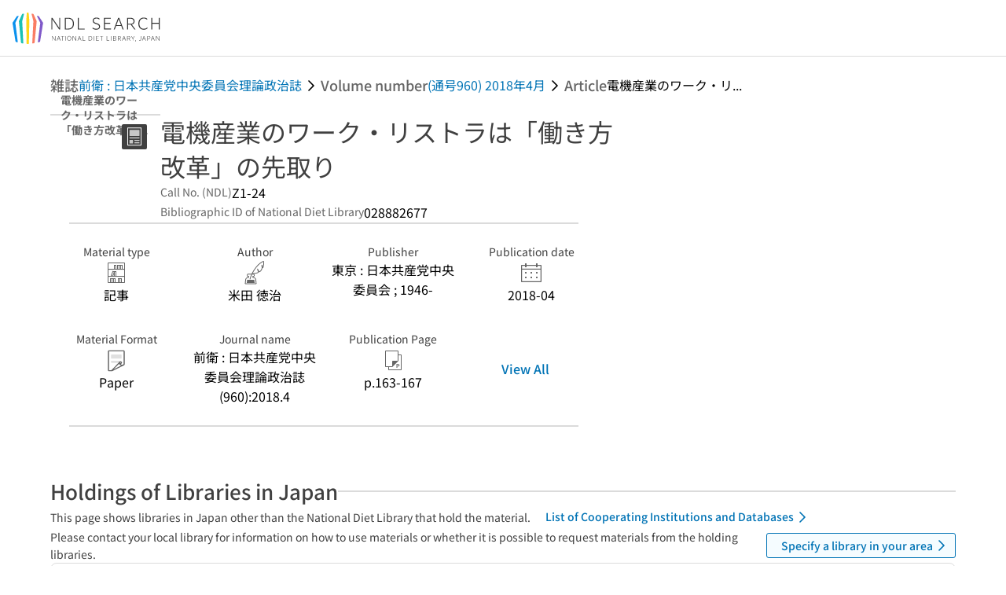

--- FILE ---
content_type: text/html;charset=utf-8
request_url: https://ndlsearch.ndl.go.jp/en/books/R000000004-I028882677
body_size: 74849
content:
<!DOCTYPE html><html  lang="en"><head><meta charset="utf-8"><meta name="viewport" content="width=device-width, initial-scale=1, viewport-fit=cover"><title>電機産業のワーク・リストラは「働き方改革」の先取り | NDL Search | National Diet Library</title><style>.layouts-global[data-v-f6cc2025]{min-height:100vh}@media (min-width:744px),print{.layouts-global[data-v-f6cc2025]:not(.is-single){display:grid;grid-template-rows:4.5rem 1fr auto}}@media only screen and (max-width:743px){.layouts-global[data-v-f6cc2025]:not(.is-single){padding-top:3rem}}@media print{.layouts-global[data-v-f6cc2025]:not(.is-single){display:flex;flex-direction:column}}</style><style>body:has(.ui-parts-modal){touch-action:none;-webkit-overflow-scrolling:none;overflow:hidden;overscroll-behavior:none;padding-right:var(--scroll-bar-width)}</style><style>.is-stg[data-v-23aa64ee]{background-color:#d13f00;clip-path:polygon(0 0,100% 0,0 100%);color:#fff;font-size:8px;height:30px;left:0;padding-left:1px;pointer-events:none;position:fixed;top:0;width:30px;z-index:999999}.layouts-global[data-v-23aa64ee]{position:relative}.layouts-global #layouts-global-skip-link[data-v-23aa64ee]{position:absolute;clip:rect(0 0 0 0);clip-path:inset(50%);height:1px;overflow:hidden;white-space:nowrap;width:1px}.layouts-global #layouts-global-notification[data-v-23aa64ee]:empty{display:none}.layouts-global .no-lang-notification[data-v-23aa64ee]{background-color:#f5fcff;border-bottom:1px solid;border-color:#dbdbdb;color:#0073b5;text-align:center}.is-dark .layouts-global .no-lang-notification[data-v-23aa64ee]{border-color:#767676}.layouts-global .layouts-global-footer[data-v-23aa64ee]:empty{display:none}.layouts-global .layouts-global-layer[data-v-23aa64ee]{left:0;position:fixed;top:0;width:100%}@media (min-width:744px),print{.layouts-global .layouts-global-layer[data-v-23aa64ee]{min-width:1200px}}@media print{.layouts-global .layouts-global-layer[data-v-23aa64ee]{min-width:100%!important}}.layouts-global #main-overlay:not(:empty)+.layouts-global-main[data-v-23aa64ee]{display:none}.layouts-global #main-overlay[data-v-23aa64ee]{background-color:#fcfcfc;height:100%;z-index:800}.is-dark .layouts-global #main-overlay[data-v-23aa64ee]{background-color:#404040}.layouts-global #main-overlay[data-v-23aa64ee]:empty{display:none}.layouts-global #layer-scroll-back[data-v-23aa64ee]{z-index:900}.layouts-global #layer-scroll-back[data-v-23aa64ee]:empty{display:none}.layouts-global #layer-modal[data-v-23aa64ee]{z-index:1000}.layouts-global #layer-float[data-v-23aa64ee]{z-index:1100}.layouts-global #layer-notification[data-v-23aa64ee]{z-index:9999}.layouts-global #layer-loading[data-v-23aa64ee]{z-index:99999}</style><style>.global-header[data-v-8747e555]{background-color:#fff;z-index:810}.is-dark .global-header[data-v-8747e555]{background-color:#000}@media (min-width:744px),print{.global-header[data-v-8747e555]{border-bottom:1px solid;gap:1rem;padding-left:1rem;padding-right:1rem}.global-header.is-top-page[data-v-8747e555]{border-color:#fff}.is-dark .global-header.is-top-page[data-v-8747e555]{border-color:#000}.global-header[data-v-8747e555]:not(.is-top-page){border-color:#dbdbdb}.is-dark .global-header[data-v-8747e555]:not(.is-top-page){border-color:#767676}}@media only screen and (max-width:743px){.global-header[data-v-8747e555]{left:0;right:0;top:0;width:100vw}.global-header.is-top-page[data-v-8747e555]{position:absolute}.global-header.show-menu[data-v-8747e555],.global-header.show-search[data-v-8747e555],.global-header[data-v-8747e555]:not(.is-top-page){box-shadow:0 1px 8px #0000003d;position:fixed!important}.global-header-search[data-v-8747e555]{padding-left:1rem;padding-right:1rem;width:100%}}.global-header-search.pages-search-keyword[data-v-8747e555]{padding-bottom:1.5rem;padding-top:1.5rem}@media only screen and (max-width:743px){.global-header-mobile[data-v-8747e555]{background-color:#fff;height:3rem;width:100%;z-index:100}.is-dark .global-header-mobile[data-v-8747e555]{background-color:#000}}.global-header-mobile-menu[data-v-8747e555]{z-index:90}.v-enter-to[data-v-8747e555]{transform:translateY(0);transition:transform .25s ease-out}.v-enter-from[data-v-8747e555],.v-leave-to[data-v-8747e555]{transform:translateY(-100%)}.v-leave-to[data-v-8747e555]{transition:transform .25s ease-out}.v-leave-from[data-v-8747e555]{transform:translateY(0)}</style><style>.base-layout-row[data-v-99ea7693]{display:flex;flex-direction:row}.base-layout-row[horizontal-align=left][data-v-99ea7693]{justify-content:flex-start}.base-layout-row[horizontal-align=center][data-v-99ea7693]{justify-content:center}.base-layout-row[horizontal-align=right][data-v-99ea7693]{justify-content:flex-end}.base-layout-row[horizontal-align=split][data-v-99ea7693]{justify-content:space-between}.base-layout-row[vertical-align=top][data-v-99ea7693]{align-items:flex-start}.base-layout-row[vertical-align=middle][data-v-99ea7693]{align-items:center}.base-layout-row[vertical-align=bottom][data-v-99ea7693]{align-items:flex-end}.base-layout-row[vertical-align=split][data-v-99ea7693]{align-items:space-between}.base-layout-row[vertical-align=stretch][data-v-99ea7693]{align-items:stretch}.base-layout-row[direction=column][data-v-99ea7693]{align-items:stretch;flex-direction:column}@media only screen and (max-width:743px){.base-layout-row[mobile-direction=column][data-v-99ea7693]{align-items:stretch;flex-direction:column}.base-layout-row[mobile-direction=column-reverse][data-v-99ea7693]{flex-direction:column-reverse}.base-layout-row[mobile-horizontal-align=left][data-v-99ea7693]{justify-content:flex-start}.base-layout-row[mobile-horizontal-align=center][data-v-99ea7693]{justify-content:center}.base-layout-row[mobile-horizontal-align=right][data-v-99ea7693]{justify-content:flex-end}.base-layout-row[mobile-horizontal-align=split][data-v-99ea7693]{justify-content:space-between}.base-layout-row[mobile-vertical-align=top][data-v-99ea7693]{align-items:flex-start}}</style><style>.base-heading[data-v-6609c3c6]{color:#404040}.is-dark .base-heading[data-v-6609c3c6]{color:#fcfcfc}.base-heading.is-h1[data-v-6609c3c6]{font-feature-settings:"palt";font-size:2rem;font-weight:300;line-height:1.4}.is-mina .base-heading.is-h1[data-v-6609c3c6]{font-size:2.125rem}@media only screen and (max-width:743px){.base-heading.is-mobile-h1[data-v-6609c3c6]{font-feature-settings:"palt";font-size:2rem;font-weight:300;line-height:1.4}.is-mina .base-heading.is-mobile-h1[data-v-6609c3c6]{font-size:2.125rem}}.base-heading.is-h2[data-v-6609c3c6]{font-feature-settings:"palt";font-size:1.625rem;font-weight:500;line-height:1.4}.is-mina .base-heading.is-h2[data-v-6609c3c6]{font-size:1.875rem}@media only screen and (max-width:743px){.base-heading.is-mobile-h2[data-v-6609c3c6]{font-feature-settings:"palt";font-size:1.625rem;font-weight:500;line-height:1.4}.is-mina .base-heading.is-mobile-h2[data-v-6609c3c6]{font-size:1.875rem}}.base-heading.is-h3[data-v-6609c3c6]{font-feature-settings:"palt";font-size:1.375rem;font-weight:500;line-height:1.4}.is-mina .base-heading.is-h3[data-v-6609c3c6]{font-size:1.625rem}@media only screen and (max-width:743px){.base-heading.is-mobile-h3[data-v-6609c3c6]{font-feature-settings:"palt";font-size:1.375rem;font-weight:500;line-height:1.4}.is-mina .base-heading.is-mobile-h3[data-v-6609c3c6]{font-size:1.625rem}}.base-heading.is-h4[data-v-6609c3c6]{font-feature-settings:"palt";font-size:1.125rem;font-weight:700;line-height:1.4}.is-mina .base-heading.is-h4[data-v-6609c3c6]{font-size:1.375rem}@media only screen and (max-width:743px){.base-heading.is-mobile-h4[data-v-6609c3c6]{font-feature-settings:"palt";font-size:1.125rem;font-weight:700;line-height:1.4}.is-mina .base-heading.is-mobile-h4[data-v-6609c3c6]{font-size:1.375rem}}.base-heading.is-h5[data-v-6609c3c6]{font-feature-settings:"palt";font-size:1rem;font-weight:700;line-height:1.4}.is-mina .base-heading.is-h5[data-v-6609c3c6]{font-size:1.125rem}@media only screen and (max-width:743px){.base-heading.is-mobile-h5[data-v-6609c3c6]{font-feature-settings:"palt";font-size:1rem;font-weight:700;line-height:1.4}.is-mina .base-heading.is-mobile-h5[data-v-6609c3c6]{font-size:1.125rem}}.base-heading.is-h6[data-v-6609c3c6]{font-feature-settings:"palt";font-size:.875rem;font-weight:700;line-height:1.4}.is-mina .base-heading.is-h6[data-v-6609c3c6]{font-size:1rem}@media only screen and (max-width:743px){.base-heading.is-mobile-h6[data-v-6609c3c6]{font-feature-settings:"palt";font-size:.875rem;font-weight:700;line-height:1.4}.is-mina .base-heading.is-mobile-h6[data-v-6609c3c6]{font-size:1rem}}.base-heading.is-headline[data-v-6609c3c6]{font-feature-settings:"palt";font-size:1.125rem;font-weight:500;line-height:1.4}.is-mina .base-heading.is-headline[data-v-6609c3c6]{font-size:1.25rem}@media only screen and (max-width:743px){.base-heading.is-mobile-headline[data-v-6609c3c6]{font-feature-settings:"palt";font-size:1.125rem;font-weight:500;line-height:1.4}.is-mina .base-heading.is-mobile-headline[data-v-6609c3c6]{font-size:1.25rem}}.base-heading.is-headline-s[data-v-6609c3c6]{font-feature-settings:"palt";font-size:.875rem;font-weight:700;line-height:1.4}.is-mina .base-heading.is-headline-s[data-v-6609c3c6]{font-size:1rem}@media only screen and (max-width:743px){.base-heading.is-mobile-headline-s[data-v-6609c3c6]{font-feature-settings:"palt";font-size:.875rem;font-weight:700;line-height:1.4}.is-mina .base-heading.is-mobile-headline-s[data-v-6609c3c6]{font-size:1rem}}.base-heading.is-image[data-v-6609c3c6]{line-height:0}</style><style>.ui-parts-logo[data-v-cd361706]{display:block}@media (min-width:744px),print{.ui-parts-logo[data-v-cd361706]{height:2.5rem}}@media only screen and (max-width:743px){.ui-parts-logo[data-v-cd361706]{min-height:1.25rem}}.ui-parts-logo.footer[data-v-cd361706],.ui-parts-logo.header[data-v-cd361706]{height:2.5rem}@media only screen and (max-width:743px){.ui-parts-logo.header[data-v-cd361706]{height:2.5rem}}@media (min-width:744px),print{.ui-parts-logo.hero[data-v-cd361706]{height:4.5rem}}@media only screen and (max-width:743px){.ui-parts-logo.hero[data-v-cd361706]{width:18.75rem}}</style><style>.ui-parts-button-icon[data-v-a0d42431]{background-color:transparent;color:inherit;min-height:auto!important;padding:0!important}</style><style>.base-button[data-v-1c01abbe]{align-items:center;border-radius:3px;border-style:solid;border-width:0;display:inline-flex;flex-direction:row;justify-content:center}.base-button[data-v-1c01abbe]:not(.is-button-like){cursor:pointer}.base-button[size=small][data-v-1c01abbe]{font-size:.875rem;font-weight:500;line-height:1.4;min-height:2rem;padding:.3125rem .6875rem}.is-mina .base-button[size=small][data-v-1c01abbe]{font-size:1rem}.base-button[size=medium][data-v-1c01abbe]{font-size:1rem;font-weight:500;line-height:1.4;min-height:2.75rem;padding:.5625rem .9375rem}.is-mina .base-button[size=medium][data-v-1c01abbe]{font-size:1.125rem}.base-button.is-text-button[data-v-1c01abbe]{padding:.25rem .375rem}.base-button[class*=is-][data-v-1c01abbe]{border-width:1px}.base-button[data-v-1c01abbe]:hover{text-decoration:none}.base-button[data-v-1c01abbe]:disabled{cursor:default;pointer-events:none}.base-button[multiple-lines][data-v-1c01abbe]{flex-direction:column;row-gap:0}.base-button.is-fill-primary[data-v-1c01abbe]{background-color:#0073b5;border-color:#0073b5;color:#fff}.base-button.is-fill-primary[data-v-1c01abbe]:focus,.base-button.is-fill-primary[data-v-1c01abbe]:hover{background-color:#005382;border-color:#005382}.base-button.is-fill-primary[data-v-1c01abbe]:disabled{background-color:#c7c7c7;border-color:#c7c7c7}.is-dark .base-button.is-fill-primary[data-v-1c01abbe]{background-color:#0073b5;border-color:#0073b5;color:#000}.is-dark .base-button.is-fill-primary[data-v-1c01abbe]:hover{background-color:#00639c;border-color:#0962ad}.is-dark .base-button.is-fill-primary[data-v-1c01abbe]:disabled{background-color:#aaa;border-color:#aaa}@media only screen and (max-width:743px){.base-button.is-mobile-fill-primary[data-v-1c01abbe]{background-color:#0073b5;border-color:#0073b5;color:#fff}.base-button.is-mobile-fill-primary[data-v-1c01abbe]:focus,.base-button.is-mobile-fill-primary[data-v-1c01abbe]:hover{background-color:#005382;border-color:#005382}.base-button.is-mobile-fill-primary[data-v-1c01abbe]:disabled{background-color:#c7c7c7;border-color:#c7c7c7}.is-dark .base-button.is-mobile-fill-primary[data-v-1c01abbe]{background-color:#0073b5;border-color:#0073b5;color:#000}.is-dark .base-button.is-mobile-fill-primary[data-v-1c01abbe]:hover{background-color:#00639c;border-color:#0962ad}.is-dark .base-button.is-mobile-fill-primary[data-v-1c01abbe]:disabled{background-color:#aaa;border-color:#aaa}}.base-button.is-fill-secondary[data-v-1c01abbe]{background-color:#f9851f;border-color:#f9851f;color:#fff}.base-button.is-fill-secondary[data-v-1c01abbe]:focus,.base-button.is-fill-secondary[data-v-1c01abbe]:hover{background-color:#df6c06;border-color:#df6c06}.base-button.is-fill-secondary[data-v-1c01abbe]:disabled{background-color:#c7c7c7;border-color:#c7c7c7}.is-dark .base-button.is-fill-secondary[data-v-1c01abbe]{color:#000}.is-dark .base-button.is-fill-secondary[data-v-1c01abbe],.is-dark .base-button.is-fill-secondary[data-v-1c01abbe]:hover{background-color:#f9851f;border-color:#f9851f}.is-dark .base-button.is-fill-secondary[data-v-1c01abbe]:disabled{background-color:#aaa;border-color:#aaa}@media only screen and (max-width:743px){.base-button.is-mobile-fill-secondary[data-v-1c01abbe]{background-color:#f9851f;border-color:#f9851f;color:#fff}.base-button.is-mobile-fill-secondary[data-v-1c01abbe]:focus,.base-button.is-mobile-fill-secondary[data-v-1c01abbe]:hover{background-color:#df6c06;border-color:#df6c06}.base-button.is-mobile-fill-secondary[data-v-1c01abbe]:disabled{background-color:#c7c7c7;border-color:#c7c7c7}.is-dark .base-button.is-mobile-fill-secondary[data-v-1c01abbe]{background-color:#f9851f;border-color:#f9851f;color:#000}.is-dark .base-button.is-mobile-fill-secondary[data-v-1c01abbe]:hover{background-color:#f9851f;border-color:#f9851f}.is-dark .base-button.is-mobile-fill-secondary[data-v-1c01abbe]:disabled{background-color:#aaa;border-color:#aaa}}.base-button.is-outline-primary[data-v-1c01abbe]{background-color:#f5fcff;border-color:#0073b5;color:#0073b5}.base-button.is-outline-primary[data-v-1c01abbe]:focus,.base-button.is-outline-primary[data-v-1c01abbe]:hover{background-color:#ebf9ff}.base-button.is-outline-primary[data-v-1c01abbe]:disabled{background-color:#fff;border-color:#c7c7c7;color:#c7c7c7}.is-dark .base-button.is-outline-primary[data-v-1c01abbe]{background-color:#f5fcff;border-color:#0073b5;color:#0073b5}.is-dark .base-button.is-outline-primary[data-v-1c01abbe]:hover{background-color:#ebf9ff}.is-dark .base-button.is-outline-primary[data-v-1c01abbe]:disabled{background-color:#000;border-color:#aaa;color:#aaa}@media only screen and (max-width:743px){.base-button.is-mobile-outline-primary[data-v-1c01abbe]{background-color:#f5fcff;border-color:#0073b5;color:#0073b5}.base-button.is-mobile-outline-primary[data-v-1c01abbe]:focus,.base-button.is-mobile-outline-primary[data-v-1c01abbe]:hover{background-color:#ebf9ff}.base-button.is-mobile-outline-primary[data-v-1c01abbe]:disabled{background-color:#fff;border-color:#c7c7c7;color:#c7c7c7}.is-dark .base-button.is-mobile-outline-primary[data-v-1c01abbe]{background-color:#f5fcff;border-color:#0073b5;color:#0073b5}.is-dark .base-button.is-mobile-outline-primary[data-v-1c01abbe]:hover{background-color:#ebf9ff}.is-dark .base-button.is-mobile-outline-primary[data-v-1c01abbe]:disabled{background-color:#000;border-color:#aaa;color:#aaa}}.base-button.is-outline-secondary[data-v-1c01abbe]{background-color:#fffbf2;border-color:#f9851f;color:#d13f00}.base-button.is-outline-secondary[data-v-1c01abbe]:focus,.base-button.is-outline-secondary[data-v-1c01abbe]:hover{background-color:#fff8e8}.base-button.is-outline-secondary[data-v-1c01abbe]:disabled{background-color:#fff;border-color:#c7c7c7;color:#c7c7c7}.is-dark .base-button.is-outline-secondary[data-v-1c01abbe]{background-color:#fffbf2;border-color:#f9851f;color:#d13f00}.is-dark .base-button.is-outline-secondary[data-v-1c01abbe]:hover{background-color:#fff8e8}.is-dark .base-button.is-outline-secondary[data-v-1c01abbe]:disabled{background-color:#000;border-color:#aaa;color:#aaa}@media only screen and (max-width:743px){.base-button.is-mobile-outline-secondary[data-v-1c01abbe]{background-color:#fffbf2;border-color:#f9851f;color:#d13f00}.base-button.is-mobile-outline-secondary[data-v-1c01abbe]:focus,.base-button.is-mobile-outline-secondary[data-v-1c01abbe]:hover{background-color:#fff8e8}.base-button.is-mobile-outline-secondary[data-v-1c01abbe]:disabled{background-color:#fff;border-color:#c7c7c7;color:#c7c7c7}.is-dark .base-button.is-mobile-outline-secondary[data-v-1c01abbe]{background-color:#fffbf2;border-color:#f9851f;color:#d13f00}.is-dark .base-button.is-mobile-outline-secondary[data-v-1c01abbe]:hover{background-color:#fff8e8}.is-dark .base-button.is-mobile-outline-secondary[data-v-1c01abbe]:disabled{background-color:#000;border-color:#aaa;color:#aaa}}.base-button.is-outline-option[data-v-1c01abbe]{background-color:transparent;border-color:#666;color:#666}.base-button.is-outline-option[data-v-1c01abbe]:focus,.base-button.is-outline-option[data-v-1c01abbe]:hover{background-color:#f2f2f2}.base-button.is-outline-option[data-v-1c01abbe]:disabled{background-color:#fff;border-color:#c7c7c7;color:#c7c7c7}.is-dark .base-button.is-outline-option[data-v-1c01abbe]{background-color:transparent;border-color:#f2f2f2;color:#f2f2f2}.is-dark .base-button.is-outline-option[data-v-1c01abbe]:hover{background-color:#666}.is-dark .base-button.is-outline-option[data-v-1c01abbe]:disabled{background-color:#000;border-color:#aaa;color:#aaa}@media only screen and (max-width:743px){.base-button.is-mobile-outline-option[data-v-1c01abbe]{background-color:transparent;border-color:#666;color:#666}.base-button.is-mobile-outline-option[data-v-1c01abbe]:focus,.base-button.is-mobile-outline-option[data-v-1c01abbe]:hover{background-color:#f2f2f2}.base-button.is-mobile-outline-option[data-v-1c01abbe]:disabled{background-color:#fff;border-color:#c7c7c7;color:#c7c7c7}.is-dark .base-button.is-mobile-outline-option[data-v-1c01abbe]{background-color:transparent;border-color:#f2f2f2;color:#f2f2f2}.is-dark .base-button.is-mobile-outline-option[data-v-1c01abbe]:hover{background-color:#666}.is-dark .base-button.is-mobile-outline-option[data-v-1c01abbe]:disabled{background-color:#000;border-color:#aaa;color:#aaa}}.base-button.is-outline-danger[data-v-1c01abbe]{background-color:#fff7f7;border-color:#d13f00;color:#d13f00}.base-button.is-outline-danger[data-v-1c01abbe]:disabled{background-color:#fff;border-color:#c7c7c7;color:#c7c7c7}@media only screen and (max-width:743px){.base-button.is-mobile-outline-danger[data-v-1c01abbe]{background-color:#fff7f7;border-color:#d13f00;color:#d13f00}.base-button.is-mobile-outline-danger[data-v-1c01abbe]:disabled{background-color:#fff;border-color:#c7c7c7;color:#c7c7c7}}.base-button.is-text-button[data-v-1c01abbe]{background-color:transparent;border-color:transparent;color:#0073b5}.base-button.is-text-button[data-v-1c01abbe]:focus,.base-button.is-text-button[data-v-1c01abbe]:hover{background-color:#f0f8ff;border-color:transparent}.base-button.is-text-button[data-v-1c01abbe]:disabled{border-color:transparent;color:#c7c7c7}.is-dark .base-button.is-text-button[data-v-1c01abbe]{background-color:transparent;border-color:transparent;color:#0073b5}.is-dark .base-button.is-text-button[data-v-1c01abbe]:hover{background-color:#f0f8ff;border-color:transparent}.is-dark .base-button.is-text-button[data-v-1c01abbe]:disabled{border-color:transparent;color:#aaa}@media only screen and (max-width:743px){.base-button.is-mobile-text-button[data-v-1c01abbe]{background-color:transparent;border-color:transparent;color:#0073b5}.base-button.is-mobile-text-button[data-v-1c01abbe]:focus,.base-button.is-mobile-text-button[data-v-1c01abbe]:hover{background-color:#f0f8ff;border-color:transparent}.base-button.is-mobile-text-button[data-v-1c01abbe]:disabled{border-color:transparent;color:#c7c7c7}.is-dark .base-button.is-mobile-text-button[data-v-1c01abbe]{background-color:transparent;border-color:transparent;color:#0073b5}.is-dark .base-button.is-mobile-text-button[data-v-1c01abbe]:hover{background-color:#f0f8ff;border-color:transparent}.is-dark .base-button.is-mobile-text-button[data-v-1c01abbe]:disabled{border-color:transparent;color:#aaa}}.base-button.is-text-button-option[data-v-1c01abbe]{background-color:transparent;border-color:transparent;color:#666}.base-button.is-text-button-option[data-v-1c01abbe]:focus,.base-button.is-text-button-option[data-v-1c01abbe]:hover{background-color:#f2f2f2;border-color:transparent}.base-button.is-text-button-option[data-v-1c01abbe]:disabled{border-color:transparent;color:#c7c7c7}.is-dark .base-button.is-text-button-option[data-v-1c01abbe]{background-color:transparent;border-color:transparent;color:#f2f2f2}.is-dark .base-button.is-text-button-option[data-v-1c01abbe]:hover{background-color:#666;border-color:transparent}.is-dark .base-button.is-text-button-option[data-v-1c01abbe]:disabled{border-color:transparent;color:#aaa}@media only screen and (max-width:743px){.base-button.is-mobile-text-button-option[data-v-1c01abbe]{background-color:transparent;border-color:transparent;color:#666}.base-button.is-mobile-text-button-option[data-v-1c01abbe]:focus,.base-button.is-mobile-text-button-option[data-v-1c01abbe]:hover{background-color:#f2f2f2;border-color:transparent}.base-button.is-mobile-text-button-option[data-v-1c01abbe]:disabled{border-color:transparent;color:#c7c7c7}.is-dark .base-button.is-mobile-text-button-option[data-v-1c01abbe]{background-color:transparent;border-color:transparent;color:#f2f2f2}.is-dark .base-button.is-mobile-text-button-option[data-v-1c01abbe]:hover{background-color:#666;border-color:transparent}.is-dark .base-button.is-mobile-text-button-option[data-v-1c01abbe]:disabled{border-color:transparent;color:#aaa}}.base-button.is-fill-info[data-v-1c01abbe]{background-color:#f7f7f7;border-color:#ccc;color:#000}.base-button.is-fill-info[data-v-1c01abbe]:focus,.base-button.is-fill-info[data-v-1c01abbe]:hover{background-color:#f7f7f7;border-color:#aaa}.base-button.is-fill-info[data-v-1c01abbe]:disabled{background-color:#c7c7c7;border-color:#c7c7c7;color:#fff}.is-dark .base-button.is-fill-info[data-v-1c01abbe]{background-color:#f7f7f7;border-color:#ccc;color:#000}.is-dark .base-button.is-fill-info[data-v-1c01abbe]:hover{background-color:#f7f7f7;border-color:#aaa}.is-dark .base-button.is-fill-info[data-v-1c01abbe]:disabled{background-color:#aaa;border-color:#aaa;color:#000}@media only screen and (max-width:743px){.base-button.is-mobile-fill-info[data-v-1c01abbe]{background-color:#f7f7f7;border-color:#ccc;color:#000}.base-button.is-mobile-fill-info[data-v-1c01abbe]:focus,.base-button.is-mobile-fill-info[data-v-1c01abbe]:hover{background-color:#f7f7f7;border-color:#aaa}.base-button.is-mobile-fill-info[data-v-1c01abbe]:disabled{background-color:#c7c7c7;border-color:#c7c7c7;color:#fff}.is-dark .base-button.is-mobile-fill-info[data-v-1c01abbe]{background-color:#f7f7f7;border-color:#ccc;color:#000}.is-dark .base-button.is-mobile-fill-info[data-v-1c01abbe]:hover{background-color:#f7f7f7;border-color:#aaa}.is-dark .base-button.is-mobile-fill-info[data-v-1c01abbe]:disabled{background-color:#aaa;border-color:#aaa;color:#000}}.base-button.is-button-like[data-v-1c01abbe]{background-color:#f2f2f2;border-color:#c7c7c7;color:#666}.is-dark .base-button.is-button-like[data-v-1c01abbe]{background-color:#f2f2f2;border-color:#aaa;color:#f2f2f2}@media only screen and (max-width:743px){.base-button.is-mobile-button-like[data-v-1c01abbe]{background-color:#f2f2f2;border-color:#c7c7c7;color:#666}.is-dark .base-button.is-mobile-button-like[data-v-1c01abbe]{background-color:#f2f2f2;border-color:#aaa;color:#f2f2f2}}</style><style>.message-dialog-container[data-v-388e1170]{align-items:center;background-color:#0006;display:flex;height:100%;justify-content:center;left:0;overflow:hidden;position:absolute;position:fixed;top:0;width:100%;z-index:200}.message-dialog-container .message-dialog[data-v-388e1170]{background:#eee;border-radius:3px;display:flex;flex-direction:column;max-height:240px;max-width:330px;min-width:300px;overflow:auto;position:relative}.message-dialog-container .message-dialog .message-dialog-header[data-v-388e1170]{background-color:#fff;color:#444;display:flex;font-weight:700;justify-content:space-between;line-height:2rem;min-height:auto;padding:0 12px;position:relative;width:100%}.message-dialog-container .message-dialog .message-dialog-header .close-message-dialog-button[data-v-388e1170]{background-image:url("data:image/svg+xml;charset=utf-8,%3Csvg xmlns='http://www.w3.org/2000/svg' viewBox='0 0 24 24'%3E%3Cpath d='M12 4a8 8 0 1 0 8 8 8 8 0 0 0-8-8m0 15a7 7 0 1 1 7-7 7 7 0 0 1-7 7m3.33-11L12 11.33 8.67 8 8 8.67 11.33 12 8 15.33l.67.67L12 12.67 15.33 16l.67-.67L12.67 12 16 8.67z' style='fill:%23666;fill-rule:evenodd'/%3E%3C/svg%3E");background-position:50%;background-repeat:no-repeat;background-size:24px 24px;height:2rem;width:2rem}.message-dialog-container .message-dialog .message-dialog-body[data-v-388e1170]{background:#eee;box-sizing:border-box;flex-direction:column;overflow:auto;padding:16px}.message-dialog-container .message-dialog .ok-button-area[data-v-388e1170]{display:flex;justify-content:center;padding-bottom:1rem}.message-dialog-container .message-dialog .ok-button-area .ok-button[data-v-388e1170]{width:70%}</style><style>.global-footer[data-v-a6bf0a44]{border-color:currentcolor #dbdbdb #dbdbdb;border-top:1px solid #dbdbdb}.is-dark .global-footer[data-v-a6bf0a44]{border-color:#767676}@media (min-width:744px),print{.global-footer[data-v-a6bf0a44]{display:grid;grid-template-rows:auto minmax(2.5rem,auto);padding:1.5rem 4rem}.global-footer[data-v-a6bf0a44]>*{margin:auto;max-width:1152px;width:100%}}@media print,print and (min-width:744px){.global-footer[data-v-a6bf0a44]>*{width:100%!important}}@media only screen and (max-width:743px){.global-footer[data-v-a6bf0a44]{padding:.5rem 1rem 1rem}}.global-footer a[data-v-a6bf0a44]{color:#666}.is-dark .global-footer a[data-v-a6bf0a44]{color:#f2f2f2}@media screen and (max-width:460px){.global-footer-headline[data-v-a6bf0a44]{flex-direction:column-reverse!important}}@media only screen and (max-width:743px){.global-footer-headline[data-v-a6bf0a44]{align-items:stretch!important}}.global-footer-language[data-v-a6bf0a44]{cursor:pointer}@media only screen and (max-width:743px){.global-footer-language[data-v-a6bf0a44]{padding-bottom:.5rem}}</style><style>.base-layout-column[data-v-651af461]{display:flex;flex-direction:column}.base-layout-column[horizontal-align=left][data-v-651af461]{align-items:flex-start;text-align:left}.base-layout-column[horizontal-align=center][data-v-651af461]{align-items:center;text-align:center}.base-layout-column[horizontal-align=right][data-v-651af461]{align-items:flex-end;text-align:right}.base-layout-column[horizontal-align=stretch][data-v-651af461]{align-items:stretch}@media only screen and (max-width:743px){.base-layout-column[mobile-align=left][data-v-651af461]{align-items:flex-start;text-align:left}.base-layout-column[mobile-align=center][data-v-651af461]{align-items:center;text-align:center}.base-layout-column[mobile-align=right][data-v-651af461]{align-items:flex-end;text-align:right}.base-layout-column[mobile-align=stretch][data-v-651af461]{align-items:stretch}.base-layout-column[mobile-align=split][data-v-651af461]{justify-content:space-between}.base-layout-column[mobile-direction=row][data-v-651af461]{flex-direction:row}.base-layout-column[mobile-direction=row][vertical-align=top][data-v-651af461]{align-items:flex-start}.base-layout-column[mobile-direction=row][vertical-align=middle][data-v-651af461]{align-items:center}.base-layout-column[mobile-direction=row][vertical-align=bottom][data-v-651af461]{align-items:flex-end}}</style><style>.global-footer-nav-sns-external[data-v-f7b521cf]{padding:.25rem 2px}</style><style>.global-footer-copyright a[data-v-8f172f19]{color:#666}.is-dark .global-footer-copyright a[data-v-8f172f19]{color:#f2f2f2}.global-footer-copyright .page-number-label[data-v-8f172f19]{background-color:#fcfcfc;border-radius:.25rem;margin-right:2rem;padding:2px .25rem}.is-dark .global-footer-copyright .page-number-label[data-v-8f172f19]{background-color:#404040}</style><style>.base-separator[data-v-856dde95]{display:inline-block}.base-separator[color=separator][data-v-856dde95]{background-color:#dbdbdb}.base-separator[color=text-box-border][data-v-856dde95]{background-color:#aaa}</style><style>body:has(.ui-parts-modal) .scroll-back-button{right:calc(var(--scroll-bar-width) + 1rem)}</style><style>.fadezoom-enter-active[data-v-5a017d51]{transition-duration:.25s!important;transition-timing-function:cubic-bezier(.4,0,.2,1)!important}.fadezoom-leave-active[data-v-5a017d51]{transition-duration:.2s!important;transition-timing-function:cubic-bezier(.4,0,.2,1)!important}.fadezoom-enter-from[data-v-5a017d51],.fadezoom-leave-to[data-v-5a017d51]{opacity:0;transform:scale(0)}.scroll-back-button[data-v-5a017d51]{-webkit-appearance:none;-moz-appearance:none;appearance:none;bottom:1rem;cursor:pointer;position:fixed;right:1rem;z-index:790;-webkit-tap-highlight-color:transparent;background-color:#0073b5;border:none;border-radius:15%;color:#fff;height:60px;margin:auto;transition-duration:.2s;transition-property:transform,background-color,border-radius,opacity;width:60px}.is-dark .scroll-back-button[data-v-5a017d51]{background-color:#0073b5;color:#000}@media (hover:hover){.scroll-back-button[data-v-5a017d51]:hover{background-color:#555;border-radius:50%;transition-duration:.15s}}.scrolling-top[data-v-5a017d51]{background-color:#555;border-radius:50%;transition-duration:.15s}</style><style>.global-loading-screen-mask[data-v-fcfb8486]{background-color:#fff;height:100vh;opacity:.5;width:100%}.is-dark .global-loading-screen-mask[data-v-fcfb8486]{background-color:#000}.ui-parts-progress-bar[data-v-fcfb8486]{left:0;position:fixed;top:0;width:100%}.fade-enter-active[data-v-fcfb8486]{transition:opacity .15s linear}.fade-leave-active[data-v-fcfb8486]{transition:opacity .15s linear .15s}.fade-enter-from[data-v-fcfb8486],.fade-leave-to[data-v-fcfb8486]{opacity:0}</style><style>.privacy-confirmation[data-v-c3c908ed]{background-color:#fff;bottom:.5rem;box-shadow:0 1px 8px #0000003d;display:grid;gap:1rem;grid-template-rows:auto auto 1fr;left:.5rem;max-height:calc(100dvh - 1rem);padding:1.5rem 0 0;position:fixed;width:33.75rem}.privacy-confirmation[data-v-c3c908ed]>*{padding:0 1.5rem}@media only screen and (max-width:743px){.privacy-confirmation .privacy-confirmation-heading[data-v-c3c908ed]{font-feature-settings:"palt";font-size:.875rem;font-weight:700;line-height:1.4}.is-mina .privacy-confirmation .privacy-confirmation-heading[data-v-c3c908ed]{font-size:1rem}}.privacy-confirmation .details[data-v-c3c908ed]{overflow-y:auto}@media only screen and (max-width:743px){.privacy-confirmation[data-v-c3c908ed],.privacy-confirmation .details[data-v-c3c908ed]{gap:.5rem}}.privacy-confirmation .privacy-confirmation-msg[data-v-c3c908ed]{margin-bottom:-16px}@media only screen and (max-width:743px){.privacy-confirmation .privacy-confirmation-msg[data-v-c3c908ed]{font-size:.75rem;font-weight:500;line-height:1.4;margin-bottom:0;overflow-y:auto}.is-mina .privacy-confirmation .privacy-confirmation-msg[data-v-c3c908ed]{font-size:.875rem}}.privacy-confirmation .details[data-v-c3c908ed]{background-color:#fcfcfc;border-color:currentcolor #dbdbdb #dbdbdb;border-top:1px solid #dbdbdb;margin-bottom:-16px;padding-top:1rem}.is-dark .privacy-confirmation .details[data-v-c3c908ed]{background-color:#404040;border-color:#767676}@media only screen and (max-width:743px){.privacy-confirmation .details[data-v-c3c908ed]{overflow-y:auto;padding-top:.5rem}}.privacy-confirmation .privacy-confirmation-mobile-detail-button[data-v-c3c908ed]{font-size:.75rem;font-weight:500;line-height:1.4;margin-left:.5rem;padding:0;width:auto!important}.is-mina .privacy-confirmation .privacy-confirmation-mobile-detail-button[data-v-c3c908ed]{font-size:.875rem}.privacy-confirmation .privacy-confirmation-buttons[data-v-c3c908ed]{background-color:#fff;padding:1rem 1.5rem}.is-dark .privacy-confirmation .privacy-confirmation-buttons[data-v-c3c908ed]{background-color:#000}@media only screen and (max-width:743px){.privacy-confirmation .privacy-confirmation-buttons[data-v-c3c908ed]{padding:0 1rem .5rem}.privacy-confirmation .privacy-confirmation-buttons .privacy-confirmation-about-cookie[data-v-c3c908ed]{font-size:.75rem;font-weight:500;line-height:1.4}.is-mina .privacy-confirmation .privacy-confirmation-buttons .privacy-confirmation-about-cookie[data-v-c3c908ed]{font-size:.875rem}}.privacy-confirmation .privacy-confirmation-buttons .pc-buttons[data-v-c3c908ed]{display:grid}@media (min-width:744px),print{.privacy-confirmation .privacy-confirmation-buttons .pc-buttons[data-v-c3c908ed]{gap:2rem;grid-template-columns:auto 1fr auto auto}}@media only screen and (max-width:743px){.privacy-confirmation .privacy-confirmation-buttons .pc-buttons[data-v-c3c908ed]{gap:1rem;grid-template-columns:auto auto;padding:.25rem 0 .5rem}}.privacy-confirmation.show-detail[data-v-c3c908ed]{grid-template-rows:auto auto 1fr auto}.privacy-confirmation.show-detail .privacy-confirmation-msg[data-v-c3c908ed]{margin-bottom:0}.privacy-confirmation.show-detail .details[data-v-c3c908ed]{padding-bottom:1rem}.privacy-confirmation.show-detail .privacy-confirmation-buttons[data-v-c3c908ed]{border-color:currentcolor #dbdbdb #dbdbdb;border-top:1px solid #dbdbdb}.is-dark .privacy-confirmation.show-detail .privacy-confirmation-buttons[data-v-c3c908ed]{border-color:#767676}@media only screen and (max-width:743px){.privacy-confirmation.show-detail .privacy-confirmation-buttons[data-v-c3c908ed]{padding-top:.5rem}.privacy-confirmation[data-v-c3c908ed]{border-radius:0!important;bottom:0;left:0;max-height:calc(100dvh - 8rem);padding:1rem 0 0;right:0;width:100dvw}.privacy-confirmation[data-v-c3c908ed]>*{padding:0 1rem}}.is-dark .privacy-confirmation[data-v-c3c908ed]{background-color:#000}</style><style>.article .link-button[data-v-3aaa7b44]{-webkit-appearance:none;-moz-appearance:none;appearance:none;background-color:transparent;background:none;border:none;cursor:pointer;font-feature-settings:"liga";padding:0;-webkit-tap-highlight-color:transparent;font-size:1rem}.article .breadcrumb[data-v-3aaa7b44]{display:flex;margin-bottom:16px}.article .breadcrumb .row-2[data-v-3aaa7b44]{margin-left:auto}.article .bib-viewer[data-v-3aaa7b44]{background-color:#fcfcfc;display:flex;justify-content:center;padding:2rem;position:relative}.is-dark .article .bib-viewer[data-v-3aaa7b44]{background-color:#404040}.article .bib-viewer .show-button[data-v-3aaa7b44]{background-color:#1ca6f3bf;border-radius:5px;color:#fff!important;display:inline-block;font-weight:700;left:50%;line-height:1.2;padding:10px;position:absolute;text-align:center;top:50%;transform:translate(-50%,-50%);transition:all .4s ease-in-out;z-index:2}.article .bib-viewer .show-button[data-v-3aaa7b44]:hover{background-color:#1c618c}.article main[data-v-3aaa7b44]{margin-left:auto;margin-right:auto;margin-top:1rem;max-width:1024px}.article main .bib-head[data-v-3aaa7b44]{display:flex}.article main .bib-head .left[data-v-3aaa7b44]{margin-right:40px}.article main .bib-head .left .thumb[data-v-3aaa7b44]{align-items:center;background:#fff;box-shadow:0 2px 8px #00000059;display:flex;height:180px;justify-content:center;width:128px}.article main .bib-head .left .thumb .jps-icon[data-v-3aaa7b44]{align-items:center;color:#ccc;display:flex;font-size:48px;height:362px}.article main .bib-head .bib[data-v-3aaa7b44]{flex-grow:1;margin-right:40px}.article main .bib-head .bib h1.bib-title[data-v-3aaa7b44]{color:#444;font-size:34px;font-style:normal;font-weight:700;line-height:50px}.article main .bib-head .bib .author-info[data-v-3aaa7b44]{margin-bottom:8px}.article main .bib-head .bib .publish-info[data-v-3aaa7b44]{font-size:13px;margin-bottom:8px}.article main .bib-head .bib .additional-bib[data-v-3aaa7b44]{font-size:13px}.article main .bib-head .bib .additional-bib p[data-v-3aaa7b44]{margin-bottom:8px}.article main .bib-head .bib .additional-bib p .lab[data-v-3aaa7b44]{color:#696969;font-size:13px;font-style:normal;font-weight:700;line-height:19px;margin-right:8px}.article main .bib-head .right[data-v-3aaa7b44]{align-items:flex-start;display:flex;flex-direction:column;font-size:13px;width:360px}.article main .bib-head .right .bib-actions[data-v-3aaa7b44]{border:1px solid #ddd;border-radius:4px;margin-bottom:1rem;width:100%}.article main .bib-head .right .bib-actions .action-group[data-v-3aaa7b44]{padding:12px}.article main .bib-head .right .bib-actions .action-group h3[data-v-3aaa7b44]{margin-bottom:8px}.article main .bib-head .right .bib-actions .h-buttons[data-v-3aaa7b44]{display:grid;gap:8px;grid-template-columns:1fr 1fr}.article main .bib-head .right .bib-actions .btn-action[data-v-3aaa7b44]{align-items:center;background:#fafdff;border:1px solid #0a70c7;border-radius:4px;display:flex;flex-direction:column;padding:8px 4px 4px}.article main .bib-head .right .bib-actions .btn-action .jps-icon[data-v-3aaa7b44]{margin-bottom:8px}.article main .bib-head .right .bib-actions .label[data-v-3aaa7b44]{color:#858585;font-size:14px;font-style:normal;font-weight:700;line-height:20px}.article main .bib-head .right .fav[data-v-3aaa7b44]{align-items:center;display:flex;justify-content:center;margin-bottom:1rem;width:100%}.article main .bib-head .right .sns[data-v-3aaa7b44]{align-items:center;display:flex;justify-content:center;margin-bottom:12px;width:100%}.article main .bib-head .right .sns a[data-v-3aaa7b44]:not(:last-child){margin-right:14px}.article main .bib-head .right .link[data-v-3aaa7b44]{align-items:center;display:flex;margin-bottom:1rem}.article main .bib-head .right .link input[data-v-3aaa7b44]{width:260px}.article main .bib-head .right .link .jps-icon[data-v-3aaa7b44]{size:24px;color:#858585;margin-left:4.5px}.article main .bib-head .right .app-button[data-v-3aaa7b44]{justify-content:start;width:100%}.article main .bib-head .right hr[data-v-3aaa7b44]{width:100%}.article main .bib-head .right a[data-v-3aaa7b44]{font-size:13px;font-style:normal;font-weight:400;line-height:13px}.article main .bib-head .right .export[data-v-3aaa7b44]{padding:8px}.article .h-jump[data-v-3aaa7b44]{align-items:center;background:#fff;border:1px solid #ddd;border-radius:4px;display:flex;font-size:15px;height:40px;justify-content:flex-start;line-height:23px;margin-bottom:-24px;margin-top:2.5rem;padding:8px 16px;width:100%}.article .h-jump .sep[data-v-3aaa7b44]{display:inline-flex;justify-content:center;width:24px}.article .holdings[data-v-3aaa7b44]{margin-top:48px}.article .holdings h2[data-v-3aaa7b44]{font-size:26px;font-style:normal;font-weight:500;height:24px;margin-bottom:16px}.article .holdings .bib-t[data-v-3aaa7b44]{align-items:center;display:flex}.article .holdings .bib-t .download[data-v-3aaa7b44]{font-size:13px;margin-left:auto}.article .holdings .items[data-v-3aaa7b44]{background:#fff;border:1px solid #ddd;border-collapse:collapse;border-radius:2px}.article .holdings .items .item[data-v-3aaa7b44]{display:flex;font-size:13px;font-style:normal;font-weight:400;line-height:19px;padding:.5rem 1rem}.article .holdings .items .item[data-v-3aaa7b44]:not(:last-child){border-bottom:1px solid #ddd}.article .holdings .items .item p[data-v-3aaa7b44]{font-size:13px}.article .holdings .items .item .left[data-v-3aaa7b44]{flex-grow:1}.article .holdings .items .item .right button[data-v-3aaa7b44]{justify-content:left;margin-bottom:8px;max-width:240px;text-align:left}.article .holdings .items .item .right button a[data-v-3aaa7b44]{align-items:center;color:#fff!important;display:flex;line-height:20px}.article .holdings .items .item .right button a .jps-icon[data-v-3aaa7b44]{margin-right:3px}.article .holdings .closer[data-v-3aaa7b44]{margin-top:8px;text-align:center}.article .holdings .closer button[data-v-3aaa7b44]{align-items:center;background:#f6fafd;border-radius:4px;display:inline-flex;gap:2px;height:32px;justify-content:center;padding:5px 8px 3px 10px;width:187px}.article .meta[data-v-3aaa7b44]{margin-bottom:1rem;margin-top:48px}.article .raw-data[data-v-3aaa7b44]{margin-top:10rem}</style><style>.templates-ios-books[data-v-79f1b78c]{padding-bottom:6rem;padding-top:1.5rem}.templates-ios-books-full-width[data-v-79f1b78c]{margin-bottom:1rem!important;margin-top:1rem!important}.templates-ios-books-contents[data-v-79f1b78c]{margin-bottom:4rem;margin-top:1.5rem}@media (min-width:744px),print{.templates-ios-books-contents[data-v-79f1b78c]{display:grid;gap:72px;grid-template-columns:1fr 360px}}@media only screen and (max-width:743px){.templates-ios-books-contents[data-v-79f1b78c]{display:flex;flex-direction:column;gap:4rem}}</style><style>@media (min-width:744px),print{.base-layout-container[data-v-5b9e9552]{min-width:1200px;padding-left:calc(50vw - 600px);padding-right:calc(50vw - 600px);width:100%}}@media only screen and (max-width:743px){.base-layout-container[data-v-5b9e9552]{width:100%}}@media print{.base-layout-container[data-v-5b9e9552]{min-width:100%;padding-left:0;padding-right:0;width:100%}}@media (min-width:744px),print{.base-layout-container-inner[data-v-5b9e9552]{margin:auto 24px;width:auto}}@media only screen and (max-width:743px){.base-layout-container-inner[data-v-5b9e9552]{padding-left:1rem;padding-right:1rem;width:100%}}@media print{.base-layout-container-inner[data-v-5b9e9552]{margin:auto;width:auto}}</style><style>@media (min-width:744px),print{.base-layout-full-width-cancel .base-layout-container{min-width:auto;padding:0;width:100%}}@media only screen and (max-width:743px){.base-layout-full-width-cancel .base-layout-container{width:100%}}@media (min-width:744px),print{.base-layout-full-width-cancel .base-layout-container-inner{margin:auto 1rem}}@media only screen and (max-width:743px){.base-layout-full-width-cancel .base-layout-container-inner{padding-left:1rem;padding-right:1rem;width:100%}}</style><style>.ui-parts-breadcrumb>div[data-v-f10d3f78] :first-child{color:#666;font-feature-settings:"palt";font-size:1.125rem;font-weight:500;line-height:1.4}.is-mina .ui-parts-breadcrumb>div[data-v-f10d3f78] :first-child{font-size:1.25rem}.is-dark .ui-parts-breadcrumb>div[data-v-f10d3f78] :first-child{color:#f2f2f2}</style><style>@media (min-width:744px),print{.base-layout-full-width[data-v-1332f0f6]{margin-left:-24px!important;margin-right:-24px!important;width:auto!important}}@media (min-width:1200px){.base-layout-full-width[data-v-1332f0f6]{margin-left:calc(576px - 50vw)!important;margin-right:calc(576px - 50vw)!important;width:auto!important}}@media only screen and (max-width:743px){.base-layout-full-width[data-v-1332f0f6]{margin-left:-16px;margin-right:-16px}}@media print{.base-layout-full-width[data-v-1332f0f6]{margin-left:0!important;margin-right:0!important;width:100%!important}}.base-layout-full-width-mobile-only[data-v-1332f0f6]{margin-left:-16px;margin-right:-16px}</style><style>@media (min-width:744px),print{.base-layout-full-width-cancel .base-layout-full-width{margin-left:0!important;margin-right:0!important;width:auto!important}}@media (min-width:1200px){.base-layout-full-width-cancel .base-layout-full-width{margin-left:0!important;margin-right:0!important;width:auto!important}}@media only screen and (max-width:743px){.base-layout-full-width-cancel .base-layout-full-width{margin-left:0!important;margin-right:0!important}}</style><style>.ui-parts-book-cover[data-v-78a00e04]{position:relative}.ui-parts-book-cover-image[data-v-78a00e04]{align-items:center;background-color:#fff;border:1px solid #dbdbdb;color:#666;display:flex;justify-content:center;position:relative;width:100%}.is-dark .ui-parts-book-cover-image[data-v-78a00e04]{color:#f2f2f2}.ui-parts-book-cover-image.is-silver[data-v-78a00e04],.ui-parts-book-cover-image.is-silver .base-image[data-v-78a00e04]{aspect-ratio:1/1.414}.ui-parts-book-cover-image.is-square[data-v-78a00e04],.ui-parts-book-cover-image.is-square .base-image[data-v-78a00e04]{aspect-ratio:1/1}.ui-parts-book-cover-image .base-image[data-v-78a00e04]{max-height:100%;max-width:100%;-o-object-fit:contain;object-fit:contain}.ui-parts-book-cover-image-container[data-v-78a00e04]>:nth-child(n+2),.ui-parts-book-cover-image[data-v-78a00e04]>:nth-child(n+2){display:none}.ui-parts-book-cover-placeholder-area[data-v-78a00e04]{align-items:center;display:flex;justify-content:center;position:relative;width:100%}.ui-parts-book-cover-placeholder[data-v-78a00e04]{color:#f2f2f2;max-height:100%;max-width:100%}.ui-parts-book-cover-placeholder-text[data-v-78a00e04]{color:#666;position:absolute;text-align:left;text-decoration:none!important;width:7.125rem}.ui-parts-book-cover-placeholder-text.is-middle[data-v-78a00e04]{font-size:10px;width:3.875rem}.ui-parts-book-cover-category[data-v-78a00e04]{color:#666!important;position:absolute}@media (min-width:744px),print{.ui-parts-book-cover-category[data-v-78a00e04]{right:1rem;top:.75rem}}@media only screen and (max-width:743px){.ui-parts-book-cover-category[data-v-78a00e04]{right:.5rem;top:.5rem}}.ui-parts-book-cover-category-small[data-v-78a00e04]{color:#666!important}.ui-parts-book-cover-category-small>.base-icon[data-v-78a00e04]{margin:auto;top:.75rem}.ui-parts-book-cover-category-small>p[data-v-78a00e04]{margin-bottom:0}.is-clickable[data-v-78a00e04]{cursor:pointer}figcaption[data-v-78a00e04]{font-size:10px;size:10px}.thumbnail-help[data-v-78a00e04]{display:inline-block;margin-top:-5px!important}</style><style>.ui-parts-list-definition-stuff dt[data-v-9381b68f]{color:#666;font-size:.875rem;font-weight:400;line-height:1.6;white-space:nowrap}.is-mina .ui-parts-list-definition-stuff dt[data-v-9381b68f]{font-size:1rem}.is-dark .ui-parts-list-definition-stuff dt[data-v-9381b68f]{color:#f2f2f2}.ui-parts-list-definition-stuff dd[data-v-9381b68f]{max-width:676px;word-break:break-all}@media only screen and (max-width:743px){.ui-parts-list-definition-stuff dd[data-v-9381b68f]{max-width:358px}}.base-layout-row[data-v-9381b68f]{row-gap:0}</style><style>@media (min-width:744px),print{.pages-books-meta[data-v-524cd847]{margin-right:1.5rem}}.pages-books-meta .ui-parts-button-text[data-v-524cd847]{margin-right:1rem}.pages-books-meta-panel .base-layout-grid[data-v-524cd847]{gap:2rem .5rem}@media (min-width:744px),print{.pages-books-meta-panel .base-hr[data-v-524cd847]{margin:1.5rem}}.pages-books-meta-panel .base-hr[data-v-524cd847]:first-child{margin-top:0}.pages-books-meta-panel .base-hr[data-v-524cd847]:last-child{margin-bottom:0}.pages-books-meta-panel dt[data-v-524cd847]{color:#404040;font-size:.875rem;font-weight:400;line-height:1.6}.is-mina .pages-books-meta-panel dt[data-v-524cd847]{font-size:1rem}.is-dark .pages-books-meta-panel dt[data-v-524cd847]{color:#fcfcfc}.pages-books-meta-keep-all[data-v-524cd847]{word-break:keep-all}</style><style>.base-hr[data-v-b6fa9065]{border-bottom-color:#aaa;border-bottom-style:solid;border-top:none;margin:1rem 0}.base-hr.text-box-border[data-v-b6fa9065]{border-bottom-color:#aaa}.is-dark .base-hr.text-box-border[data-v-b6fa9065]{border-bottom-color:#c7c7c7}.base-hr.separator[data-v-b6fa9065]{border-bottom-color:#dbdbdb}.is-dark .base-hr.separator[data-v-b6fa9065]{border-bottom-color:#767676}.base-hr[border-width="1"][data-v-b6fa9065]{border-bottom-width:1px}.base-hr[border-width="1.5"][data-v-b6fa9065]{border-bottom-width:1.5px}.base-hr[border-width="2"][data-v-b6fa9065]{border-bottom-width:2px}.base-hr[border-width="2.5"][data-v-b6fa9065]{border-bottom-width:2.5px}.base-hr[border-width="3"][data-v-b6fa9065]{border-bottom-width:.1875rem}.base-hr[border-width="3.5"][data-v-b6fa9065]{border-bottom-width:.21875rem}.base-hr[border-width="4"][data-v-b6fa9065]{border-bottom-width:.25rem}.base-hr[border-width="4.5"][data-v-b6fa9065]{border-bottom-width:.28125rem}.base-hr[border-width="5"][data-v-b6fa9065]{border-bottom-width:.3125rem}.base-hr[border-width="5.5"][data-v-b6fa9065]{border-bottom-width:.34375rem}.base-hr[border-width="6"][data-v-b6fa9065]{border-bottom-width:.375rem}.base-hr[border-width="6.5"][data-v-b6fa9065]{border-bottom-width:.40625rem}.base-hr[border-width="7"][data-v-b6fa9065]{border-bottom-width:.4375rem}.base-hr[border-width="7.5"][data-v-b6fa9065]{border-bottom-width:.46875rem}.base-hr[border-width="8"][data-v-b6fa9065]{border-bottom-width:.5rem}.base-hr[border-width="8.5"][data-v-b6fa9065]{border-bottom-width:.53125rem}.base-hr[margin="0"][data-v-b6fa9065]{margin:0!important}.base-hr[margin="24"][data-v-b6fa9065]{margin:1.5rem 0!important}</style><style>.base-layout-grid[data-v-f750850e]{display:grid}.base-layout-grid[columns="1"][data-v-f750850e]{grid-template-columns:repeat(1,1fr)}.base-layout-grid[columns="2"][data-v-f750850e]{grid-template-columns:repeat(2,1fr)}.base-layout-grid[columns="3"][data-v-f750850e]{grid-template-columns:repeat(3,1fr)}.base-layout-grid[columns="4"][data-v-f750850e]{grid-template-columns:repeat(4,1fr)}.base-layout-grid[columns="5"][data-v-f750850e]{grid-template-columns:repeat(5,1fr)}.base-layout-grid[columns="6"][data-v-f750850e]{grid-template-columns:repeat(6,1fr)}.base-layout-grid[columns="7"][data-v-f750850e]{grid-template-columns:repeat(7,1fr)}.base-layout-grid[columns="8"][data-v-f750850e]{grid-template-columns:repeat(8,1fr)}.base-layout-grid[columns="9"][data-v-f750850e]{grid-template-columns:repeat(9,1fr)}.base-layout-grid[columns="10"][data-v-f750850e]{grid-template-columns:repeat(10,1fr)}@media (min-width:744px),print{.base-layout-grid[desktop-columns="1"][data-v-f750850e]{grid-template-columns:repeat(1,1fr)}.base-layout-grid[desktop-columns="2"][data-v-f750850e]{grid-template-columns:repeat(2,1fr)}.base-layout-grid[desktop-columns="3"][data-v-f750850e]{grid-template-columns:repeat(3,1fr)}.base-layout-grid[desktop-columns="4"][data-v-f750850e]{grid-template-columns:repeat(4,1fr)}.base-layout-grid[desktop-columns="5"][data-v-f750850e]{grid-template-columns:repeat(5,1fr)}.base-layout-grid[desktop-columns="6"][data-v-f750850e]{grid-template-columns:repeat(6,1fr)}.base-layout-grid[desktop-columns="7"][data-v-f750850e]{grid-template-columns:repeat(7,1fr)}.base-layout-grid[desktop-columns="8"][data-v-f750850e]{grid-template-columns:repeat(8,1fr)}.base-layout-grid[desktop-columns="9"][data-v-f750850e]{grid-template-columns:repeat(9,1fr)}.base-layout-grid[desktop-columns="10"][data-v-f750850e]{grid-template-columns:repeat(10,1fr)}.base-layout-grid[centering][data-v-f750850e]{grid-template-columns:1fr auto 1fr}}@media only screen and (max-width:743px){.base-layout-grid[mobile-columns="1"][data-v-f750850e]{display:flex;flex-direction:column}.base-layout-grid[mobile-columns="2"][data-v-f750850e]{grid-template-columns:repeat(2,1fr)}.base-layout-grid[mobile-columns="3"][data-v-f750850e]{grid-template-columns:repeat(3,1fr)}.base-layout-grid[mobile-columns="4"][data-v-f750850e]{grid-template-columns:repeat(4,1fr)}.base-layout-grid[mobile-columns="5"][data-v-f750850e]{grid-template-columns:repeat(5,1fr)}.base-layout-grid[mobile-columns="6"][data-v-f750850e]{grid-template-columns:repeat(6,1fr)}.base-layout-grid[mobile-columns="7"][data-v-f750850e]{grid-template-columns:repeat(7,1fr)}.base-layout-grid[mobile-columns="8"][data-v-f750850e]{grid-template-columns:repeat(8,1fr)}.base-layout-grid[mobile-columns="9"][data-v-f750850e]{grid-template-columns:repeat(9,1fr)}.base-layout-grid[mobile-columns="10"][data-v-f750850e]{grid-template-columns:repeat(10,1fr)}.base-layout-grid[centering][data-v-f750850e]{display:flex;flex-direction:column}}</style><style>.ui-parts-button-text[data-v-07122bef]{min-height:auto!important}</style><style>.ui-parts-button[size=small][data-v-af8559fa]{gap:2px}.ui-parts-button[size=medium][data-v-af8559fa]{gap:.25rem}.ui-parts-button[has-icon][size=small][data-v-af8559fa]:not([multiple-lines]){padding-left:.4375rem}.ui-parts-button[has-icon][size=medium][data-v-af8559fa]:not([multiple-lines]){padding-left:.6875rem}.ui-parts-button.is-text-button[has-icon][data-v-af8559fa]:not([multiple-lines]){padding-left:.1875rem}.ui-parts-button[next][data-v-af8559fa]{padding-left:1.125rem;padding-right:1.75rem;position:relative}.ui-parts-button[next] .ui-parts-button-right[data-v-af8559fa]{position:absolute;right:.3125rem}.ui-parts-button[previous][data-v-af8559fa]{padding-left:2.3125rem;padding-right:1.4375rem;position:relative}.ui-parts-button[previous] .ui-parts-button-left[data-v-af8559fa]{left:.3125rem;position:absolute}.ui-parts-button[align=left][data-v-af8559fa]{justify-content:space-between;padding-left:.9375rem}</style><style>.element[data-v-eb99b153]{display:flex}.pages-books-abstract-closer-link[data-v-eb99b153]{cursor:pointer}</style><style>.pages-books-action-share[data-v-0af1cef1]{margin-top:1rem;padding:.75rem}.share-icon[data-v-0af1cef1]{align-items:center;display:flex}.base-panel[data-v-0af1cef1]{overflow:visible!important}.favorite-button[data-v-0af1cef1]{background-color:#fff;color:#0073b5;font-size:.625rem!important;font-weight:400!important;font-weight:600!important;line-height:1.4!important;padding:0!important}.is-dark .favorite-button[data-v-0af1cef1]{background-color:#000;color:#0073b5}.is-mina .favorite-button[data-v-0af1cef1]{font-size:.75rem!important}@media (min-width:744px),print{.favorite-button[data-v-0af1cef1]{height:3rem;width:5rem}}@media only screen and (max-width:743px){.favorite-button[data-v-0af1cef1]{height:2.5rem;width:4rem}}.favorite-button[data-v-0af1cef1]:hover{background-color:#f2f2f2}.is-dark .favorite-button[data-v-0af1cef1]:hover{background-color:#666}</style><style>@media (min-width:744px),print{.ui-parts-modal-to-login[data-v-a826e790]{height:calc(100vh - 160px);max-height:800px;min-height:480px}}@media only screen and (max-width:743px){.ui-parts-modal-to-login[data-v-a826e790]{height:calc(100vh - 160px);max-height:600px}}</style><style>.fade-enter-active[data-v-8cbfeb4a],.fade-leave-active[data-v-8cbfeb4a]{transition:opacity .1s linear}.fade-enter-from[data-v-8cbfeb4a],.fade-leave-to[data-v-8cbfeb4a]{opacity:0}.ui-parts-modal[data-v-8cbfeb4a]{position:absolute}.ui-parts-modal-window-container-wrapper[data-v-8cbfeb4a]{align-items:center;display:flex;height:100vh;height:100dvh;justify-content:center;left:0;position:fixed;top:0;width:100%;z-index:-1}.ui-parts-modal-window-container-wrapper.none[data-v-8cbfeb4a]{background-color:none;pointer-events:none}.ui-parts-modal-window-container-wrapper.none .ui-parts-modal-window-container[data-v-8cbfeb4a]{pointer-events:auto}.ui-parts-modal-window-container-wrapper.black[data-v-8cbfeb4a]{background-color:#00000040}.ui-parts-modal-window-container[data-v-8cbfeb4a]{position:relative;position:absolute}</style><style>.pages-books-section-ill-list-first[data-v-12466cdb]{gap:8px;height:56px;padding:.5rem .75rem}.pages-books-section-ill-list-area-name[data-v-12466cdb]{background-color:#f2f2f2;border-color:currentcolor #dbdbdb #dbdbdb;border-top:1px solid #dbdbdb;padding:.4375rem 1rem .3125rem}.is-dark .pages-books-section-ill-list-area-name[data-v-12466cdb]{background-color:#666;border-color:#767676}.is-dark .pages-books-section-ill-list-area-name.current[data-v-12466cdb],.pages-books-section-ill-list-area-name.current[data-v-12466cdb]{background-color:#c4e6f5}.pages-books-section-ill-list[data-v-12466cdb] .base-style-stripes>*{border-color:currentcolor #dbdbdb #dbdbdb;border-top:1px solid #dbdbdb;padding:.5rem 1rem}.is-dark .pages-books-section-ill-list[data-v-12466cdb] .base-style-stripes>*{border-color:#767676}.ui-parts-disclosure[data-v-12466cdb]{padding:.25rem .5rem}.pages-books-section-settings-library-btn[data-v-12466cdb]{white-space:nowrap}@media only screen and (max-width:743px){.pages-books-section-settings-library-btn[data-v-12466cdb]{margin:0 0 0 auto}.pages-books-section-library-info-btn[data-v-12466cdb]{margin:0 0 0 auto;white-space:nowrap;width:240px!important}}</style><style>@media only screen and (max-width:743px){.pages-books-section-bib-share-btn[data-v-56b7e549]{margin-top:1rem}}</style><style>.pages-books-section>span[data-v-1b565a42]{display:block;height:0;position:relative;top:-4rem}.pages-books-section-list[data-v-1b565a42]{border:1px solid #dbdbdb;border-radius:3px}.pages-books-section-list .pages-books-section-list-first[data-v-1b565a42]{border-bottom:1px solid #dbdbdb;padding:.5rem .75rem}.pages-books-section-list .pages-books-section-list-end[data-v-1b565a42]{padding:.5rem .75rem}.pages-books-section-list[data-v-1b565a42] .base-style-stripes>*{padding:.5rem .75rem}.pages-books-section-list[data-v-1b565a42] .base-style-stripes>:not(:last-child){border-bottom:1px solid #dbdbdb}.ui-parts-closer-controller[data-v-1b565a42]{padding:.25rem .5rem;width:11rem}</style><style>.ui-parts-anchor[data-v-7e662823]{display:block;height:0;position:relative}</style><style>.base-paragraph[font-size=mini][data-v-18de2362]{font-size:.625rem;font-weight:400;line-height:1.4}.is-mina .base-paragraph[font-size=mini][data-v-18de2362]{font-size:.75rem}.base-paragraph[font-size=caption][data-v-18de2362]{font-size:.75rem;font-weight:500;line-height:1.4}.is-mina .base-paragraph[font-size=caption][data-v-18de2362]{font-size:.875rem}.base-paragraph[font-size=small][data-v-18de2362]{font-size:.875rem;font-weight:400;line-height:1.6}.is-mina .base-paragraph[font-size=small][data-v-18de2362]{font-size:1rem}.base-paragraph[font-size=medium][data-v-18de2362]{font-size:1rem;font-weight:400;line-height:1.6}.is-mina .base-paragraph[font-size=medium][data-v-18de2362]{font-size:1.125rem}</style><style>.pages-books-dialog-download[data-v-161f14f0]{max-height:-moz-fit-content;max-height:fit-content;width:-moz-fit-content;width:fit-content}.pages-books-dialog-download .has-background-main[data-v-161f14f0]{display:flex;flex-direction:column;gap:8px}.pages-books-dialog-download[data-v-161f14f0] legend.ui-parts-label{min-width:7rem}</style><style>.base-style-stripes[data-v-4e5dbc21]>:nth-child(2n){background-color:#f7fbfc}</style><style>.pages-books-ndls-section-bib-list-item[data-v-f25e9589]{max-width:1200px}.pages-books-ndls-section-bib-list-item dt[data-v-f25e9589]{min-height:2rem;min-width:10rem;text-align:left}@media (min-width:744px),print{.pages-books-ndls-section-bib-list-item dt[data-v-f25e9589]{width:10rem}}.pages-books-ndls-section-bib-list-item dd[data-v-f25e9589]{white-space:pre-line}.pages-books-ndls-section-bib-list-item dd>.base-layout-row a[data-v-f25e9589],.pages-books-ndls-section-bib-list-item dd>.base-layout-row>span[data-v-f25e9589]{padding-bottom:.1875rem;padding-top:.1875rem}.pages-books-ndls-section-bib-list-item .link-field[data-v-f25e9589]{word-break:break-all}.pages-books-mina-section-bib-list-item[data-v-f25e9589]{max-width:1200px}@media (min-width:744px),print{.pages-books-mina-section-bib-list-item dt[data-v-f25e9589]{min-width:15rem;text-align:left;width:15rem}}.pages-books-mina-section-bib-list-item dd[data-v-f25e9589]{white-space:pre-line}.pages-books-mina-section-bib-list-item .link-field[data-v-f25e9589]{word-break:break-all}.section-bib-group-closer[data-v-f25e9589]:hover{cursor:pointer}.pages-books-ndls-section-bib-authority-btn[data-v-f25e9589]{margin-bottom:2px;min-width:4.75rem!important}@media (min-width:744px),print{.pages-books-ndls-section-bib-authority-btn[data-v-f25e9589]{margin-left:1.5rem}}.pages-books-mina-section-bib-authority-btn[data-v-f25e9589]{margin-bottom:2px;min-width:5rem!important}@media (min-width:744px),print{.pages-books-mina-section-bib-authority-btn[data-v-f25e9589]{margin-left:1.5rem}}</style><style>.ui-parts-disclosure span[data-v-8e4b38f1]{white-space:nowrap}</style><style>.base-panel[data-v-36c9a744]{border:1px solid #dbdbdb;border-radius:.5rem;overflow:hidden}.base-panel[has-shadow][data-v-36c9a744]{border:none;box-shadow:0 1px 8px #0000003d}.base-panel[size=small][data-v-36c9a744]{border-radius:.25rem}.base-panel[size=medium][data-v-36c9a744]{border-radius:.5rem}a.base-panel[data-v-36c9a744]{text-decoration:none}.is-dark a.base-panel[data-v-36c9a744],a.base-panel[data-v-36c9a744]{color:#0073b5}a.base-panel[data-v-36c9a744]:hover{background-color:#f5fcff}</style><style>.ui-parts-select[data-v-3e3a98f8]{flex-wrap:wrap}</style><style>.base-select[data-v-e06449a2]{-webkit-appearance:none;-moz-appearance:none;appearance:none;background-color:#fff;background-image:url("data:image/svg+xml;charset=utf-8,%3Csvg xmlns='http://www.w3.org/2000/svg' fill='none' viewBox='0 0 24 24'%3E%3Cpath fill='%230073b5' d='M17.376 9H6.624a.3.3 0 0 0-.234.487l5.376 6.72a.3.3 0 0 0 .468 0l5.376-6.72A.3.3 0 0 0 17.376 9'/%3E%3C/svg%3E");background-position:center right .5rem;background-repeat:no-repeat;background-size:1rem;border:1px solid #aaa;border-radius:1.25rem;color:#000;font-size:.875rem;font-weight:400;line-height:1.6;outline-color:#0073b5;padding:.25rem 1.5625rem .25rem .6875rem}.is-mina .base-select[data-v-e06449a2]{font-size:1rem}.is-dark .base-select[data-v-e06449a2]{color:#fff;outline-color:#0073b5}@media only screen and (max-width:743px){.base-select[data-v-e06449a2]{width:100%}}</style><style>.library-address[data-v-882c45bc]{font-size:.875rem}.to-library-page.ui-parts-button[data-v-882c45bc]{padding-right:1.5rem}.to-library-page.ui-parts-button[data-v-882c45bc] .ui-parts-button-right{right:0}.pages-books-section-library-item-gap[data-v-882c45bc]{-moz-column-gap:1.5rem!important;column-gap:1.5rem!important}</style><link rel="stylesheet" href="/_nuxt/entry.HO5Pf9ZI.css" crossorigin><link rel="stylesheet" href="/_nuxt/_bibId_.CPM0HDLA.css" crossorigin><link rel="stylesheet" href="/_nuxt/UiPartsListDefinitionStuff.C5GwEg-A.css" crossorigin><link rel="stylesheet" href="/_nuxt/UiPartsPageNavigationInput.CPTGQu4Q.css" crossorigin><link rel="stylesheet" href="/_nuxt/BaseTextarea.CYPYNAF5.css" crossorigin><link rel="stylesheet" href="/_nuxt/BaseHrFullWidth.B4wkrCVY.css" crossorigin><link rel="stylesheet" href="/_nuxt/UiPartsStickyNavigation.C6pWwoKO.css" crossorigin><link rel="stylesheet" href="/_nuxt/PagesRequestIllText.Cr5cuJ0I.css" crossorigin><link rel="stylesheet" href="/_nuxt/UiPartsCardLink.BrnN11LM.css" crossorigin><link rel="stylesheet" href="/_nuxt/PagesBeforeCartRcopyDialog.C2K-yhJm.css" crossorigin><link rel="stylesheet" href="/_nuxt/UiPartsListDefinitionItem.B_5xnGwb.css" crossorigin><link rel="stylesheet" href="/_nuxt/UiPartsInputCheckbox.5FZokyMV.css" crossorigin><link rel="stylesheet" href="/_nuxt/UiPartsTextarea.Cg-eLj8w.css" crossorigin><link rel="stylesheet" href="/_nuxt/UiPartsButtonHelpIcon.6E0PDmBf.css" crossorigin><link rel="stylesheet" href="/_nuxt/UiPartsList.C8kljNXJ.css" crossorigin><link rel="modulepreload" as="script" crossorigin href="/_nuxt/bl3FTDwG.js"><link rel="modulepreload" as="script" crossorigin href="/_nuxt/KrNVJli4.js"><link rel="modulepreload" as="script" crossorigin href="/_nuxt/BoPaNow8.js"><link rel="modulepreload" as="script" crossorigin href="/_nuxt/8AkZT1ut.js"><link rel="modulepreload" as="script" crossorigin href="/_nuxt/Dj2ZcXgG.js"><link rel="modulepreload" as="script" crossorigin href="/_nuxt/LvsVt4zP.js"><link rel="modulepreload" as="script" crossorigin href="/_nuxt/Dc_CXJsz.js"><link rel="modulepreload" as="script" crossorigin href="/_nuxt/BqEeYm_u.js"><link rel="modulepreload" as="script" crossorigin href="/_nuxt/CXAMJAFQ.js"><link rel="modulepreload" as="script" crossorigin href="/_nuxt/BQVhKb_4.js"><link rel="modulepreload" as="script" crossorigin href="/_nuxt/BRnks3s-.js"><link rel="modulepreload" as="script" crossorigin href="/_nuxt/BJkpUR_4.js"><link rel="modulepreload" as="script" crossorigin href="/_nuxt/L1Eqb2dl.js"><link rel="modulepreload" as="script" crossorigin href="/_nuxt/BctCdl1E.js"><link rel="modulepreload" as="script" crossorigin href="/_nuxt/vwF8e0hw.js"><link rel="modulepreload" as="script" crossorigin href="/_nuxt/CK9A40oX.js"><link rel="modulepreload" as="script" crossorigin href="/_nuxt/DQZze0D_.js"><link rel="modulepreload" as="script" crossorigin href="/_nuxt/CrZeNHfh.js"><link rel="modulepreload" as="script" crossorigin href="/_nuxt/Dyh1qqCx.js"><link rel="modulepreload" as="script" crossorigin href="/_nuxt/DvDJBqe9.js"><link rel="modulepreload" as="script" crossorigin href="/_nuxt/C-Uyrbnt.js"><link rel="modulepreload" as="script" crossorigin href="/_nuxt/DY0pSRq7.js"><link rel="modulepreload" as="script" crossorigin href="/_nuxt/D45H4gIg.js"><link rel="modulepreload" as="script" crossorigin href="/_nuxt/DIJhAcrY.js"><link rel="modulepreload" as="script" crossorigin href="/_nuxt/DRDystd_.js"><link rel="modulepreload" as="script" crossorigin href="/_nuxt/aTooNxlL.js"><link rel="modulepreload" as="script" crossorigin href="/_nuxt/CvUlDT3A.js"><link rel="modulepreload" as="script" crossorigin href="/_nuxt/CLZ7l_aX.js"><link rel="modulepreload" as="script" crossorigin href="/_nuxt/C-Onm1KS.js"><link rel="modulepreload" as="script" crossorigin href="/_nuxt/DagunOTn.js"><link rel="preload" as="fetch" fetchpriority="low" crossorigin="anonymous" href="/_nuxt/builds/meta/cf3e5123-3b60-4755-a0fe-8b418d6820c9.json"><link rel="prefetch" as="script" crossorigin href="/_nuxt/BYk5rXtJ.js"><link rel="prefetch" as="script" crossorigin href="/_nuxt/XzP5OYe9.js"><link rel="prefetch" as="script" crossorigin href="/_nuxt/S9s83EE2.js"><link rel="prefetch" as="style" crossorigin href="/_nuxt/SearchBibMinaPart.CiOh_X-l.css"><link rel="prefetch" as="script" crossorigin href="/_nuxt/CbONsDPa.js"><link rel="prefetch" as="style" crossorigin href="/_nuxt/CmsSearchJson.BWu3Uw2V.css"><link rel="prefetch" as="script" crossorigin href="/_nuxt/Bz0Oaz1m.js"><meta name="format-detection" content="telephone=no"><link rel="icon" href="/assets/ndls/favicon/favicon.ico"><link rel="icon" type="image/svg+xml" href="/assets/ndls/favicon/favicon.svg"><link rel="apple-touch-icon" sizes="180x180" href="/assets/ndls/favicon/apple-touch-icon.png"><link rel="mask-icon" href="/assets/ndls/favicon/favicon.svg" color="#FFFFFF"><meta property="og:site_name" content="NDL Search"><script type="application/ld+json">[{"@context":"https://schema.org","@type":"BreadcrumbList","itemListElement":[{"@type":"ListItem","position":1,"item":{"@id":"https://ndlsearch.ndl.go.jp/en","name":"NDL Search"}},{"@type":"ListItem","position":2,"item":{"@id":"https://ndlsearch.ndl.go.jp/en/books/R000000004-I028882677","name":"電機産業のワーク・リストラは「働き方改革」の先取り"}}]},{"@context":"https://schema.org","@type":"WebSite","name":"NDL Search","url":"https://ndlsearch.ndl.go.jp","potentialAction":[{"@type":"SearchAction","target":{"@type":"EntryPoint","urlTemplate":"https://ndlsearch.ndl.go.jp/site/search?cs=page&keyword={search_term_string}"},"query-input":"required name=search_term_string"}]},{"@context":"https://schema.org","@type":"Article","headline":"電機産業のワーク・リストラは「働き方改革」の先取り","datePublished":"2023-10-10T00:25:31.742Z+09:00"}]</script><link rel="search" type="application/opensearchdescription+xml" title="NDL Search" href="https://ndlsearch.ndl.go.jp/api/opensearch_description"><link rel="alternate" hreflang="en" href="https://ndlsearch.ndl.go.jp/en/books/R000000004-I028882677"><link rel="alternate" hreflang="ja" href="https://ndlsearch.ndl.go.jp/books/R000000004-I028882677"><meta property="og:url" content="https://ndlsearch.ndl.go.jp/en/books/R000000004-I028882677"><meta property="og:locale" content="en_US"><meta property="og:title" content="電機産業のワーク・リストラは「働き方改革」の先取り | NDL Search | National Diet Library"><meta property="og:type" content="article"><meta name="twitter:card" content="summary"><meta property="og:image" content="https://ndlsearch.ndl.go.jp/assets/ndls/og.png"><script type="module" src="/_nuxt/bl3FTDwG.js" crossorigin></script></head><body><div id="__nuxt"><div class="layouts-global is-light" data-v-f6cc2025 data-v-23aa64ee><!----><a href="/en/books/R000000004-I028882677#main" class="router-link-active router-link-exact-active lang-link" rel="noopener" id="layouts-global-skip-link" data-v-23aa64ee><!--[-->Jump to main content<!--]--><!----></a><!--[--><header class="base-layout-row global-header" horizontal-align="split" vertical-align="middle" mobile-direction="column" data-v-f6cc2025 data-v-8747e555 data-v-99ea7693><!--[--><div class="base-layout-row global-header-search" gap="16" horizontal-align="left" vertical-align="middle" mobile-direction="column" flex-grow data-v-8747e555 data-v-99ea7693><!--[--><div class="base-layout-row global-header-mobile" horizontal-align="split" vertical-align="middle" data-v-8747e555 data-v-99ea7693><!--[--><!--[--><a href="/en" class="lang-link" rel="noopener" data-v-8747e555><!--[--><p class="base-heading is-image" style="overflow:hidden;" data-v-8747e555 data-v-6609c3c6><!--[--><svg viewBox="0 0 197 42" fill="none" xmlns="http://www.w3.org/2000/svg" class="ui-parts-logo header global-header-logo" role="img" data-v-8747e555 data-v-cd361706><!--[--><title data-v-cd361706>NDL SEARCH (NATIONAL DIET LIBRARY, JAPAN)</title><!--]--><path d="M6.40912 4.6513C6.02398 4.71056 5.54009 5.01669 5.33271 5.33271L0.286388 13.1145C0.079005 13.4404 -0.049375 14.0132 0.0197527 14.3884L3.90078 38.4449C3.96003 38.8201 4.31554 39.2151 4.69081 39.304L6.33012 39.7188C6.70539 39.8175 6.97202 39.5805 6.92265 39.1954L3.76252 14.3094C3.71315 13.9243 3.82177 13.3318 3.98966 12.996L8.04844 4.99694C8.2262 4.6513 8.04844 4.41429 7.67317 4.47355L6.40912 4.6513Z" fill="#0A91ED"></path><path d="M13.5293 1.59981C13.1441 1.62944 12.6997 1.93558 12.5417 2.29109L8.70021 10.7938C8.54221 11.1493 8.44345 11.7418 8.48295 12.127L11.2382 40.1829C11.2777 40.5681 11.6233 40.9236 11.9986 40.973L13.6675 41.1902C14.0527 41.2396 14.3489 40.9631 14.3292 40.5779L12.8676 12.1171C12.8479 11.732 12.9071 11.1098 13.0059 10.7444L15.1982 2.14296C15.297 1.7677 15.06 1.49119 14.6748 1.51094L13.5391 1.58994L13.5293 1.59981Z" fill="#1AC1B5"></path><path d="M34.2281 4.65131C34.6132 4.71056 35.0971 5.0167 35.3045 5.33271L40.3508 13.1046C40.5582 13.4305 40.6866 14.0033 40.6175 14.3786L36.7364 38.435C36.6772 38.8103 36.3217 39.2053 35.9464 39.2942L34.3071 39.7089C33.9318 39.8077 33.6652 39.5707 33.7146 39.1855L36.8747 14.2996C36.9241 13.9144 36.8154 13.3219 36.6476 12.9861L32.5888 4.98707C32.411 4.64143 32.5888 4.40442 32.964 4.46367L34.2281 4.64143V4.65131Z" fill="#805AC9"></path><path d="M27.0586 1.59981C27.4437 1.62944 27.8881 1.93558 28.0461 2.29109L31.8877 10.7938C32.0457 11.1493 32.1444 11.7418 32.1049 12.127L29.3497 40.1829C29.3102 40.5681 28.9645 40.9236 28.5893 40.973L26.9203 41.1902C26.5352 41.2396 26.2389 40.9631 26.2587 40.5779L27.7202 12.1171C27.74 11.732 27.6807 11.1098 27.582 10.7444L25.3798 2.14296C25.281 1.7677 25.518 1.49119 25.9032 1.51094L27.0388 1.58994L27.0586 1.59981Z" fill="#FA7D64"></path><path d="M19.6915 0C19.3064 0 18.9706 0.316012 18.941 0.701152L18.2991 9.90501C18.2695 10.2901 18.2596 10.9222 18.2596 11.3073L18.704 41.2988C18.704 41.684 19.0299 42 19.415 42H21.0444C21.4296 42 21.7456 41.684 21.7555 41.2988L22.3085 11.3073C22.3085 10.9222 22.2986 10.2901 22.2591 9.91488L21.4888 0.711028C21.4592 0.325888 21.1136 0.00987538 20.7284 0.00987538H19.6718L19.6915 0Z" fill="#FFD616"></path><path d="M51.7568 6.99178H53.1196L62.284 20.5902V6.99178H63.4789V22.5751H62.1359L52.9715 8.97673V22.5751H51.7568V6.99178Z" fill="#323232"></path><path d="M69.7103 6.99178H74.016C79.5857 6.99178 81.778 10.3494 81.778 14.8131C81.778 20.0964 78.7463 22.5751 74.0357 22.5751H69.7103V6.99178ZM70.9941 8.1472V21.4197H74.0456C78.0254 21.4197 80.4449 19.3656 80.4449 14.8131C80.4449 10.9913 78.7562 8.1472 73.9469 8.1472H71.004H70.9941Z" fill="#323232"></path><path d="M87.0811 6.99178H88.3649V21.4H96.048V22.5751H87.091V6.99178H87.0811Z" fill="#323232"></path><path d="M106.832 19.9186C108.135 21.0148 109.597 21.6666 111.542 21.6666C114.229 21.6666 115.344 20.4223 115.344 18.704C115.344 16.5314 113.517 16.0376 111.365 15.2871C109.113 14.5366 106.812 13.7268 106.812 10.9222C106.812 8.54221 108.422 6.71526 111.75 6.71526C113.438 6.71526 114.821 7.17941 115.957 8.09782L115.591 9.36187C114.495 8.40395 113.32 7.90031 111.71 7.90031C109.133 7.90031 108.116 9.24336 108.116 10.8234C108.116 12.8973 109.923 13.4206 112.095 14.1514C114.456 14.9415 116.648 15.7117 116.648 18.5855C116.648 21.1432 114.979 22.8714 111.503 22.8714C109.469 22.8714 107.81 22.2591 106.447 21.1629L106.832 19.9186Z" fill="#323232"></path><path d="M121.763 6.99178H131.046V8.1472H123.037V13.7367H130.187V14.8921H123.037V21.3901H131.204V22.5653H121.754V6.99178H121.763Z" fill="#323232"></path><path d="M140.803 6.99178H142.166L148.081 22.5751H146.719L144.951 17.8448H137.999L136.231 22.5751H134.888L140.803 6.99178ZM144.526 16.7092L141.475 8.54221L138.423 16.7092H144.516H144.526Z" fill="#323232"></path><path d="M152.664 6.99178H157.137C160.633 6.99178 162.648 8.49283 162.648 11.5246C162.648 14.5563 160.692 15.613 158.994 15.9586L163.912 22.585H162.391L157.641 16.1265H153.967V22.585H152.683V6.99178H152.664ZM153.947 8.1472V14.9908H157.384C158.905 14.9908 161.324 14.5069 161.324 11.5345C161.324 9.07548 159.695 8.13732 157.019 8.13732H153.947V8.1472Z" fill="#323232"></path><path d="M174.893 22.8615C170.587 22.8615 167.704 19.8791 167.704 14.7933C167.704 9.7075 170.647 6.70538 174.962 6.70538C176.996 6.70538 178.596 7.35716 179.712 8.39407L179.288 9.63837C178.172 8.52245 176.789 7.89043 174.942 7.89043C171.249 7.89043 169.067 10.4877 169.067 14.7834C169.067 19.3162 171.545 21.6765 174.962 21.6765C177.036 21.6765 178.596 20.8074 179.574 19.7903L179.92 21.0049C178.843 22.0419 177.154 22.8714 174.903 22.8714L174.893 22.8615Z" fill="#323232"></path><path d="M184.926 6.99178H186.21V13.7367H194.841V6.99178H196.125V22.5751H194.841V14.8921H186.21V22.5751H184.926V6.99178Z" fill="#323232"></path><path d="M52.5469 31.3938H53.0802L56.6452 36.6772V31.3938H57.1094V37.4474H56.586L53.021 32.1641V37.4474H52.5469V31.3938Z" fill="#323232"></path><path d="M61.2768 31.3938H61.8101L64.111 37.4474H63.5778L62.8865 35.6106H60.1905L59.4992 37.4474H58.9758L61.2768 31.3938ZM62.7186 35.1662L61.5336 31.9962L60.3485 35.1662H62.7186Z" fill="#323232"></path><path d="M66.5305 31.8481H64.5258V31.3938H69.0289V31.8481H67.0341V37.4573H66.5403V31.8481H66.5305Z" fill="#323232"></path><path d="M70.3918 31.3938H70.8856V37.4474H70.3918V31.3938Z" fill="#323232"></path><path d="M72.8112 34.4256C72.8112 32.4604 73.9173 31.2852 75.4677 31.2852C77.0181 31.2852 78.1242 32.4604 78.1242 34.4256C78.1242 36.3908 77.0181 37.5561 75.4677 37.5561C73.9173 37.5561 72.8112 36.3809 72.8112 34.4256ZM77.5909 34.4256C77.5909 32.7764 76.7811 31.7395 75.4677 31.7395C74.1543 31.7395 73.3445 32.7665 73.3445 34.4256C73.3445 36.0846 74.1543 37.0919 75.4677 37.0919C76.7811 37.0919 77.5909 36.0748 77.5909 34.4256Z" fill="#323232"></path><path d="M80.2672 31.3938H80.8004L84.3654 36.6772V31.3938H84.8296V37.4474H84.3062L80.7412 32.1641V37.4474H80.2672V31.3938Z" fill="#323232"></path><path d="M88.8884 31.3938H89.4216L91.7226 37.4474H91.1893L90.4981 35.6106H87.8021L87.1108 37.4474H86.5874L88.8884 31.3938ZM90.3302 35.1662L89.1451 31.9962L87.9601 35.1662H90.3302Z" fill="#323232"></path><path d="M93.3224 31.3938H93.8161V36.9932H96.7985V37.4474H93.3125V31.3938H93.3224Z" fill="#323232"></path><path d="M101.46 31.3938H103.129C105.291 31.3938 106.141 32.6974 106.141 34.4355C106.141 36.4895 104.965 37.4474 103.129 37.4474H101.45V31.3938H101.46ZM101.953 31.8481V37.0031H103.139C104.689 37.0031 105.627 36.2031 105.627 34.4355C105.627 32.9541 104.975 31.8481 103.099 31.8481H101.953Z" fill="#323232"></path><path d="M108.303 31.3938H108.797V37.4474H108.303V31.3938Z" fill="#323232"></path><path d="M111.325 31.3938H114.93V31.8481H111.819V34.0207H114.594V34.475H111.819V37.0031H114.989V37.4573H111.315V31.4037L111.325 31.3938Z" fill="#323232"></path><path d="M118.396 31.8481H116.391V31.3938H120.894V31.8481H118.9V37.4573H118.406V31.8481H118.396Z" fill="#323232"></path><path d="M125.526 31.3938H126.02V36.9932H129.002V37.4474H125.516V31.3938H125.526Z" fill="#323232"></path><path d="M130.997 31.3938H131.491V37.4474H130.997V31.3938Z" fill="#323232"></path><path d="M134.078 31.3938H135.964C137.327 31.3938 137.89 31.9271 137.89 32.9245C137.89 33.6948 137.535 34.1194 136.912 34.2873C137.712 34.4453 138.186 34.8996 138.186 35.818C138.186 37.0722 137.228 37.4573 136.093 37.4573H134.068V31.4037L134.078 31.3938ZM134.572 31.8481V34.1293H135.954C136.784 34.1293 137.376 33.8726 137.376 32.964C137.376 32.1147 136.863 31.8481 135.935 31.8481H134.572ZM134.572 37.0031H136.083C137.011 37.0031 137.653 36.766 137.653 35.7983C137.653 34.8305 137.07 34.554 136.142 34.554H134.572V37.0129V37.0031Z" fill="#323232"></path><path d="M140.329 31.3938H142.067C143.43 31.3938 144.21 31.9765 144.21 33.1517C144.21 34.3268 143.45 34.7416 142.788 34.87L144.694 37.4474H144.102L142.255 34.9391H140.823V37.4474H140.329V31.3938ZM140.823 31.8481V34.5046H142.156C142.749 34.5046 143.687 34.317 143.687 33.1615C143.687 32.2036 143.055 31.8481 142.018 31.8481H140.823Z" fill="#323232"></path><path d="M148.289 31.3938H148.822L151.123 37.4474H150.59L149.898 35.6106H147.202L146.511 37.4474H145.988L148.289 31.3938ZM149.731 35.1662L148.546 31.9962L147.36 35.1662H149.731Z" fill="#323232"></path><path d="M152.772 31.3938H154.51C155.873 31.3938 156.653 31.9765 156.653 33.1517C156.653 34.3268 155.893 34.7416 155.231 34.87L157.137 37.4474H156.545L154.698 34.9391H153.266V37.4474H152.772V31.3938ZM153.266 31.8481V34.5046H154.599C155.192 34.5046 156.13 34.317 156.13 33.1615C156.13 32.2036 155.498 31.8481 154.461 31.8481H153.266Z" fill="#323232"></path><path d="M160.218 35.0872L158.154 31.4037H158.717L160.485 34.633L162.243 31.4037H162.786L160.712 35.0675V37.4573H160.218V35.0872Z" fill="#323232"></path><path d="M163.299 38.7016C163.635 38.198 163.793 37.6252 163.793 37.0623C163.793 36.8846 163.773 36.766 163.773 36.687H164.307C164.307 36.7562 164.336 36.8846 164.336 37.0623C164.336 37.6845 164.119 38.3066 163.734 38.7707L163.289 38.7016H163.299Z" fill="#323232"></path><path d="M168.76 36.9339C168.978 37.0327 169.284 37.1117 169.61 37.1117C170.301 37.1117 170.706 36.7858 170.706 35.6699V31.3938H171.2V35.6304C171.2 37.0722 170.578 37.5561 169.6 37.5561C169.264 37.5561 168.948 37.4968 168.721 37.3981L168.76 36.9241V36.9339Z" fill="#323232"></path><path d="M174.913 31.3938H175.446L177.747 37.4474H177.214L176.522 35.6106H173.826L173.135 37.4474H172.612L174.913 31.3938ZM176.355 35.1662L175.17 31.9962L173.984 35.1662H176.355Z" fill="#323232"></path><path d="M179.623 31.3938H181.431C182.774 31.3938 183.613 31.9864 183.613 33.2998C183.613 34.8107 182.487 35.2255 181.391 35.2255H180.117V37.4474H179.623V31.3938ZM180.117 31.8481V34.7811H181.371C182.221 34.7811 183.099 34.5243 183.099 33.3097C183.099 32.2234 182.408 31.8382 181.391 31.8382H180.107L180.117 31.8481Z" fill="#323232"></path><path d="M186.625 31.3938H187.158L189.459 37.4474H188.926L188.235 35.6106H185.539L184.847 37.4474H184.324L186.625 31.3938ZM188.067 35.1662L186.882 31.9962L185.697 35.1662H188.067Z" fill="#323232"></path><path d="M191.326 31.3938H191.859L195.424 36.6772V31.3938H195.888V37.4474H195.365L191.8 32.1641V37.4474H191.326V31.3938Z" fill="#323232"></path></svg><!--]--></p><!--]--><!----></a><!--]--><div class="base-layout-row" gap="16" horizontal-align="left" vertical-align="middle" is-hidden-desktop data-v-8747e555 data-v-99ea7693><!--[--><button class="base-button is-text-button-option ui-parts-button-icon" type="button" size="medium" width="32" height="32" data-v-8747e555 data-v-a0d42431 data-v-1c01abbe><!--[--><svg viewBox="0 0 24 24" fill="none" xmlns="http://www.w3.org/2000/svg" class="base-icon" width="32" height="32" aria-hidden="true" role="img" data-v-a0d42431><!--[--><!--]--><path fill-rule="evenodd" clip-rule="evenodd" d="M20.78 19.08L17.83 16.13C19.0873 14.4724 19.6683 12.3992 19.4557 10.3296C19.243 8.26001 18.2526 6.34831 16.6846 4.98093C15.1165 3.61355 13.0878 2.89248 11.0085 2.96346C8.92924 3.03445 6.95444 3.8922 5.4833 5.36334C4.01216 6.83447 3.15441 8.80927 3.08343 10.8886C3.01244 12.9679 3.73352 14.9965 5.1009 16.5646C6.46828 18.1326 8.37998 19.1231 10.4496 19.3357C12.5192 19.5483 14.5923 18.9673 16.25 17.71L19.2 20.66C19.2688 20.7293 19.3506 20.7842 19.4407 20.8217C19.5308 20.8592 19.6274 20.8785 19.725 20.8785C19.8226 20.8785 19.9192 20.8592 20.0093 20.8217C20.0994 20.7842 20.1812 20.7293 20.25 20.66L20.78 20.13C20.8492 20.0612 20.9042 19.9795 20.9417 19.8894C20.9792 19.7992 20.9985 19.7026 20.9985 19.605C20.9985 19.5074 20.9792 19.4108 20.9417 19.3207C20.9042 19.2306 20.8492 19.1488 20.78 19.08ZM4.60999 11.19C4.60999 9.86489 5.00294 8.56952 5.73915 7.46771C6.47535 6.3659 7.52175 5.50714 8.74601 5.00003C9.97028 4.49293 11.3174 4.36024 12.6171 4.61877C13.9168 4.87729 15.1106 5.5154 16.0476 6.45241C16.9846 7.38942 17.6227 8.58325 17.8813 9.88292C18.1398 11.1826 18.0071 12.5297 17.5 13.754C16.9929 14.9783 16.1341 16.0247 15.0323 16.7609C13.9305 17.4971 12.6351 17.89 11.31 17.89C9.53304 17.89 7.82887 17.1841 6.57238 15.9276C5.31588 14.6711 4.60999 12.967 4.60999 11.19Z" fill="currentColor"></path></svg><span class="visually-hidden" data-v-a0d42431>Open Search</span><!--[--><!--]--><!--]--></button><button class="base-button is-text-button-option ui-parts-button-icon" type="button" size="medium" width="32" height="32" data-v-8747e555 data-v-a0d42431 data-v-1c01abbe><!--[--><svg viewBox="0 0 24 24" fill="none" xmlns="http://www.w3.org/2000/svg" class="base-icon" width="32" height="32" aria-hidden="true" role="img" data-v-a0d42431><!--[--><!--]--><path d="M6.5 15C7.32843 15 8 14.3284 8 13.5C8 12.6716 7.32843 12 6.5 12C5.67157 12 5 12.6716 5 13.5C5 14.3284 5.67157 15 6.5 15Z" fill="currentColor"></path><path d="M12 15C12.8284 15 13.5 14.3284 13.5 13.5C13.5 12.6716 12.8284 12 12 12C11.1716 12 10.5 12.6716 10.5 13.5C10.5 14.3284 11.1716 15 12 15Z" fill="currentColor"></path><path d="M17.5 15C18.3284 15 19 14.3284 19 13.5C19 12.6716 18.3284 12 17.5 12C16.6716 12 16 12.6716 16 13.5C16 14.3284 16.6716 15 17.5 15Z" fill="currentColor"></path></svg><span class="visually-hidden" data-v-a0d42431>Open Menu</span><!--[--><!--]--><!--]--></button><!--]--></div><!--]--></div><!--]--></div><span data-v-8747e555></span><!--]--></header><!--]--><main data-v-23aa64ee><!----><!----><div id="main-overlay" class="layouts-overlay" data-v-23aa64ee><!----></div><div id="main" class="layouts-global-main" tabindex="-1" data-v-23aa64ee><!--[--><span data-v-f6cc2025></span><!--[--><div class="book-detail"><div class="base-layout-container templates-ios-books article" data-v-3aaa7b44 data-v-79f1b78c data-v-5b9e9552><div class="base-layout-container-inner" data-v-5b9e9552><!--[--><!--[--><div class="base-layout-row ui-parts-breadcrumb" gap="4" horizontal-align="left" vertical-align="middle" flex-wrap data-v-3aaa7b44 data-v-f10d3f78 data-v-99ea7693><!--[--><!--[--><div class="base-layout-row" gap="8" horizontal-align="left" vertical-align="middle" data-v-f10d3f78 data-v-99ea7693><!--[--><span class="breadcrumb-title-material" data-v-f10d3f78>雑誌</span><a href="/en/books/R100000002-I000000013545" class="lang-link breadcrumb-title-title" rel="noopener" data-v-f10d3f78><!--[-->前衛 : 日本共産党中央委員会理論政治誌<!--]--><!----></a><!--]--></div><svg viewBox="0 0 24 24" fill="none" xmlns="http://www.w3.org/2000/svg" class="base-icon" width="24" height="24" aria-hidden="true" role="img" data-v-f10d3f78><!--[--><!--]--><path fill-rule="evenodd" clip-rule="evenodd" d="M8.57574 5.29292C8.81005 5.0586 9.18995 5.0586 9.42426 5.29292L15.7071 11.5758C15.9414 11.8101 15.9414 12.19 15.7071 12.4243L9.42426 18.7071C9.18995 18.9414 8.81005 18.9414 8.57574 18.7071L8.29289 18.4243C8.05858 18.19 8.05858 17.8101 8.29289 17.5758L13.4444 12.4243C13.6787 12.19 13.6787 11.8101 13.4444 11.5758L8.29289 6.42429C8.05858 6.18997 8.05858 5.81007 8.29289 5.57576L8.57574 5.29292Z" fill="currentColor"></path></svg><!--[--><div class="base-layout-row" gap="8" horizontal-align="left" vertical-align="middle" data-v-f10d3f78 data-v-99ea7693><!--[--><span class="breadcrumb-book-label" data-v-f10d3f78>Volume number</span><a href="/en/books/R100000002-I000000013545-i5922763" class="lang-link breadcrumb-book-volume" rel="noopener" data-v-f10d3f78><!--[-->(通号960) 2018年4月<!--]--><!----></a><!--]--></div><svg viewBox="0 0 24 24" fill="none" xmlns="http://www.w3.org/2000/svg" class="base-icon" width="24" height="24" aria-hidden="true" role="img" data-v-f10d3f78><!--[--><!--]--><path fill-rule="evenodd" clip-rule="evenodd" d="M8.57574 5.29292C8.81005 5.0586 9.18995 5.0586 9.42426 5.29292L15.7071 11.5758C15.9414 11.8101 15.9414 12.19 15.7071 12.4243L9.42426 18.7071C9.18995 18.9414 8.81005 18.9414 8.57574 18.7071L8.29289 18.4243C8.05858 18.19 8.05858 17.8101 8.29289 17.5758L13.4444 12.4243C13.6787 12.19 13.6787 11.8101 13.4444 11.5758L8.29289 6.42429C8.05858 6.18997 8.05858 5.81007 8.29289 5.57576L8.57574 5.29292Z" fill="currentColor"></path></svg><div class="base-layout-row" gap="8" horizontal-align="left" vertical-align="middle" data-v-f10d3f78 data-v-99ea7693><!--[--><span class="breadcrumb-article-label" data-v-f10d3f78>Article</span><span class="breadcrumb-article-title" data-v-f10d3f78>電機産業のワーク・リ...</span><!--]--></div><!--]--><!--]--><!--]--></div><!--]--><div class="base-layout-full-width templates-ios-books-full-width" data-v-79f1b78c data-v-1332f0f6><!--[--><!--]--></div><div class="templates-ios-books-contents" data-v-79f1b78c><div class="base-layout-column templates-ios-books-meta" gap="40" data-v-79f1b78c data-v-651af461><!--[--><!--[--><div class="base-layout-row pages-ndls-books-contents" gap="40" horizontal-align="left" vertical-align="top" mobile-direction="column" data-v-3aaa7b44 data-v-99ea7693><!--[--><figure class="base-layout-column ui-parts-book-cover pages-books-heading-thumbnail" gap="8" horizontal-align="center" width="140" mobile-width="160" data-v-78a00e04 data-v-651af461><!--[--><div class="ui-parts-book-cover-image is-silver" data-v-78a00e04><!--[--><!--]--><div data-v-78a00e04><div class="ui-parts-book-cover-placeholder-area" data-v-78a00e04><!----><p class="base-heading is-headline-s ui-parts-book-cover-placeholder-text" line-clamp="3" data-cy="bibTitle" data-v-78a00e04 data-v-6609c3c6><!--[-->電機産業のワーク・リストラは「働き方改革」の先取り<!--]--></p></div><div class="base-layout-column ui-parts-book-cover-category" data-v-78a00e04 data-v-651af461><!--[--><svg width="32" height="32" viewBox="0 0 64 64" fill="none" xmlns="http://www.w3.org/2000/svg" class="base-icon has-text-main" role="img" data-cy="categoryIcon-pictogram/magazine-page" data-v-78a00e04><!--[--><title>Icons representing 記事</title><!--]--><rect width="64" height="64" rx="4" fill="#404040"></rect><path d="M14.02 9.28633C14.02 8.8445 14.3782 8.48633 14.82 8.48633H49.18C49.6218 8.48633 49.98 8.8445 49.98 9.28633V53.4812C49.98 53.923 49.6218 54.2812 49.18 54.2812H14.82C14.3782 54.2812 14.02 53.923 14.02 53.4812V9.28633Z" fill="#404040"></path><path fill-rule="evenodd" clip-rule="evenodd" d="M16.02 10.4863V52.2812H47.98V10.4863H16.02ZM14.82 8.48633C14.3782 8.48633 14.02 8.8445 14.02 9.28633V53.4812C14.02 53.923 14.3782 54.2812 14.82 54.2812H49.18C49.6218 54.2812 49.98 53.923 49.98 53.4812V9.28633C49.98 8.8445 49.6218 8.48633 49.18 8.48633H14.82Z" fill="white"></path><path d="M19.7096 34.4562C19.7096 34.2906 19.8439 34.1562 20.0096 34.1562H44.4898C44.6554 34.1562 44.7898 34.2906 44.7898 34.4563V35.7396C44.7898 35.9053 44.6554 36.0396 44.4898 36.0396H20.0096C19.8439 36.0396 19.7096 35.9053 19.7096 35.7396V34.4562Z" fill="white"></path><path d="M32.2496 46.9973C32.2496 46.8316 32.3839 46.6973 32.5496 46.6973H44.4897C44.6554 46.6973 44.7897 46.8316 44.7897 46.9973V48.2806C44.7897 48.4463 44.6554 48.5806 44.4897 48.5806H32.5496C32.3839 48.5806 32.2496 48.4463 32.2496 48.2806V46.9973Z" fill="white"></path><path d="M32.2496 40.7277C32.2496 40.562 32.3839 40.4277 32.5496 40.4277H44.4897C44.6554 40.4277 44.7897 40.562 44.7897 40.7277V42.0111C44.7897 42.1768 44.6554 42.3111 44.4897 42.3111H32.5496C32.3839 42.3111 32.2496 42.1768 32.2496 42.0111V40.7277Z" fill="white"></path><path d="M19.7096 40.6207C19.7096 40.3998 19.8887 40.2207 20.1096 40.2207H28.1437C28.3646 40.2207 28.5437 40.3998 28.5437 40.6207V48.6548C28.5437 48.8757 28.3646 49.0548 28.1437 49.0548H20.1096C19.8887 49.0548 19.7096 48.8757 19.7096 48.6548V40.6207Z" fill="#C7C7C7"></path><path d="M19.7096 15.0816C19.7096 14.8607 19.8887 14.6816 20.1096 14.6816H44.3898C44.6107 14.6816 44.7898 14.8607 44.7898 15.0816V29.5776C44.7898 29.7985 44.6107 29.9776 44.3898 29.9776H20.1096C19.8887 29.9776 19.7096 29.7985 19.7096 29.5776V15.0816Z" fill="#C7C7C7"></path></svg><!--]--></div></div></div><!----><!----><!--]--></figure><div class="base-layout-column pages-books-heading" gap="4" data-v-651af461><!--[--><!--[--><h1 class="base-heading is-h1" data-v-6609c3c6><!--[-->電機産業のワーク・リストラは「働き方改革」の先取り<!--]--></h1><!--]--><dl class="base-layout-column ui-parts-list-definition-stuff" gap="4" mobile-gap="4" data-v-9381b68f data-v-651af461><!--[--><!--[--><div class="base-layout-row" gap="16" horizontal-align="left" vertical-align="top" flex-wrap mobile-direction="column" data-v-9381b68f data-v-99ea7693><!--[--><dt data-v-9381b68f>Call No. (NDL)</dt><dd data-v-9381b68f>Z1-24</dd><!--]--></div><div class="base-layout-row" gap="16" horizontal-align="left" vertical-align="top" flex-wrap mobile-direction="column" data-v-9381b68f data-v-99ea7693><!--[--><dt data-v-9381b68f>Bibliographic ID of National Diet Library</dt><dd data-v-9381b68f>028882677</dd><!--]--></div><!--]--><!--]--></dl><!--]--></div><!--]--></div><div class="base-layout-column pages-books-meta" gap="8" data-v-3aaa7b44 data-v-524cd847 data-v-651af461><!--[--><div class="base-layout-column pages-books-meta-panel" data-v-524cd847 data-v-651af461><!--[--><span class="base-hr separator" flex-grow border-width="2" data-v-524cd847 data-v-b6fa9065></span><div class="base-layout-grid" gap="0" columns="4" data-v-524cd847 data-v-f750850e><!--[--><!--[--><dl class="base-layout-column" gap="4" horizontal-align="center" data-v-524cd847 data-v-651af461><!--[--><dt class="base-layout-column" gap="4" horizontal-align="center" data-v-524cd847 data-v-651af461><!--[--><!--[--><span data-v-524cd847>Material type</span><svg viewBox="0 0 32 32" fill="none" xmlns="http://www.w3.org/2000/svg" class="base-icon has-text-sub bibliography-class-icon" width="32" height="32" aria-hidden="true" role="img" data-v-524cd847><!--[--><!--]--><path fill-rule="evenodd" clip-rule="evenodd" d="M6.1 4.1V27.9H25.9V4.1H6.1ZM6 3C5.44772 3 5 3.44772 5 4V28C5 28.5523 5.44772 29 6 29H26C26.5523 29 27 28.5523 27 28V4C27 3.44772 26.5523 3 26 3H6Z" fill="currentColor"></path><path d="M6 11H26V12.1H6V11Z" fill="currentColor"></path><path d="M6 20H26V21.1H6V20Z" fill="currentColor"></path><path fill-rule="evenodd" clip-rule="evenodd" d="M14 7V11H15V7H14ZM13.4 6C13.1791 6 13 6.17909 13 6.4V11.6C13 11.8209 13.1791 12 13.4 12H15.6C15.8209 12 16 11.8209 16 11.6V6.4C16 6.17909 15.8209 6 15.6 6H13.4Z" fill="currentColor"></path><path fill-rule="evenodd" clip-rule="evenodd" d="M11.9151 14.8884L10.1517 19.5671L11.0875 19.9198L12.8508 15.2411L11.9151 14.8884ZM11.7063 13.741C11.4996 13.6631 11.2689 13.7676 11.191 13.9743L9.00438 19.7759C8.92647 19.9826 9.03089 20.2134 9.23761 20.2913L11.2963 21.0672C11.503 21.1451 11.7337 21.0406 11.8116 20.8339L13.9982 15.0323C14.0761 14.8256 13.9717 14.5948 13.765 14.5169L11.7063 13.741Z" fill="currentColor"></path><path fill-rule="evenodd" clip-rule="evenodd" d="M22 7V11H23V7H22ZM21.4 6C21.1791 6 21 6.17909 21 6.4V11.6C21 11.8209 21.1791 12 21.4 12H23.6C23.8209 12 24 11.8209 24 11.6V6.4C24 6.17909 23.8209 6 23.6 6H21.4Z" fill="currentColor"></path><path fill-rule="evenodd" clip-rule="evenodd" d="M13 24V28H14V24H13ZM12.4 23C12.1791 23 12 23.1791 12 23.4V28.6C12 28.8209 12.1791 29 12.4 29H14.6C14.8209 29 15 28.8209 15 28.6V23.4C15 23.1791 14.8209 23 14.6 23H12.4Z" fill="currentColor"></path><path fill-rule="evenodd" clip-rule="evenodd" d="M21 24V28H22V24H21ZM20.4 23C20.1791 23 20 23.1791 20 23.4V28.6C20 28.8209 20.1791 29 20.4 29H22.6C22.8209 29 23 28.8209 23 28.6V23.4C23 23.1791 22.8209 23 22.6 23H20.4Z" fill="currentColor"></path><path fill-rule="evenodd" clip-rule="evenodd" d="M14 15V20H15V15H14ZM13.4 14C13.1791 14 13 14.1791 13 14.4V20.6C13 20.8209 13.1791 21 13.4 21H15.6C15.8209 21 16 20.8209 16 20.6V14.4C16 14.1791 15.8209 14 15.6 14H13.4Z" fill="currentColor"></path><path fill-rule="evenodd" clip-rule="evenodd" d="M20 7V11H21V7H20ZM19.4 6C19.1791 6 19 6.17909 19 6.4V11.6C19 11.8209 19.1791 12 19.4 12H21.6C21.8209 12 22 11.8209 22 11.6V6.4C22 6.17909 21.8209 6 21.6 6H19.4Z" fill="currentColor"></path><path fill-rule="evenodd" clip-rule="evenodd" d="M11 24V28H12V24H11ZM10.4 23C10.1791 23 10 23.1791 10 23.4V28.6C10 28.8209 10.1791 29 10.4 29H12.6C12.8209 29 13 28.8209 13 28.6V23.4C13 23.1791 12.8209 23 12.6 23H10.4Z" fill="currentColor"></path><path fill-rule="evenodd" clip-rule="evenodd" d="M19 24V28H20V24H19ZM18.4 23C18.1791 23 18 23.1791 18 23.4V28.6C18 28.8209 18.1791 29 18.4 29H20.6C20.8209 29 21 28.8209 21 28.6V23.4C21 23.1791 20.8209 23 20.6 23H18.4Z" fill="currentColor"></path><path fill-rule="evenodd" clip-rule="evenodd" d="M18 7V11H19V7H18ZM17.4 6C17.1791 6 17 6.17909 17 6.4V11.6C17 11.8209 17.1791 12 17.4 12H19.6C19.8209 12 20 11.8209 20 11.6V6.4C20 6.17909 19.8209 6 19.6 6H17.4Z" fill="currentColor"></path><path fill-rule="evenodd" clip-rule="evenodd" d="M9 24V28H10V24H9ZM8.4 23C8.17909 23 8 23.1791 8 23.4V28.6C8 28.8209 8.17909 29 8.4 29H10.6C10.8209 29 11 28.8209 11 28.6V23.4C11 23.1791 10.8209 23 10.6 23H8.4Z" fill="currentColor"></path></svg><!--]--><!--]--></dt><dd class="base-layout-row" horizontal-align="left" vertical-align="top" flex-grow data-cy="meta-k09022-value" data-v-524cd847 data-v-99ea7693><!--[--><!--[--><span class="pages-books-meta-keep-all" data-v-524cd847>記事</span><!--]--><!--]--></dd><!--]--></dl><dl class="base-layout-column" gap="4" horizontal-align="center" data-v-524cd847 data-v-651af461><!--[--><dt class="base-layout-column" gap="4" horizontal-align="center" data-v-524cd847 data-v-651af461><!--[--><!--[--><span data-v-524cd847>Author</span><svg viewBox="0 0 32 32" fill="none" xmlns="http://www.w3.org/2000/svg" class="base-icon has-text-sub bibliography-author-icon" width="32" height="32" aria-hidden="true" role="img" data-v-524cd847><!--[--><!--]--><path fill-rule="evenodd" clip-rule="evenodd" d="M27.7622 1.32305C27.7298 1.18179 27.6376 1.06157 27.5096 0.993544C27.3816 0.925519 27.2304 0.916383 27.0951 0.968504C24.2269 2.07384 21.3592 4.35186 18.7826 7.23199C16.2327 10.0822 13.9418 13.5511 12.1932 17.1365C12.1856 17.1422 12.1781 17.1481 12.1706 17.1542C12.151 17.17 12.1133 17.2018 12.0746 17.25H7.625C6.79657 17.25 6.125 17.9216 6.125 18.75V19.975C6.125 20.4721 6.52794 20.875 7.025 20.875H7.875V21.625H7.56013C5.77671 21.625 4.27848 22.966 4.08153 24.7385L3.55241 29.5006C3.49317 30.0338 3.91049 30.5 4.44691 30.5H17.5531C18.0895 30.5 18.5068 30.0338 18.4476 29.5006L17.9185 24.7385C17.7215 22.966 16.2233 21.625 14.4399 21.625H14.125V20.875H14.975C15.4721 20.875 15.875 20.4721 15.875 19.975V18.75C15.875 18.2091 15.5887 17.7351 15.1594 17.4712C15.3603 17.4465 15.5717 17.4226 15.7929 17.4001C17.0978 17.2671 18.2874 16.9939 19.2251 16.6945C20.1388 16.4027 20.8768 16.0662 21.2288 15.7759C21.4617 15.5838 21.4887 15.3121 21.4819 15.1499C21.4793 15.0881 21.4714 15.0254 21.4599 14.963C21.6158 15.0492 21.79 15.1123 21.9808 15.1331C22.2386 15.1613 22.4943 15.1084 22.7357 14.9789C24.51 14.0275 25.2018 12.405 25.8897 10.4652C25.9503 10.2946 25.9755 10.0993 25.982 9.90136C26.0539 9.95408 26.1508 10.004 26.2727 10.02C26.6446 10.069 26.8577 9.78459 26.9333 9.66373C27.1207 9.36451 27.3023 8.88474 27.4604 8.32324C27.622 7.74917 27.77 7.04977 27.8757 6.2856C28.0862 4.76377 28.1348 2.94394 27.7622 1.32305ZM11.6694 18.25C10.7591 20.2584 10.0241 22.2914 9.51565 24.2627L10.484 24.5125C11.0109 22.4696 11.7921 20.3471 12.77 18.25H14.375C14.6511 18.25 14.875 18.4739 14.875 18.75V19.875H14.025C13.5279 19.875 13.125 20.278 13.125 20.775V21.725C13.125 22.2221 13.5279 22.625 14.025 22.625H14.4399C15.7137 22.625 16.7839 23.5829 16.9246 24.8489L17.4414 29.5H4.55863L5.07542 24.8489C5.21609 23.5829 6.28625 22.625 7.56013 22.625H7.975C8.47206 22.625 8.875 22.2221 8.875 21.725V20.775C8.875 20.278 8.47206 19.875 7.975 19.875H7.125V18.75C7.125 18.4739 7.34886 18.25 7.625 18.25H11.6694ZM13.5803 16.7026L13.5239 16.7136C15.1729 13.5132 17.248 10.4471 19.5278 7.89873C21.8728 5.27755 24.4113 3.22983 26.9007 2.13076C27.1109 3.44548 27.0598 4.88602 26.8851 6.14857C26.7851 6.87154 26.646 7.52589 26.4978 8.05222C26.4578 8.19443 26.4178 8.32468 26.3786 8.4426L26.3635 8.38452C26.3011 8.14156 26.2407 7.87887 26.1787 7.60904L26.1787 7.60898C26.1469 7.47044 26.1146 7.33003 26.0814 7.18944C25.9873 6.79123 25.8845 6.38593 25.77 6.08882C25.6914 5.88474 25.4892 5.75546 25.271 5.76968C25.0527 5.78389 24.869 5.93831 24.8175 6.15088C24.7313 6.50672 24.7231 6.91094 24.7426 7.30042C24.7623 7.69432 24.8129 8.10919 24.8611 8.49254L24.8716 8.57568C24.9168 8.93475 24.9579 9.25999 24.9752 9.54221C24.995 9.86243 24.9772 10.0466 24.9472 10.131C24.257 12.0772 23.6664 13.3452 22.2632 14.0976C22.1868 14.1386 22.1324 14.1438 22.0893 14.1391C22.0406 14.1337 21.9721 14.1115 21.8813 14.0491C21.6888 13.9167 21.4733 13.6575 21.2522 13.2905C20.8595 12.6385 20.5457 11.8158 20.3349 11.2633C20.3108 11.2002 20.2881 11.1406 20.2668 11.0852C20.1834 10.8689 19.9622 10.7382 19.7324 10.7697C19.5027 10.8011 19.3247 10.9864 19.3025 11.2172C19.2574 11.6864 19.3574 12.1819 19.4965 12.6355C19.6372 13.0942 19.8319 13.5526 20.0072 13.9531L20.0866 14.1337C20.2331 14.4669 20.3537 14.741 20.4263 14.9607C20.4442 15.0147 20.4567 15.0586 20.4654 15.0937C20.1992 15.26 19.6723 15.502 18.9209 15.7419C18.0448 16.0216 16.9231 16.2797 15.6915 16.4052C14.8493 16.4911 14.135 16.5959 13.5803 16.7026ZM26.0761 9.147C26.0761 9.14673 26.078 9.14378 26.082 9.13896C26.0781 9.14487 26.0761 9.14728 26.0761 9.147ZM6.41667 25H15.5833L16 29H6L6.41667 25Z" fill="currentColor"></path></svg><!--]--><!--]--></dt><dd class="base-layout-row" horizontal-align="left" vertical-align="top" flex-grow data-cy="meta-t0245c-value" data-v-524cd847 data-v-99ea7693><!--[--><!--[--><span data-v-524cd847>米田 徳治</span><!--]--><!--]--></dd><!--]--></dl><dl class="base-layout-column" gap="4" horizontal-align="center" data-v-524cd847 data-v-651af461><!--[--><dt class="base-layout-column" gap="4" horizontal-align="center" data-v-524cd847 data-v-651af461><!--[--><!--[--><span data-v-524cd847>Publisher</span><!----><!--]--><!--]--></dt><dd class="base-layout-row" horizontal-align="left" vertical-align="top" flex-grow data-cy="meta-t02601-value" data-v-524cd847 data-v-99ea7693><!--[--><!--[--><span data-v-524cd847>東京 : 日本共産党中央委員会 ; 1946-</span><!--]--><!--]--></dd><!--]--></dl><dl class="base-layout-column" gap="4" horizontal-align="center" data-v-524cd847 data-v-651af461><!--[--><dt class="base-layout-column" gap="4" horizontal-align="center" data-v-524cd847 data-v-651af461><!--[--><!--[--><span data-v-524cd847>Publication date</span><svg viewBox="0 0 32 32" fill="none" xmlns="http://www.w3.org/2000/svg" class="base-icon has-text-sub bibliography-calendar-icon" width="32" height="32" aria-hidden="true" role="img" data-v-524cd847><!--[--><!--]--><path fill-rule="evenodd" clip-rule="evenodd" d="M4.2 7.2V26.8H27.8V7.2H4.2ZM4 6C3.44772 6 3 6.44772 3 7V27C3 27.5523 3.44772 28 4 28H28C28.5523 28 29 27.5523 29 27V7C29 6.44772 28.5523 6 28 6H4Z" fill="currentColor"></path><path fill-rule="evenodd" clip-rule="evenodd" d="M29 12H3V10.8H29V12Z" fill="currentColor"></path><path d="M8 4.5C8 4.22386 8.22386 4 8.5 4H9.5C9.77614 4 10 4.22386 10 4.5V8.5C10 8.77614 9.77614 9 9.5 9H8.5C8.22386 9 8 8.77614 8 8.5V4.5Z" fill="currentColor"></path><path d="M22 4.5C22 4.22386 22.2239 4 22.5 4H23.5C23.7761 4 24 4.22386 24 4.5V8.5C24 8.77614 23.7761 9 23.5 9H22.5C22.2239 9 22 8.77614 22 8.5V4.5Z" fill="currentColor"></path><path d="M8 15.5C8 15.2239 8.22386 15 8.5 15H9.5C9.77614 15 10 15.2239 10 15.5V16.5C10 16.7761 9.77614 17 9.5 17H8.5C8.22386 17 8 16.7761 8 16.5V15.5Z" fill="currentColor"></path><path d="M8 21.5C8 21.2239 8.22386 21 8.5 21H9.5C9.77614 21 10 21.2239 10 21.5V22.5C10 22.7761 9.77614 23 9.5 23H8.5C8.22386 23 8 22.7761 8 22.5V21.5Z" fill="currentColor"></path><path d="M15 15.5C15 15.2239 15.2239 15 15.5 15H16.5C16.7761 15 17 15.2239 17 15.5V16.5C17 16.7761 16.7761 17 16.5 17H15.5C15.2239 17 15 16.7761 15 16.5V15.5Z" fill="currentColor"></path><path d="M15 21.5C15 21.2239 15.2239 21 15.5 21H16.5C16.7761 21 17 21.2239 17 21.5V22.5C17 22.7761 16.7761 23 16.5 23H15.5C15.2239 23 15 22.7761 15 22.5V21.5Z" fill="currentColor"></path><path d="M22 21.5C22 21.2239 22.2239 21 22.5 21H23.5C23.7761 21 24 21.2239 24 21.5V22.5C24 22.7761 23.7761 23 23.5 23H22.5C22.2239 23 22 22.7761 22 22.5V21.5Z" fill="currentColor"></path><path d="M22 15.5C22 15.2239 22.2239 15 22.5 15H23.5C23.7761 15 24 15.2239 24 15.5V16.5C24 16.7761 23.7761 17 23.5 17H22.5C22.2239 17 22 16.7761 22 16.5V15.5Z" fill="currentColor"></path></svg><!--]--><!--]--></dt><dd class="base-layout-row" horizontal-align="left" vertical-align="top" flex-grow data-cy="meta-t03633-value" data-v-524cd847 data-v-99ea7693><!--[--><!--[--><span data-v-524cd847>2018-04</span><!--]--><!--]--></dd><!--]--></dl><dl class="base-layout-column" gap="4" horizontal-align="center" data-v-524cd847 data-v-651af461><!--[--><dt class="base-layout-column" gap="4" horizontal-align="center" data-v-524cd847 data-v-651af461><!--[--><!--[--><span data-v-524cd847>Material Format</span><div class="base-layout-row" gap="4" horizontal-align="split" vertical-align="middle" data-v-524cd847 data-v-99ea7693><!--[--><!--[--><svg viewBox="0 0 24 24" fill="none" xmlns="http://www.w3.org/2000/svg" class="base-icon has-text-sub format-paper-icon" width="32" height="32" aria-hidden="true" role="img" data-v-524cd847><!--[--><!--]--><path d="M5 3.25H19C19.2761 3.25 19.5 3.47386 19.5 3.75V16.132C19.5 16.3214 19.393 16.4945 19.2236 16.5792L7.98754 22.1972C7.91811 22.2319 7.84155 22.25 7.76393 22.25H5C4.72386 22.25 4.5 22.0261 4.5 21.75V3.75C4.5 3.47386 4.72386 3.25 5 3.25Z" stroke="currentColor"></path><path d="M19.2437 16.5715C16.3968 17.8783 14.2886 15.5485 15.2382 14.1362C15.7317 13.4023 16.4395 13.7316 16.8796 14.2212C17.0015 14.3569 16.9835 14.5606 16.8611 14.6959L15.8063 15.8613" stroke="currentColor"></path><path d="M15.2069 14.2515L7.5 22.25" stroke="currentColor"></path><rect opacity="0.2" x="7" y="6.75" width="10" height="4" rx="0.4" fill="currentColor"></rect><rect opacity="0.2" x="7" y="12.75" width="8.20697" height="2" rx="0.4" fill="currentColor"></rect></svg><!--]--><!--]--></div><!--]--><!--]--></dt><dd class="base-layout-row" horizontal-align="left" vertical-align="top" flex-grow data-cy="meta-k39022-value" data-v-524cd847 data-v-99ea7693><!--[--><!--[--><span data-v-524cd847>Paper</span><!--]--><!--]--></dd><!--]--></dl><dl class="base-layout-column" gap="4" horizontal-align="center" data-v-524cd847 data-v-651af461><!--[--><dt class="base-layout-column" gap="4" horizontal-align="center" data-v-524cd847 data-v-651af461><!--[--><!--[--><span data-v-524cd847>Journal name</span><!----><!--]--><!--]--></dt><dd class="base-layout-row" horizontal-align="left" vertical-align="top" flex-grow data-cy="meta-t07730-value" data-v-524cd847 data-v-99ea7693><!--[--><!--[--><span data-v-524cd847>前衛 : 日本共産党中央委員会理論政治誌 (960):2018.4</span><!--]--><!--]--></dd><!--]--></dl><dl class="base-layout-column" gap="4" horizontal-align="center" data-v-524cd847 data-v-651af461><!--[--><dt class="base-layout-column" gap="4" horizontal-align="center" data-v-524cd847 data-v-651af461><!--[--><!--[--><span data-v-524cd847>Publication Page</span><svg viewBox="0 0 32 32" fill="none" xmlns="http://www.w3.org/2000/svg" class="base-icon has-text-sub bibliography-page-icon" width="32" height="32" aria-hidden="true" role="img" data-v-524cd847><!--[--><!--]--><path fill-rule="evenodd" clip-rule="evenodd" d="M26 10H11L11 28H26V10ZM11 9C10.4477 9 10 9.44772 10 10V28C10 28.5523 10.4477 29 11 29H26C26.5523 29 27 28.5523 27 28V10C27 9.44772 26.5523 9 26 9H11Z" fill="currentColor"></path><path d="M6 5C6 4.44772 6.44772 4 7 4H22C22.5523 4 23 4.44772 23 5V24C23 24.5523 22.5523 25 22 25H7C6.44772 25 6 24.5523 6 24V5Z" fill="white"></path><path fill-rule="evenodd" clip-rule="evenodd" d="M22 5H7L7 24H22V5ZM7 4C6.44772 4 6 4.44772 6 5V24C6 24.5523 6.44772 25 7 25H22C22.5523 25 23 24.5523 23 24V5C23 4.44772 22.5523 4 22 4H7Z" fill="currentColor"></path><path d="M15 18C15 17.4477 15.4477 17 16 17H22C22.5523 17 23 17.4477 23 18V24C23 24.5523 22.5523 25 22 25H16C15.4477 25 15 24.5523 15 24V18Z" fill="currentColor"></path><path d="M15 25L23 17V25H15Z" fill="white"></path><path d="M22.3823 24.2261H21.1143V23.4263H22.3823C22.5783 23.4263 22.7378 23.3944 22.8608 23.3306C22.9839 23.2645 23.0739 23.1733 23.1309 23.0571C23.1878 22.9409 23.2163 22.8099 23.2163 22.6641C23.2163 22.516 23.1878 22.3781 23.1309 22.2505C23.0739 22.1229 22.9839 22.0203 22.8608 21.9429C22.7378 21.8654 22.5783 21.8267 22.3823 21.8267H21.4697V26H20.4443V21.0234H22.3823C22.772 21.0234 23.1058 21.0941 23.3838 21.2354C23.6641 21.3743 23.8783 21.5669 24.0264 21.813C24.1745 22.0591 24.2485 22.3405 24.2485 22.6572C24.2485 22.9785 24.1745 23.2565 24.0264 23.4912C23.8783 23.7259 23.6641 23.9071 23.3838 24.0347C23.1058 24.1623 22.772 24.2261 22.3823 24.2261Z" fill="currentColor"></path></svg><!--]--><!--]--></dt><dd class="base-layout-row" horizontal-align="left" vertical-align="top" flex-grow data-cy="meta-t03006-value" data-v-524cd847 data-v-99ea7693><!--[--><!--[--><span data-v-524cd847>p.163-167</span><!--]--><!--]--></dd><!--]--></dl><!--]--><span class="base-layout-row bib-viewAll-anchor-link" gap="4" horizontal-align="center" vertical-align="middle" data-v-524cd847 data-v-99ea7693><!--[--><a href="/en/books/R000000004-I028882677#bib" class="router-link-active router-link-exact-active lang-link base-button is-text-button ui-parts-button ui-parts-button-text" rel="noopener" size="medium" mobile-width="100%" data-v-524cd847 data-v-07122bef data-v-af8559fa data-v-1c01abbe><!--[--><!--[--><!----><!----><!--[--><!--[-->View All<!--]--><!--]--><!----><!--]--><!--]--><!----></a><!--]--></span><!--]--></div><span class="base-hr separator" flex-grow border-width="2" data-v-524cd847 data-v-b6fa9065></span><!--]--></div><!--]--></div><div class="base-layout-column pages-books-abstract-area" gap="24" data-v-3aaa7b44 data-v-eb99b153 data-v-651af461><!--[--><!--]--></div><!--]--><!--]--></div><div class="templates-ios-books-action" data-v-79f1b78c><!--[--><!--[--><div class="base-layout-column pages-books-action has-text-heading" gap="24" data-v-651af461><!--[--><span></span><!----><!----><!----><span data-v-0af1cef1></span><!--]--></div><!----><!--]--><!--]--></div></div><div class="base-layout-column" gap="40" data-v-79f1b78c data-v-651af461><!--[--><!--[--><span data-v-3aaa7b44></span><!--]--><div class="base-layout-column" gap="64" data-v-79f1b78c data-v-651af461><!--[--><!--[--><!--]--><!--[--><!--[--><!----><!--[--><span></span><!--[--><section class="pages-books-section-library" data-v-12466cdb><span class="ui-parts-anchor" style="top:-3.5rem;" id="library" data-v-12466cdb data-v-7e662823></span><div class="base-layout-column" gap="16" data-v-12466cdb data-v-651af461><!--[--><div class="base-layout-row ui-parts-heading-with-hr" gap="16" horizontal-align="left" vertical-align="middle" data-v-12466cdb data-v-99ea7693><!--[--><h2 class="base-heading is-h2" data-v-6609c3c6><!--[--><!--[-->Holdings of Libraries in Japan<!--]--><!--]--></h2><!----><span class="base-hr separator" flex-grow border-width="2" data-v-b6fa9065></span><!--]--></div><div class="base-layout-column" data-v-12466cdb data-v-651af461><!--[--><div class="base-layout-row" horizontal-align="split" vertical-align="middle" mobile-direction="column" data-v-12466cdb data-v-99ea7693><!--[--><div class="base-layout-row" horizontal-align="split" vertical-align="middle" mobile-direction="column" data-v-12466cdb data-v-99ea7693><!--[--><p class="base-paragraph has-text-heading" font-size="small" style="font-weight:normal;" data-v-12466cdb data-v-18de2362><!--[-->This page shows libraries in Japan other than the National Diet Library that hold the material.<!--]--></p><div class="base-layout-row" horizontal-align="right" vertical-align="middle" data-v-12466cdb data-v-99ea7693><!--[--><a href="/en/help/target" class="lang-link base-button is-text-button ui-parts-button ui-parts-button-text" rel="noopener" size="small" next="next" mobile-width="null" data-v-12466cdb data-v-07122bef data-v-af8559fa data-v-1c01abbe><!--[--><!--[--><!----><!----><!--[--><!--[-->List of Cooperating Institutions and Databases<!--]--><!--]--><svg viewBox="0 0 24 24" fill="none" xmlns="http://www.w3.org/2000/svg" class="base-icon ui-parts-button-right" width="24" height="24" aria-hidden="true" role="img" data-v-af8559fa><!--[--><!--]--><path fill-rule="evenodd" clip-rule="evenodd" d="M8.57574 5.29292C8.81005 5.0586 9.18995 5.0586 9.42426 5.29292L15.7071 11.5758C15.9414 11.8101 15.9414 12.19 15.7071 12.4243L9.42426 18.7071C9.18995 18.9414 8.81005 18.9414 8.57574 18.7071L8.29289 18.4243C8.05858 18.19 8.05858 17.8101 8.29289 17.5758L13.4444 12.4243C13.6787 12.19 13.6787 11.8101 13.4444 11.5758L8.29289 6.42429C8.05858 6.18997 8.05858 5.81007 8.29289 5.57576L8.57574 5.29292Z" fill="currentColor"></path></svg><!--]--><!--]--><!----></a><!--]--></div><!--]--></div><!--]--></div><div class="base-layout-row" horizontal-align="split" vertical-align="middle" mobile-gap="16" mobile-direction="column" data-v-12466cdb data-v-99ea7693><!--[--><p class="base-paragraph has-text-heading" font-size="small" style="font-weight:normal;" data-v-12466cdb data-v-18de2362><!--[-->Please contact your local library for information on how to use materials or whether it is possible to request materials from the holding libraries.<!--]--></p><button class="base-button is-outline-primary ui-parts-button ui-parts-button-outline pages-books-section-settings-library-btn" type="button" size="small" next="true" mobile-width="100%" data-v-12466cdb data-v-af8559fa data-v-1c01abbe><!--[--><!----><!----><!--[--><!--[-->Specify a library in your area<!--]--><!--]--><svg viewBox="0 0 24 24" fill="none" xmlns="http://www.w3.org/2000/svg" class="base-icon ui-parts-button-right" width="24" height="24" aria-hidden="true" role="img" data-v-af8559fa><!--[--><!--]--><path fill-rule="evenodd" clip-rule="evenodd" d="M8.57574 5.29292C8.81005 5.0586 9.18995 5.0586 9.42426 5.29292L15.7071 11.5758C15.9414 11.8101 15.9414 12.19 15.7071 12.4243L9.42426 18.7071C9.18995 18.9414 8.81005 18.9414 8.57574 18.7071L8.29289 18.4243C8.05858 18.19 8.05858 17.8101 8.29289 17.5758L13.4444 12.4243C13.6787 12.19 13.6787 11.8101 13.4444 11.5758L8.29289 6.42429C8.05858 6.18997 8.05858 5.81007 8.29289 5.57576L8.57574 5.29292Z" fill="currentColor"></path></svg><!--]--></button><!--]--></div><!--]--></div><div class="base-layout-column" gap="8" data-v-12466cdb data-v-651af461><!--[--><div class="base-panel pages-books-section-ill-list" padding="0" size="medium" id="pages-books-section-ill" data-v-12466cdb data-v-36c9a744><!--[--><div class="base-layout-row pages-books-section-ill-list-first" gap="16" horizontal-align="left" vertical-align="middle" mobile-gap="8" data-v-12466cdb data-v-99ea7693><!--[--><div class="base-layout-row ui-parts-select" gap="8" horizontal-align="left" vertical-align="middle" mobile-direction="column" mobile-width="140" data-v-12466cdb data-v-3e3a98f8 data-v-99ea7693><!--[--><!----><select class="base-select" id="pages-books-section-ill-sort" name="sortKey" aria-label="Sort option" data-v-3e3a98f8 data-v-e06449a2><!--[--><option value="pref" selected data-v-e06449a2 selected>Sort by Prefecture</option><option value="name" data-v-e06449a2>Alphabetical</option><!--]--><!--[--><!--]--></select><!--]--></div><div class="base-layout-row ui-parts-select" gap="8" horizontal-align="left" vertical-align="middle" mobile-direction="column" data-v-12466cdb data-v-3e3a98f8 data-v-99ea7693><!--[--><!----><select class="base-select" id="pages-books-section-media-narrow" name="narrow" aria-label="Material Format" data-v-3e3a98f8 data-v-e06449a2><!--[--><option value="all" selected data-v-e06449a2 selected>All Material Forms</option><!--]--><!--[--><!--]--></select><!--]--></div><!--]--></div><!--[--><!--[--><div class="pages-books-section-ill-list-area-name" data-v-12466cdb><p class="base-paragraph" font-size="caption" style="font-weight:normal;" data-v-12466cdb data-v-18de2362><!--[-->other<!--]--></p></div><ul class="base-style-stripes" data-v-12466cdb data-v-4e5dbc21><!--[--><!--[--><li data-v-12466cdb><!--[--><div class="base-layout-row pages-books-section-library-item" horizontal-align="split" vertical-align="middle" mobile-direction="column" mobile-gap="8" data-v-882c45bc data-v-99ea7693><!--[--><div class="base-layout-column" gap="4" mobile-gap="8" data-v-882c45bc data-v-651af461><!--[--><div class="base-layout-row" gap="16" horizontal-align="left" vertical-align="bottom" mobile-direction="column" mobile-gap="0" data-v-882c45bc data-v-99ea7693><!--[--><p class="base-heading is-headline" data-v-882c45bc data-v-6609c3c6><!--[-->CiNii Research<!--]--></p><div class="base-layout-row has-text-sub" horizontal-align="left" vertical-align="middle" data-v-882c45bc data-v-99ea7693><!--[--><svg viewBox="0 0 24 24" fill="none" xmlns="http://www.w3.org/2000/svg" class="base-icon" width="16" height="16" aria-hidden="true" role="img" data-v-882c45bc><!--[--><!--]--><path fill-rule="evenodd" clip-rule="evenodd" d="M12 1.5L11.9748 1.50003L11.96 1.5C11.9412 1.5 11.9224 1.50014 11.9036 1.50043C6.14901 1.55217 1.5 6.23317 1.5 12C1.5 17.7668 6.14901 22.4478 11.9036 22.4996C11.9224 22.4999 11.9412 22.5 11.96 22.5L11.9748 22.5L12 22.5C17.799 22.5 22.5 17.799 22.5 12C22.5 6.20101 17.799 1.5 12 1.5ZM3.29486 8.19C4.33584 5.81493 6.32033 3.94745 8.77418 3.0617C8.34341 3.52642 7.95608 4.07672 7.61904 4.6873C7.068 5.68555 6.63191 6.87481 6.34241 8.19H3.29486ZM2.92245 9.19C2.64786 10.078 2.5 11.0218 2.5 12C2.5 12.9343 2.63487 13.8371 2.88622 14.69H6.13632C6.008 13.83 5.94 12.9281 5.94 12C5.94 11.0287 6.01448 10.086 6.15466 9.19H2.92245ZM6.31648 15.69H3.24325C4.26937 18.1221 6.27915 20.0377 8.77418 20.9383C8.34342 20.4736 7.95608 19.9233 7.61904 19.3127C7.05129 18.2842 6.60557 17.0529 6.31648 15.69ZM7.34026 15.69H11.46V21.4511C10.3755 21.2387 9.32753 20.3385 8.49451 18.8294C8.00695 17.9462 7.61067 16.8812 7.34026 15.69ZM11.46 14.69H7.14806C7.01295 13.8387 6.94 12.9362 6.94 12C6.94 11.0197 7.01998 10.0764 7.16757 9.19H11.46V14.69ZM12.46 15.69V21.4511C13.5445 21.2387 14.5925 20.3385 15.4255 18.8294C15.913 17.9462 16.3093 16.8812 16.5797 15.69H12.46ZM16.7719 14.69H12.46V9.19H16.7524C16.9 10.0764 16.98 11.0197 16.98 12C16.98 12.9362 16.9071 13.8387 16.7719 14.69ZM17.6035 15.69C17.3144 17.0529 16.8687 18.2842 16.301 19.3127C15.9537 19.9419 15.5529 20.507 15.1063 20.9805C17.6566 20.0985 19.7143 18.1608 20.7568 15.69H17.6035ZM21.1138 14.69H17.7837C17.912 13.83 17.98 12.9281 17.98 12C17.98 11.0287 17.9055 10.086 17.7653 9.19H21.0776C21.3521 10.078 21.5 11.0218 21.5 12C21.5 12.9343 21.3651 13.8371 21.1138 14.69ZM16.552 8.19H12.46V2.54891C13.5445 2.76132 14.5925 3.66145 15.4255 5.17056C15.8966 6.02405 16.2825 7.04721 16.552 8.19ZM8.49451 5.17056C9.32753 3.66146 10.3755 2.76133 11.46 2.54892V8.19H7.36802C7.63749 7.04721 8.02338 6.02405 8.49451 5.17056ZM20.7051 8.19H17.5776C17.2881 6.87481 16.852 5.68555 16.301 4.6873C15.9537 4.05813 15.553 3.49296 15.1064 3.01948C17.6152 3.88715 19.6473 5.7765 20.7051 8.19Z" fill="currentColor"></path></svg><span class="has-text-body-s" data-v-882c45bc>Search Service</span><!--]--></div><!--]--></div><div class="base-layout-row has-text-body-s pages-books-section-library-item-gap" horizontal-align="left" vertical-align="middle" mobile-direction="column" mobile-gap="4" flex-wrap data-v-882c45bc data-v-99ea7693><!--[--><div class="base-layout-row pages-books-section-library-item-media" horizontal-align="left" vertical-align="middle" data-v-882c45bc data-v-99ea7693><!--[--><div class="base-layout-row" gap="2" horizontal-align="left" vertical-align="middle" data-v-882c45bc data-v-99ea7693><!--[--><svg viewBox="0 0 24 24" fill="none" xmlns="http://www.w3.org/2000/svg" class="base-icon" width="20" height="20" aria-hidden="true" role="img" data-v-882c45bc><!--[--><!--]--><path d="M5 3.25H19C19.2761 3.25 19.5 3.47386 19.5 3.75V16.132C19.5 16.3214 19.393 16.4945 19.2236 16.5792L7.98754 22.1972C7.91811 22.2319 7.84155 22.25 7.76393 22.25H5C4.72386 22.25 4.5 22.0261 4.5 21.75V3.75C4.5 3.47386 4.72386 3.25 5 3.25Z" stroke="currentColor"></path><path d="M19.2437 16.5715C16.3968 17.8783 14.2886 15.5485 15.2382 14.1362C15.7317 13.4023 16.4395 13.7316 16.8796 14.2212C17.0015 14.3569 16.9835 14.5606 16.8611 14.6959L15.8063 15.8613" stroke="currentColor"></path><path d="M15.2069 14.2515L7.5 22.25" stroke="currentColor"></path><rect opacity="0.2" x="7" y="6.75" width="10" height="4" rx="0.4" fill="currentColor"></rect><rect opacity="0.2" x="7" y="12.75" width="8.20697" height="2" rx="0.4" fill="currentColor"></rect></svg><span data-v-882c45bc>Paper</span><!--]--></div><!--]--></div><div class="base-layout-row has-text-body-s pages-books-section-library-item-info" gap="2" horizontal-align="left" vertical-align="middle" data-v-882c45bc data-v-99ea7693><!--[--><div class="base-layout-row has-text-caption has-text-sub" gap="2" horizontal-align="left" vertical-align="middle" data-v-882c45bc data-v-99ea7693><!--[-->You can check the holdings of institutions and databases with which CiNii Research is linked at the site of CiNii Research.<!--]--></div><!--]--></div><!----><!----><!----><!----><!----><!--]--></div><!--]--></div><div class="base-layout-column pages-books-section-library-item-link" gap="8" horizontal-align="right" mobile-align="right" data-v-882c45bc data-v-651af461><!--[--><!--[--><div class="base-layout-column has-text-body-s" horizontal-align="right" data-v-882c45bc data-v-651af461><!--[--><a href="https://cir.nii.ac.jp/crid/1524232505707736576" rel="noopener" target="_blank" class="lang-link is-router-ignore base-button is-text-button ui-parts-button ui-parts-button-text to-library-page pages-books-section-library-item-link-button" size="small" next="next" mobile-width="100%" id="pages-books-section-library-item-link-0" data-v-882c45bc data-v-07122bef data-v-af8559fa data-v-1c01abbe><!--[--><!--[--><!----><!----><!--[--><!--[-->Check the holdings of this book<!--]--><!--]--><svg viewBox="0 0 24 24" fill="none" xmlns="http://www.w3.org/2000/svg" class="base-icon ui-parts-button-right" width="24" height="24" aria-hidden="true" role="img" data-v-af8559fa><!--[--><!--]--><path fill-rule="evenodd" clip-rule="evenodd" d="M8.57574 5.29292C8.81005 5.0586 9.18995 5.0586 9.42426 5.29292L15.7071 11.5758C15.9414 11.8101 15.9414 12.19 15.7071 12.4243L9.42426 18.7071C9.18995 18.9414 8.81005 18.9414 8.57574 18.7071L8.29289 18.4243C8.05858 18.19 8.05858 17.8101 8.29289 17.5758L13.4444 12.4243C13.6787 12.19 13.6787 11.8101 13.4444 11.5758L8.29289 6.42429C8.05858 6.18997 8.05858 5.81007 8.29289 5.57576L8.57574 5.29292Z" fill="currentColor"></path></svg><!--]--><!--]--><!----></a><!--]--></div><!--]--><!----><!--]--></div><!--]--></div><!----><!--]--></li><!--]--><!--]--></ul><!--]--><!--]--><!--]--></div><!----><!--]--></div><!--]--></div></section><!----><!--]--><!--]--><!--]--><span data-v-3aaa7b44></span><!----><section class="pages-books-section pages-books-section-bib" data-v-3aaa7b44 data-v-56b7e549 data-v-1b565a42><span class="ui-parts-anchor" style="top:-3.5rem;" id="bib" data-v-1b565a42 data-v-7e662823></span><div class="base-layout-column" gap="16" data-v-1b565a42 data-v-651af461><!--[--><div class="base-layout-row ui-parts-heading-with-hr" gap="16" horizontal-align="left" vertical-align="middle" data-v-1b565a42 data-v-99ea7693><!--[--><h2 class="base-heading is-h2" data-v-6609c3c6><!--[--><!--[-->Bibliographic Record<!--]--><!--]--></h2><!----><span class="base-hr separator" flex-grow border-width="2" data-v-b6fa9065></span><!--]--></div><!--[--><div class="base-layout-row" horizontal-align="split" vertical-align="middle" mobile-direction="column" data-v-56b7e549 data-v-99ea7693><!--[--><p class="base-paragraph has-text-heading" font-size="small" style="font-weight:normal;" data-v-56b7e549 data-v-18de2362><!--[-->You can check the details of this material, its authority (keywords that refer to materials on the same subject, author&#39;s name, etc.), etc.<!--]--></p><div class="base-layout-row pages-books-section-bib-share-btn" gap="16" horizontal-align="left" vertical-align="middle" mobile-direction="column" data-v-56b7e549 data-v-99ea7693><!--[--><span data-v-56b7e549></span><button class="base-button is-outline-primary ui-parts-button ui-parts-button-outline" type="button" size="small" has-icon="interface/download" mobile-width="100%" id="pages-books-section-bib-download-button" data-v-56b7e549 data-v-af8559fa data-v-1c01abbe><!--[--><!----><svg viewBox="0 0 24 24" fill="none" xmlns="http://www.w3.org/2000/svg" class="base-icon" width="20" height="20" aria-hidden="true" role="img" data-v-af8559fa><!--[--><!--]--><path fill-rule="evenodd" clip-rule="evenodd" d="M12.4 3.20001C12.6209 3.20001 12.8 3.3791 12.8 3.60001L12.8 15.4C12.8 15.6209 12.6209 15.8 12.4 15.8L11.6 15.8C11.3791 15.8 11.2 15.6209 11.2 15.4L11.2 3.60001C11.2 3.3791 11.3791 3.20001 11.6 3.20001L12.4 3.20001Z" fill="currentColor"></path><path fill-rule="evenodd" clip-rule="evenodd" d="M7.71715 11.1515C7.87336 10.9953 8.12663 10.9953 8.28284 11.1515L11.7172 14.5858C11.8734 14.742 12.1266 14.742 12.2828 14.5858L15.7171 11.1515C15.8734 10.9953 16.1266 10.9953 16.2828 11.1515L16.8485 11.7172C17.0047 11.8734 17.0047 12.1267 16.8485 12.2829L12.7071 16.4243C12.3166 16.8148 11.6834 16.8148 11.2929 16.4243L7.15146 12.2829C6.99525 12.1267 6.99526 11.8734 7.15146 11.7172L7.71715 11.1515Z" fill="currentColor"></path><path fill-rule="evenodd" clip-rule="evenodd" d="M3.40001 15.2C3.62093 15.2 3.80001 15.3791 3.80001 15.6V18.8C3.80001 19.0209 3.9791 19.2 4.20001 19.2H19.8C20.0209 19.2 20.2 19.0209 20.2 18.8V15.6C20.2 15.3791 20.3791 15.2 20.6 15.2H21.4C21.6209 15.2 21.8 15.3791 21.8 15.6V19.8C21.8 20.3523 21.3523 20.8 20.8 20.8H3.20001C2.64773 20.8 2.20001 20.3523 2.20001 19.8V15.6C2.20001 15.3791 2.3791 15.2 2.60001 15.2H3.40001Z" fill="currentColor"></path></svg><!--[--><!--[-->Output Bibliographic Record<!--]--><!--]--><!----><!--]--></button><!----><!--]--></div><!--]--></div><div class="base-layout-row" gap="4" horizontal-align="split" vertical-align="middle" mobile-direction="column" mobile-gap="8" data-v-56b7e549 data-v-99ea7693><!--[--><div class="base-layout-row" gap="8" horizontal-align="left" vertical-align="middle" flex-wrap data-v-56b7e549 data-v-99ea7693><!--[--><h3 class="base-heading is-h3" data-v-56b7e549 data-v-6609c3c6><!--[--><span class="base-layout-row pages-books-section-bib-list-material-icon" gap="4" horizontal-align="left" vertical-align="middle" data-v-56b7e549 data-v-99ea7693><!--[--><!--[--><span data-v-56b7e549><svg viewBox="0 0 24 24" fill="none" xmlns="http://www.w3.org/2000/svg" class="base-icon has-text-sub Paper" width="32" height="32" aria-hidden="true" role="img" data-v-56b7e549><!--[--><!--]--><path d="M5 3.25H19C19.2761 3.25 19.5 3.47386 19.5 3.75V16.132C19.5 16.3214 19.393 16.4945 19.2236 16.5792L7.98754 22.1972C7.91811 22.2319 7.84155 22.25 7.76393 22.25H5C4.72386 22.25 4.5 22.0261 4.5 21.75V3.75C4.5 3.47386 4.72386 3.25 5 3.25Z" stroke="currentColor"></path><path d="M19.2437 16.5715C16.3968 17.8783 14.2886 15.5485 15.2382 14.1362C15.7317 13.4023 16.4395 13.7316 16.8796 14.2212C17.0015 14.3569 16.9835 14.5606 16.8611 14.6959L15.8063 15.8613" stroke="currentColor"></path><path d="M15.2069 14.2515L7.5 22.25" stroke="currentColor"></path><rect opacity="0.2" x="7" y="6.75" width="10" height="4" rx="0.4" fill="currentColor"></rect><rect opacity="0.2" x="7" y="12.75" width="8.20697" height="2" rx="0.4" fill="currentColor"></rect></svg> Paper</span><!--]--><!--]--></span><!--]--></h3><!--]--></div><!--]--></div><!--]--><div class="base-layout-column" gap="8" data-v-1b565a42 data-v-651af461><!--[--><div class="pages-books-section-list" data-v-1b565a42><!----><dl class="base-style-stripes" id="pages-books-section-bib" data-v-1b565a42 data-v-4e5dbc21><!--[--><!--[--><!--[--><!--[--><div class="base-layout-row pages-books-ndls-section-bib-list-item bib-info-k09022" gap="16" horizontal-align="left" vertical-align="top" style="" mobile-direction="column" mobile-gap="4" data-v-f25e9589 data-v-99ea7693><!--[--><dt class="base-layout-row has-text-sub" horizontal-align="left" vertical-align="middle" data-v-f25e9589 data-v-99ea7693><!--[-->Material Type<!--]--></dt><dd data-v-f25e9589><!--[--><!--[--><div class="base-layout-row bib-info-k09022" gap="24" horizontal-align="left" vertical-align="middle" data-v-f25e9589 data-v-99ea7693><!--[--><span data-v-f25e9589><!--[-->記事<!--]--><!----></span><!--]--></div><div class="base-layout-row" gap="24" horizontal-align="left" vertical-align="middle" data-v-f25e9589 data-v-99ea7693><!--[--><!--]--></div><!--]--><!--]--></dd><!--]--></div><!--[--><!--[--><!----><!--]--><!--]--><!--]--><!--[--><div class="base-layout-row pages-books-ndls-section-bib-list-item bib-info-t02450" gap="16" horizontal-align="left" vertical-align="top" style="" mobile-direction="column" mobile-gap="4" data-v-f25e9589 data-v-99ea7693><!--[--><dt class="base-layout-row has-text-sub" horizontal-align="left" vertical-align="middle" data-v-f25e9589 data-v-99ea7693><!--[-->Title<!--]--></dt><dd data-v-f25e9589><!--[--><!--[--><div class="base-layout-row bib-info-t02450" gap="24" horizontal-align="left" vertical-align="middle" data-v-f25e9589 data-v-99ea7693><!--[--><span data-v-f25e9589><!--[--><a href="/en/search?cs=bib&amp;from=0&amp;size=20&amp;q-title=%22%E9%9B%BB%E6%A9%9F%E7%94%A3%E6%A5%AD%E3%81%AE%E3%83%AF%E3%83%BC%E3%82%AF%E3%83%BB%E3%83%AA%E3%82%B9%E3%83%88%E3%83%A9%E3%81%AF%E3%80%8C%E5%83%8D%E3%81%8D%E6%96%B9%E6%94%B9%E9%9D%A9%E3%80%8D%E3%81%AE%E5%85%88%E5%8F%96%E3%82%8A%22" class="lang-link" rel="noopener" data-v-f25e9589><!--[-->電機産業のワーク・リストラは「働き方改革」の先取り<!--]--><!----></a><!--]--><!----></span><!--]--></div><div class="base-layout-row" gap="24" horizontal-align="left" vertical-align="middle" data-v-f25e9589 data-v-99ea7693><!--[--><!--]--></div><!--]--><!--]--></dd><!--]--></div><!--[--><!--[--><!----><!--]--><!--]--><!--]--><!--[--><div class="base-layout-row pages-books-ndls-section-bib-list-item bib-info-t0245c" gap="16" horizontal-align="left" vertical-align="top" style="" mobile-direction="column" mobile-gap="4" data-v-f25e9589 data-v-99ea7693><!--[--><dt class="base-layout-row has-text-sub" horizontal-align="left" vertical-align="middle" data-v-f25e9589 data-v-99ea7693><!--[-->Author/Editor<!--]--></dt><dd data-v-f25e9589><!--[--><!--[--><div class="base-layout-row bib-info-t0245c" gap="24" horizontal-align="left" vertical-align="middle" data-v-f25e9589 data-v-99ea7693><!--[--><span data-v-f25e9589><!--[-->米田 徳治<!--]--><!----></span><!--]--></div><div class="base-layout-row" gap="24" horizontal-align="left" vertical-align="middle" data-v-f25e9589 data-v-99ea7693><!--[--><!--]--></div><!--]--><!--]--></dd><!--]--></div><!--[--><!--[--><!----><!--]--><!--]--><!--]--><!--[--><div class="base-layout-row pages-books-ndls-section-bib-list-item bib-info-t27000" gap="16" horizontal-align="left" vertical-align="top" style="" mobile-direction="column" mobile-gap="4" data-v-f25e9589 data-v-99ea7693><!--[--><dt class="base-layout-row has-text-sub" horizontal-align="left" vertical-align="middle" data-v-f25e9589 data-v-99ea7693><!--[-->Author Heading<!--]--></dt><dd data-v-f25e9589><!--[--><!--[--><div class="base-layout-row bib-info-t27000" gap="24" horizontal-align="left" vertical-align="middle" data-v-f25e9589 data-v-99ea7693><!--[--><span data-v-f25e9589><!--[--><!----><a href="/en/search?cs=bib&amp;from=0&amp;size=20&amp;q-author=%22%E7%B1%B3%E7%94%B0%20%E5%BE%B3%E6%B2%BB%22" class="lang-link" rel="noopener" data-v-f25e9589><!--[-->米田 徳治<!--]--><!----></a><!----><!----><!--]--><!----></span><!--]--></div><div class="base-layout-row" gap="24" horizontal-align="left" vertical-align="middle" data-v-f25e9589 data-v-99ea7693><!--[--><!--]--></div><!--]--><!--]--></dd><!--]--></div><!--[--><!--[--><!----><!--]--><!--]--><!--]--><!--[--><div class="base-layout-row pages-books-ndls-section-bib-list-item bib-info-t07730" gap="16" horizontal-align="left" vertical-align="top" style="" mobile-direction="column" mobile-gap="4" data-v-f25e9589 data-v-99ea7693><!--[--><dt class="base-layout-row has-text-sub" horizontal-align="left" vertical-align="middle" data-v-f25e9589 data-v-99ea7693><!--[-->Periodical title<!--]--></dt><dd data-v-f25e9589><!--[--><!--[--><div class="base-layout-row bib-info-t07730" gap="24" horizontal-align="left" vertical-align="middle" data-v-f25e9589 data-v-99ea7693><!--[--><span data-v-f25e9589><!--[-->前衛 : 日本共産党中央委員会理論政治誌<!--]--><!----></span><!--]--></div><div class="base-layout-row" gap="24" horizontal-align="left" vertical-align="middle" data-v-f25e9589 data-v-99ea7693><!--[--><!--]--></div><!--]--><!--]--></dd><!--]--></div><!--[--><!--[--><!----><!--]--><!--]--><!--]--><!--[--><div class="base-layout-row pages-books-ndls-section-bib-list-item bib-info-t07731" gap="16" horizontal-align="left" vertical-align="top" style="" mobile-direction="column" mobile-gap="4" data-v-f25e9589 data-v-99ea7693><!--[--><dt class="base-layout-row has-text-sub" horizontal-align="left" vertical-align="middle" data-v-f25e9589 data-v-99ea7693><!--[-->No. or year of volume/issue<!--]--></dt><dd data-v-f25e9589><!--[--><!--[--><div class="base-layout-row bib-info-t07731" gap="24" horizontal-align="left" vertical-align="middle" data-v-f25e9589 data-v-99ea7693><!--[--><span data-v-f25e9589><!--[-->(960):2018.4<!--]--><!----></span><!--]--></div><div class="base-layout-row" gap="24" horizontal-align="left" vertical-align="middle" data-v-f25e9589 data-v-99ea7693><!--[--><!--]--></div><!--]--><!--]--></dd><!--]--></div><!--[--><!--[--><!----><!--]--><!--]--><!--]--><!--[--><div class="base-layout-row pages-books-ndls-section-bib-list-item bib-info-t03631" gap="16" horizontal-align="left" vertical-align="top" style="" mobile-direction="column" mobile-gap="4" data-v-f25e9589 data-v-99ea7693><!--[--><dt class="base-layout-row has-text-sub" horizontal-align="left" vertical-align="middle" data-v-f25e9589 data-v-99ea7693><!--[-->Issue<!--]--></dt><dd data-v-f25e9589><!--[--><!--[--><div class="base-layout-row bib-info-t03631" gap="24" horizontal-align="left" vertical-align="middle" data-v-f25e9589 data-v-99ea7693><!--[--><span data-v-f25e9589><!--[-->960<!--]--><!----></span><!--]--></div><div class="base-layout-row" gap="24" horizontal-align="left" vertical-align="middle" data-v-f25e9589 data-v-99ea7693><!--[--><!--]--></div><!--]--><!--]--></dd><!--]--></div><!--[--><!--[--><!----><!--]--><!--]--><!--]--><!--[--><div class="base-layout-row pages-books-ndls-section-bib-list-item bib-info-t03006" gap="16" horizontal-align="left" vertical-align="top" style="" mobile-direction="column" mobile-gap="4" data-v-f25e9589 data-v-99ea7693><!--[--><dt class="base-layout-row has-text-sub" horizontal-align="left" vertical-align="middle" data-v-f25e9589 data-v-99ea7693><!--[-->Pages<!--]--></dt><dd data-v-f25e9589><!--[--><!--[--><div class="base-layout-row bib-info-t03006" gap="24" horizontal-align="left" vertical-align="middle" data-v-f25e9589 data-v-99ea7693><!--[--><span data-v-f25e9589><!--[-->163-167<!--]--><!----></span><!--]--></div><div class="base-layout-row" gap="24" horizontal-align="left" vertical-align="middle" data-v-f25e9589 data-v-99ea7693><!--[--><!--]--></div><!--]--><!--]--></dd><!--]--></div><!--[--><!--[--><!----><!--]--><!--]--><!--]--><!--[--><div class="base-layout-row pages-books-ndls-section-bib-list-item bib-info-t03633" gap="16" horizontal-align="left" vertical-align="top" style="" mobile-direction="column" mobile-gap="4" data-v-f25e9589 data-v-99ea7693><!--[--><dt class="base-layout-row has-text-sub" horizontal-align="left" vertical-align="middle" data-v-f25e9589 data-v-99ea7693><!--[-->Publication date of volume/issue (W3CDTF)<!--]--></dt><dd data-v-f25e9589><!--[--><!--[--><div class="base-layout-row bib-info-t03633" gap="24" horizontal-align="left" vertical-align="middle" data-v-f25e9589 data-v-99ea7693><!--[--><span data-v-f25e9589><!--[-->2018-04<!--]--><!----></span><!--]--></div><div class="base-layout-row" gap="24" horizontal-align="left" vertical-align="middle" data-v-f25e9589 data-v-99ea7693><!--[--><!--]--></div><!--]--><!--]--></dd><!--]--></div><!--[--><!--[--><!----><!--]--><!--]--><!--]--><!--[--><div class="base-layout-row pages-books-ndls-section-bib-list-item bib-info-k00223" gap="16" horizontal-align="left" vertical-align="top" style="" mobile-direction="column" mobile-gap="4" data-v-f25e9589 data-v-99ea7693><!--[--><dt class="base-layout-row has-text-sub" horizontal-align="left" vertical-align="middle" data-v-f25e9589 data-v-99ea7693><!--[-->ISSN (Periodical Title)<!--]--></dt><dd data-v-f25e9589><!--[--><!--[--><div class="base-layout-row bib-info-k00223" gap="24" horizontal-align="left" vertical-align="middle" data-v-f25e9589 data-v-99ea7693><!--[--><span data-v-f25e9589><!--[-->1342-5013<!--]--><!----></span><!--]--></div><div class="base-layout-row" gap="24" horizontal-align="left" vertical-align="middle" data-v-f25e9589 data-v-99ea7693><!--[--><!--]--></div><!--]--><!--]--></dd><!--]--></div><!--[--><!--[--><!----><!--]--><!--]--><!--]--><!--[--><div class="base-layout-row pages-books-ndls-section-bib-list-item bib-info-k00224" gap="16" horizontal-align="left" vertical-align="top" style="display:none;" mobile-direction="column" mobile-gap="4" data-v-f25e9589 data-v-99ea7693><!--[--><dt class="base-layout-row has-text-sub" horizontal-align="left" vertical-align="middle" data-v-f25e9589 data-v-99ea7693><!--[-->ISSN-L (Periodical Title)<!--]--></dt><dd data-v-f25e9589><!--[--><!--[--><div class="base-layout-row bib-info-k00224" gap="24" horizontal-align="left" vertical-align="middle" data-v-f25e9589 data-v-99ea7693><!--[--><span data-v-f25e9589><!--[-->1342-5013<!--]--><!----></span><!--]--></div><div class="base-layout-row" gap="24" horizontal-align="left" vertical-align="middle" data-v-f25e9589 data-v-99ea7693><!--[--><!--]--></div><!--]--><!--]--></dd><!--]--></div><!--[--><!--[--><!----><!--]--><!--]--><!--]--><!--[--><div class="base-layout-row pages-books-ndls-section-bib-list-item bib-info-t02601" gap="16" horizontal-align="left" vertical-align="top" style="display:none;" mobile-direction="column" mobile-gap="4" data-v-f25e9589 data-v-99ea7693><!--[--><dt class="base-layout-row has-text-sub" horizontal-align="left" vertical-align="middle" data-v-f25e9589 data-v-99ea7693><!--[-->Publication (Periodical Title)<!--]--></dt><dd data-v-f25e9589><!--[--><!--[--><div class="base-layout-row bib-info-t02601" gap="24" horizontal-align="left" vertical-align="middle" data-v-f25e9589 data-v-99ea7693><!--[--><span data-v-f25e9589><!--[-->東京 : 日本共産党中央委員会 ; 1946-<!--]--><!----></span><!--]--></div><div class="base-layout-row" gap="24" horizontal-align="left" vertical-align="middle" data-v-f25e9589 data-v-99ea7693><!--[--><!--]--></div><!--]--><!--]--></dd><!--]--></div><!--[--><!--[--><!----><!--]--><!--]--><!--]--><!--[--><div class="base-layout-row pages-books-ndls-section-bib-list-item bib-info-k00440" gap="16" horizontal-align="left" vertical-align="top" style="display:none;" mobile-direction="column" mobile-gap="4" data-v-f25e9589 data-v-99ea7693><!--[--><dt class="base-layout-row has-text-sub" horizontal-align="left" vertical-align="middle" data-v-f25e9589 data-v-99ea7693><!--[-->Place of Publication (Country Code)<!--]--></dt><dd data-v-f25e9589><!--[--><!--[--><div class="base-layout-row bib-info-k00440" gap="24" horizontal-align="left" vertical-align="middle" data-v-f25e9589 data-v-99ea7693><!--[--><span data-v-f25e9589><!--[-->JP<!--]--><!----></span><!--]--></div><div class="base-layout-row" gap="24" horizontal-align="left" vertical-align="middle" data-v-f25e9589 data-v-99ea7693><!--[--><!--]--></div><!--]--><!--]--></dd><!--]--></div><!--[--><!--[--><!----><!--]--><!--]--><!--]--><!--[--><div class="base-layout-row pages-books-ndls-section-bib-list-item bib-info-k00410" gap="16" horizontal-align="left" vertical-align="top" style="display:none;" mobile-direction="column" mobile-gap="4" data-v-f25e9589 data-v-99ea7693><!--[--><dt class="base-layout-row has-text-sub" horizontal-align="left" vertical-align="middle" data-v-f25e9589 data-v-99ea7693><!--[-->Text Language Code<!--]--></dt><dd data-v-f25e9589><!--[--><!--[--><div class="base-layout-row bib-info-k00410" gap="24" horizontal-align="left" vertical-align="middle" data-v-f25e9589 data-v-99ea7693><!--[--><span data-v-f25e9589><!--[-->jpn<!--]--><!----></span><!--]--></div><div class="base-layout-row" gap="24" horizontal-align="left" vertical-align="middle" data-v-f25e9589 data-v-99ea7693><!--[--><!--]--></div><!--]--><!--]--></dd><!--]--></div><!--[--><!--[--><!----><!--]--><!--]--><!--]--><!--[--><div class="base-layout-row pages-books-ndls-section-bib-list-item bib-info-k00840" gap="16" horizontal-align="left" vertical-align="top" style="display:none;" mobile-direction="column" mobile-gap="4" data-v-f25e9589 data-v-99ea7693><!--[--><dt class="base-layout-row has-text-sub" horizontal-align="left" vertical-align="middle" data-v-f25e9589 data-v-99ea7693><!--[-->NDLC<!--]--></dt><dd data-v-f25e9589><!--[--><!--[--><div class="base-layout-row bib-info-k00840" gap="24" horizontal-align="left" vertical-align="middle" data-v-f25e9589 data-v-99ea7693><!--[--><span data-v-f25e9589><!--[--><a href="/en/search?cs=bib&amp;from=0&amp;size=20&amp;q-ndlc=%22ZA3%22" class="lang-link" rel="noopener" data-v-f25e9589><!--[-->ZA3<!--]--><!----></a><!--]--><!----></span><!--]--></div><div class="base-layout-row" gap="24" horizontal-align="left" vertical-align="middle" data-v-f25e9589 data-v-99ea7693><!--[--><!--]--></div><!--]--><!--]--></dd><!--]--></div><!--[--><!--[--><!----><!--]--><!--]--><!--]--><!--[--><div class="base-layout-row pages-books-ndls-section-bib-list-item bib-info-k00080" gap="16" horizontal-align="left" vertical-align="top" style="display:none;" mobile-direction="column" mobile-gap="4" data-v-f25e9589 data-v-99ea7693><!--[--><dt class="base-layout-row has-text-sub" horizontal-align="left" vertical-align="middle" data-v-f25e9589 data-v-99ea7693><!--[-->Target Audience<!--]--></dt><dd data-v-f25e9589><!--[--><!--[--><div class="base-layout-row bib-info-k00080" gap="24" horizontal-align="left" vertical-align="middle" data-v-f25e9589 data-v-99ea7693><!--[--><span data-v-f25e9589><!--[-->一般<!--]--><!----></span><!--]--></div><div class="base-layout-row" gap="24" horizontal-align="left" vertical-align="middle" data-v-f25e9589 data-v-99ea7693><!--[--><!--]--></div><!--]--><!--]--></dd><!--]--></div><!--[--><!--[--><!----><!--]--><!--]--><!--]--><!--[--><div class="base-layout-row pages-books-ndls-section-bib-list-item bib-info-k35940" gap="16" horizontal-align="left" vertical-align="top" style="display:none;" mobile-direction="column" mobile-gap="4" data-v-f25e9589 data-v-99ea7693><!--[--><dt class="base-layout-row has-text-sub" horizontal-align="left" vertical-align="middle" data-v-f25e9589 data-v-99ea7693><!--[-->Holding library<!--]--></dt><dd data-v-f25e9589><!--[--><!--[--><div class="base-layout-row bib-info-k35940" gap="24" horizontal-align="left" vertical-align="middle" data-v-f25e9589 data-v-99ea7693><!--[--><span data-v-f25e9589><!--[-->国立国会図書館<!--]--><!----></span><!--]--></div><div class="base-layout-row" gap="24" horizontal-align="left" vertical-align="middle" data-v-f25e9589 data-v-99ea7693><!--[--><!--]--></div><!--]--><!--]--></dd><!--]--></div><!--[--><!--[--><!----><!--]--><!--]--><!--]--><!--[--><div class="base-layout-row pages-books-ndls-section-bib-list-item bib-info-k30900" gap="16" horizontal-align="left" vertical-align="top" style="display:none;" mobile-direction="column" mobile-gap="4" data-v-f25e9589 data-v-99ea7693><!--[--><dt class="base-layout-row has-text-sub" horizontal-align="left" vertical-align="middle" data-v-f25e9589 data-v-99ea7693><!--[-->Call No.<!--]--></dt><dd data-v-f25e9589><!--[--><!--[--><div class="base-layout-row bib-info-k30900" gap="24" horizontal-align="left" vertical-align="middle" data-v-f25e9589 data-v-99ea7693><!--[--><span data-v-f25e9589><!--[-->Z1-24<!--]--><!----></span><!--]--></div><div class="base-layout-row" gap="24" horizontal-align="left" vertical-align="middle" data-v-f25e9589 data-v-99ea7693><!--[--><!--]--></div><!--]--><!--]--></dd><!--]--></div><!--[--><!--[--><!----><!--]--><!--]--><!--]--><!--[--><div class="base-layout-row pages-books-ndls-section-bib-list-item bib-info-k80404" gap="16" horizontal-align="left" vertical-align="top" style="display:none;" mobile-direction="column" mobile-gap="4" data-v-f25e9589 data-v-99ea7693><!--[--><dt class="base-layout-row has-text-sub" horizontal-align="left" vertical-align="middle" data-v-f25e9589 data-v-99ea7693><!--[-->Data Provider (Database)<!--]--></dt><dd data-v-f25e9589><!--[--><!--[--><div class="base-layout-row bib-info-k80404" gap="24" horizontal-align="left" vertical-align="middle" data-v-f25e9589 data-v-99ea7693><!--[--><span data-v-f25e9589><!--[-->国立国会図書館 : 国立国会図書館雑誌記事索引<!--]--><!----></span><!--]--></div><div class="base-layout-row" gap="24" horizontal-align="left" vertical-align="middle" data-v-f25e9589 data-v-99ea7693><!--[--><a href="https://ndlsearch.ndl.go.jp" rel="noopener" class="lang-link is-router-ignore pages-books-section-bib-external-link-k80404 link-field" data-v-f25e9589><!--[-->https://ndlsearch.ndl.go.jp<!--]--><!----></a><!--]--></div><!--]--><!--]--></dd><!--]--></div><!--[--><!--[--><!----><!--]--><!--]--><!--]--><!--[--><div class="base-layout-row pages-books-ndls-section-bib-list-item bib-info-k30010" gap="16" horizontal-align="left" vertical-align="top" style="display:none;" mobile-direction="column" mobile-gap="4" data-v-f25e9589 data-v-99ea7693><!--[--><dt class="base-layout-row has-text-sub" horizontal-align="left" vertical-align="middle" data-v-f25e9589 data-v-99ea7693><!--[-->Bibliographic ID (NDL)<!--]--></dt><dd data-v-f25e9589><!--[--><!--[--><div class="base-layout-row bib-info-k30010" gap="24" horizontal-align="left" vertical-align="middle" data-v-f25e9589 data-v-99ea7693><!--[--><span data-v-f25e9589><!--[-->028882677<!--]--><!----></span><!--]--></div><div class="base-layout-row" gap="24" horizontal-align="left" vertical-align="middle" data-v-f25e9589 data-v-99ea7693><!--[--><a href="http://id.ndl.go.jp/bib/028882677" rel="noopener" class="lang-link is-router-ignore pages-books-section-bib-external-link-k30010 link-field" data-v-f25e9589><!--[-->http://id.ndl.go.jp/bib/028882677<!--]--><!----></a><!--]--></div><!--]--><!--]--></dd><!--]--></div><!--[--><!--[--><!----><!--]--><!--]--><!--]--><!--[--><div class="base-layout-row pages-books-ndls-section-bib-list-item bib-info-k8902b" gap="16" horizontal-align="left" vertical-align="top" style="display:none;" mobile-direction="column" mobile-gap="4" data-v-f25e9589 data-v-99ea7693><!--[--><dt class="base-layout-row has-text-sub" horizontal-align="left" vertical-align="middle" data-v-f25e9589 data-v-99ea7693><!--[-->Bibliographic Record Category (NDL)<!--]--></dt><dd data-v-f25e9589><!--[--><!--[--><div class="base-layout-row bib-info-k8902b" gap="24" horizontal-align="left" vertical-align="middle" data-v-f25e9589 data-v-99ea7693><!--[--><span data-v-f25e9589><!--[-->632<!--]--><!----></span><!--]--></div><div class="base-layout-row" gap="24" horizontal-align="left" vertical-align="middle" data-v-f25e9589 data-v-99ea7693><!--[--><!--]--></div><!--]--><!--]--></dd><!--]--></div><!--[--><!--[--><!----><!--]--><!--]--><!--]--><!--[--><!----><!--[--><!--[--><!----><!--]--><!--]--><!--]--><!--]--><!--]--><!--]--></dl><!----></div><!--[--><!--]--><div class="base-layout-row" horizontal-align="center" vertical-align="middle" data-v-1b565a42 data-v-99ea7693><!--[--><a href="/en/books/R000000004-I028882677#bib" class="router-link-active router-link-exact-active lang-link base-button is-text-button ui-parts-button ui-parts-disclosure pages-books-section-button-pages-books-section-bib pages-books-section-closer" rel="noopener" size="small" aria-label has-icon="interface/expandarrow-down" mobile-width="100%" aria-expanded="false" id="pages-books-section-closer" aria-controls="pages-books-section-bib" data-v-1b565a42 data-v-8e4b38f1 data-v-af8559fa data-v-1c01abbe><!--[--><!--[--><!----><svg viewBox="0 0 24 24" fill="none" xmlns="http://www.w3.org/2000/svg" class="base-icon" width="20" height="20" aria-hidden="true" role="img" data-v-af8559fa><!--[--><!--]--><circle opacity="0.08" cx="12" cy="12" r="12" fill="currentColor"></circle><path opacity="0.12" fill-rule="evenodd" clip-rule="evenodd" d="M12 23C18.0751 23 23 18.0751 23 12C23 5.92487 18.0751 1 12 1C5.92487 1 1 5.92487 1 12C1 18.0751 5.92487 23 12 23ZM12 24C18.6274 24 24 18.6274 24 12C24 5.37258 18.6274 0 12 0C5.37258 0 0 5.37258 0 12C0 18.6274 5.37258 24 12 24Z" fill="currentColor"></path><path fill-rule="evenodd" clip-rule="evenodd" d="M16.7071 10.5758C16.9414 10.8101 16.9414 11.19 16.7071 11.4243L12.4243 15.7071C12.19 15.9414 11.8101 15.9414 11.5757 15.7071L7.2929 11.4243C7.05859 11.19 7.05859 10.8101 7.2929 10.5758L7.57574 10.2929C7.81006 10.0586 8.18996 10.0586 8.42427 10.2929L11.5757 13.4444C11.8101 13.6787 12.19 13.6787 12.4243 13.4444L15.5757 10.2929C15.8101 10.0586 16.19 10.0586 16.4243 10.2929L16.7071 10.5758Z" fill="currentColor"></path></svg><!--[--><span data-v-8e4b38f1>See more</span><!--]--><!----><!--]--><!--]--><!----></a><!--]--></div><!--]--></div><!--]--></div></section><!----><!----><!--]--><!--]--></div><!--]--></div><!--]--></div></div></div><!--]--><!----><!--]--></div></main><div class="layouts-global-footer" data-v-23aa64ee><!--[--><footer class="base-layout-column global-footer has-background-grayish" gap="24" data-v-f6cc2025 data-v-a6bf0a44 data-v-651af461><!--[--><div class="base-layout-column" gap="16" data-v-a6bf0a44 data-v-651af461><!--[--><div class="base-layout-row global-footer-headline" gap="16" horizontal-align="split" vertical-align="middle" data-v-a6bf0a44 data-v-99ea7693><!--[--><div class="base-layout-row global-footer-logo" horizontal-align="left" vertical-align="middle" data-v-a6bf0a44 data-v-99ea7693><!--[--><svg viewBox="0 0 197 42" fill="none" xmlns="http://www.w3.org/2000/svg" class="ui-parts-logo footer" role="img" data-v-a6bf0a44 data-v-cd361706><!--[--><title data-v-cd361706>NDL SEARCH (NATIONAL DIET LIBRARY, JAPAN)</title><!--]--><path d="M6.40912 4.6513C6.02398 4.71056 5.54009 5.01669 5.33271 5.33271L0.286388 13.1145C0.079005 13.4404 -0.049375 14.0132 0.0197527 14.3884L3.90078 38.4449C3.96003 38.8201 4.31554 39.2151 4.69081 39.304L6.33012 39.7188C6.70539 39.8175 6.97202 39.5805 6.92265 39.1954L3.76252 14.3094C3.71315 13.9243 3.82177 13.3318 3.98966 12.996L8.04844 4.99694C8.2262 4.6513 8.04844 4.41429 7.67317 4.47355L6.40912 4.6513Z" fill="black"></path><path d="M13.5293 1.59981C13.1441 1.62944 12.6997 1.93558 12.5417 2.29109L8.70021 10.7938C8.54221 11.1493 8.44345 11.7418 8.48295 12.127L11.2382 40.1829C11.2777 40.5681 11.6233 40.9236 11.9986 40.973L13.6675 41.1902C14.0527 41.2396 14.3489 40.9631 14.3292 40.5779L12.8676 12.1171C12.8479 11.732 12.9071 11.1098 13.0059 10.7444L15.1982 2.14296C15.297 1.7677 15.06 1.49119 14.6748 1.51094L13.5391 1.58994L13.5293 1.59981Z" fill="black"></path><path d="M34.2281 4.65131C34.6132 4.71056 35.0971 5.0167 35.3045 5.33271L40.3508 13.1046C40.5582 13.4305 40.6866 14.0033 40.6175 14.3786L36.7364 38.435C36.6772 38.8103 36.3217 39.2053 35.9464 39.2942L34.3071 39.7089C33.9318 39.8077 33.6652 39.5707 33.7146 39.1855L36.8747 14.2996C36.9241 13.9144 36.8154 13.3219 36.6476 12.9861L32.5888 4.98707C32.411 4.64143 32.5888 4.40442 32.964 4.46367L34.2281 4.64143V4.65131Z" fill="black"></path><path d="M27.0585 1.59981C27.4437 1.62944 27.8881 1.93558 28.0461 2.29109L31.8876 10.7938C32.0456 11.1493 32.1444 11.7418 32.1049 12.127L29.3496 40.1829C29.3101 40.5681 28.9645 40.9236 28.5892 40.973L26.9203 41.1902C26.5351 41.2396 26.2389 40.9631 26.2586 40.5779L27.7202 12.1171C27.7399 11.732 27.6807 11.1098 27.5819 10.7444L25.3797 2.14296C25.281 1.7677 25.518 1.49119 25.9031 1.51094L27.0388 1.58994L27.0585 1.59981Z" fill="black"></path><path d="M19.6915 0C19.3064 0 18.9706 0.316012 18.941 0.701152L18.2991 9.90501C18.2695 10.2901 18.2596 10.9222 18.2596 11.3073L18.704 41.2988C18.704 41.684 19.0299 42 19.415 42H21.0444C21.4296 42 21.7456 41.684 21.7555 41.2988L22.3085 11.3073C22.3085 10.9222 22.2986 10.2901 22.2591 9.91488L21.4888 0.711028C21.4592 0.325888 21.1136 0.00987538 20.7284 0.00987538H19.6718L19.6915 0Z" fill="black"></path><path d="M51.7569 6.99178H53.1197L62.2841 20.5902V6.99178H63.479V22.5751H62.1359L52.9716 8.97673V22.5751H51.7569V6.99178Z" fill="black"></path><path d="M69.7103 6.99178H74.016C79.5857 6.99178 81.778 10.3494 81.778 14.8131C81.778 20.0964 78.7463 22.5751 74.0357 22.5751H69.7103V6.99178ZM70.9941 8.1472V21.4197H74.0456C78.0254 21.4197 80.4449 19.3656 80.4449 14.8131C80.4449 10.9913 78.7562 8.1472 73.9469 8.1472H71.004H70.9941Z" fill="black"></path><path d="M87.0811 6.99178H88.3649V21.4H96.048V22.5751H87.091V6.99178H87.0811Z" fill="black"></path><path d="M106.832 19.9186C108.135 21.0148 109.597 21.6666 111.542 21.6666C114.229 21.6666 115.344 20.4223 115.344 18.704C115.344 16.5314 113.518 16.0376 111.365 15.2871C109.113 14.5366 106.812 13.7268 106.812 10.9222C106.812 8.54221 108.422 6.71526 111.75 6.71526C113.439 6.71526 114.821 7.17941 115.957 8.09782L115.591 9.36187C114.495 8.40395 113.32 7.90031 111.71 7.90031C109.133 7.90031 108.116 9.24336 108.116 10.8234C108.116 12.8973 109.923 13.4206 112.095 14.1514C114.456 14.9415 116.648 15.7117 116.648 18.5855C116.648 21.1432 114.979 22.8714 111.503 22.8714C109.469 22.8714 107.81 22.2591 106.447 21.1629L106.832 19.9186Z" fill="black"></path><path d="M121.763 6.99178H131.046V8.1472H123.037V13.7367H130.187V14.8921H123.037V21.3901H131.204V22.5653H121.754V6.99178H121.763Z" fill="black"></path><path d="M140.803 6.99178H142.166L148.081 22.5751H146.719L144.951 17.8448H137.999L136.231 22.5751H134.888L140.803 6.99178ZM144.526 16.7092L141.475 8.54221L138.423 16.7092H144.516H144.526Z" fill="black"></path><path d="M152.664 6.99178H157.137C160.633 6.99178 162.648 8.49283 162.648 11.5246C162.648 14.5563 160.692 15.613 158.994 15.9586L163.912 22.585H162.391L157.641 16.1265H153.967V22.585H152.683V6.99178H152.664ZM153.947 8.1472V14.9908H157.384C158.905 14.9908 161.324 14.5069 161.324 11.5345C161.324 9.07548 159.695 8.13732 157.019 8.13732H153.947V8.1472Z" fill="black"></path><path d="M174.893 22.8615C170.587 22.8615 167.704 19.8791 167.704 14.7933C167.704 9.7075 170.647 6.70538 174.962 6.70538C176.996 6.70538 178.596 7.35716 179.712 8.39407L179.288 9.63837C178.172 8.52245 176.789 7.89043 174.942 7.89043C171.249 7.89043 169.067 10.4877 169.067 14.7834C169.067 19.3162 171.545 21.6765 174.962 21.6765C177.036 21.6765 178.596 20.8074 179.574 19.7903L179.92 21.0049C178.843 22.0419 177.155 22.8714 174.903 22.8714L174.893 22.8615Z" fill="black"></path><path d="M184.926 6.99178H186.21V13.7367H194.841V6.99178H196.125V22.5751H194.841V14.8921H186.21V22.5751H184.926V6.99178Z" fill="black"></path><path d="M52.5469 31.3938H53.0802L56.6452 36.6772V31.3938H57.1093V37.4474H56.5859L53.0209 32.1641V37.4474H52.5469V31.3938Z" fill="black"></path><path d="M61.2768 31.3938H61.81L64.111 37.4474H63.5777L62.8865 35.6106H60.1905L59.4992 37.4474H58.9758L61.2768 31.3938ZM62.7186 35.1662L61.5335 31.9962L60.3485 35.1662H62.7186Z" fill="black"></path><path d="M66.5305 31.8481H64.5258V31.3938H69.0289V31.8481H67.0341V37.4573H66.5403V31.8481H66.5305Z" fill="black"></path><path d="M70.3917 31.3938H70.8855V37.4474H70.3917V31.3938Z" fill="black"></path><path d="M72.8112 34.4256C72.8112 32.4604 73.9172 31.2852 75.4677 31.2852C77.0181 31.2852 78.1242 32.4604 78.1242 34.4256C78.1242 36.3908 77.0181 37.5561 75.4677 37.5561C73.9172 37.5561 72.8112 36.3809 72.8112 34.4256ZM77.5909 34.4256C77.5909 32.7764 76.7811 31.7395 75.4677 31.7395C74.1542 31.7395 73.3445 32.7665 73.3445 34.4256C73.3445 36.0846 74.1542 37.0919 75.4677 37.0919C76.7811 37.0919 77.5909 36.0748 77.5909 34.4256Z" fill="black"></path><path d="M80.2671 31.3938H80.8004L84.3654 36.6772V31.3938H84.8295V37.4474H84.3062L80.7411 32.1641V37.4474H80.2671V31.3938Z" fill="black"></path><path d="M88.8883 31.3938H89.4216L91.7226 37.4474H91.1893L90.498 35.6106H87.802L87.1108 37.4474H86.5874L88.8883 31.3938ZM90.3301 35.1662L89.1451 31.9962L87.96 35.1662H90.3301Z" fill="black"></path><path d="M93.3224 31.3938H93.8161V36.9932H96.7985V37.4474H93.3125V31.3938H93.3224Z" fill="black"></path><path d="M101.46 31.3938H103.129C105.291 31.3938 106.141 32.6974 106.141 34.4355C106.141 36.4895 104.965 37.4474 103.129 37.4474H101.45V31.3938H101.46ZM101.953 31.8481V37.0031H103.138C104.689 37.0031 105.627 36.2031 105.627 34.4355C105.627 32.9541 104.975 31.8481 103.099 31.8481H101.953Z" fill="black"></path><path d="M108.303 31.3938H108.797V37.4474H108.303V31.3938Z" fill="black"></path><path d="M111.325 31.3938H114.93V31.8481H111.819V34.0207H114.594V34.475H111.819V37.0031H114.989V37.4573H111.315V31.4037L111.325 31.3938Z" fill="black"></path><path d="M118.396 31.8481H116.391V31.3938H120.894V31.8481H118.9V37.4573H118.406V31.8481H118.396Z" fill="black"></path><path d="M125.526 31.3938H126.02V36.9932H129.002V37.4474H125.516V31.3938H125.526Z" fill="black"></path><path d="M130.997 31.3938H131.491V37.4474H130.997V31.3938Z" fill="black"></path><path d="M134.078 31.3938H135.964C137.327 31.3938 137.89 31.9271 137.89 32.9245C137.89 33.6948 137.534 34.1194 136.912 34.2873C137.712 34.4453 138.186 34.8996 138.186 35.818C138.186 37.0722 137.228 37.4573 136.093 37.4573H134.068V31.4037L134.078 31.3938ZM134.572 31.8481V34.1293H135.954C136.784 34.1293 137.376 33.8726 137.376 32.964C137.376 32.1147 136.863 31.8481 135.935 31.8481H134.572ZM134.572 37.0031H136.083C137.011 37.0031 137.653 36.766 137.653 35.7983C137.653 34.8305 137.07 34.554 136.142 34.554H134.572V37.0129V37.0031Z" fill="black"></path><path d="M140.329 31.3938H142.067C143.43 31.3938 144.21 31.9765 144.21 33.1517C144.21 34.3268 143.45 34.7416 142.788 34.87L144.694 37.4474H144.102L142.255 34.9391H140.823V37.4474H140.329V31.3938ZM140.823 31.8481V34.5046H142.156C142.749 34.5046 143.687 34.317 143.687 33.1615C143.687 32.2036 143.055 31.8481 142.018 31.8481H140.823Z" fill="black"></path><path d="M148.289 31.3938H148.822L151.123 37.4474H150.59L149.898 35.6106H147.202L146.511 37.4474H145.988L148.289 31.3938ZM149.731 35.1662L148.545 31.9962L147.36 35.1662H149.731Z" fill="black"></path><path d="M152.772 31.3938H154.51C155.873 31.3938 156.653 31.9765 156.653 33.1517C156.653 34.3268 155.893 34.7416 155.231 34.87L157.137 37.4474H156.545L154.698 34.9391H153.266V37.4474H152.772V31.3938ZM153.266 31.8481V34.5046H154.599C155.192 34.5046 156.13 34.317 156.13 33.1615C156.13 32.2036 155.498 31.8481 154.461 31.8481H153.266Z" fill="black"></path><path d="M160.228 35.0872L158.164 31.4037H158.727L160.495 34.633L162.253 31.4037H162.796L160.722 35.0675V37.4573H160.228V35.0872Z" fill="black"></path><path d="M163.299 38.7016C163.635 38.198 163.793 37.6252 163.793 37.0623C163.793 36.8846 163.773 36.766 163.773 36.687H164.307C164.307 36.7562 164.336 36.8846 164.336 37.0623C164.336 37.6845 164.119 38.3066 163.734 38.7707L163.289 38.7016H163.299Z" fill="black"></path><path d="M168.76 36.9339C168.978 37.0327 169.284 37.1117 169.61 37.1117C170.301 37.1117 170.706 36.7858 170.706 35.6699V31.3938H171.2V35.6304C171.2 37.0722 170.577 37.5561 169.6 37.5561C169.264 37.5561 168.948 37.4968 168.721 37.3981L168.76 36.9241V36.9339Z" fill="black"></path><path d="M174.913 31.3938H175.446L177.747 37.4474H177.214L176.522 35.6106H173.826L173.135 37.4474H172.612L174.913 31.3938ZM176.355 35.1662L175.17 31.9962L173.984 35.1662H176.355Z" fill="black"></path><path d="M179.623 31.3938H181.431C182.774 31.3938 183.613 31.9864 183.613 33.2998C183.613 34.8107 182.487 35.2255 181.391 35.2255H180.117V37.4474H179.623V31.3938ZM180.117 31.8481V34.7811H181.371C182.221 34.7811 183.099 34.5243 183.099 33.3097C183.099 32.2234 182.408 31.8382 181.391 31.8382H180.107L180.117 31.8481Z" fill="black"></path><path d="M186.625 31.3938H187.158L189.459 37.4474H188.926L188.235 35.6106H185.539L184.847 37.4474H184.324L186.625 31.3938ZM188.067 35.1662L186.882 31.9962L185.697 35.1662H188.067Z" fill="black"></path><path d="M191.326 31.3938H191.859L195.424 36.6772V31.3938H195.888V37.4474H195.365L191.8 32.1641V37.4474H191.326V31.3938Z" fill="black"></path></svg><!--]--></div><div class="base-layout-row" horizontal-align="left" vertical-align="middle" mobile-horizontal-align="right" data-v-a6bf0a44 data-v-99ea7693><!--[--><a href="/books/R000000004-I028882677" class="global-footer-language" id="changeLangLink" data-v-a6bf0a44><span class="base-layout-row has-text-body-s" horizontal-align="left" vertical-align="middle" data-v-a6bf0a44 data-v-99ea7693><!--[--><svg viewBox="0 0 24 24" fill="none" xmlns="http://www.w3.org/2000/svg" class="base-icon" width="24" height="24" aria-hidden="true" role="img" data-v-a6bf0a44><!--[--><!--]--><path d="M4 2.5H13.7802C14.0957 2.5 14.3324 2.78866 14.2705 3.09806L11.6705 16.0981C11.6237 16.3318 11.4185 16.5 11.1802 16.5H4C3.72386 16.5 3.5 16.2761 3.5 16V3C3.5 2.72386 3.72386 2.5 4 2.5Z" stroke="currentColor"></path><path d="M7.667 6.22101L6.946 6.20001C6.946 6.29801 6.939 6.44501 6.925 6.57101C6.911 6.71101 6.89 6.86501 6.876 7.04001C6.75 7.04001 6.617 7.04001 6.491 7.04001C6.134 7.04001 5.518 6.99101 5.273 6.94901L5.294 7.60001C5.595 7.61401 6.141 7.64901 6.47 7.64901C6.582 7.64901 6.694 7.64901 6.813 7.64901C6.785 7.95001 6.757 8.27901 6.743 8.60101C5.77 9.05601 5 9.98701 5 10.89C5 11.534 5.399 11.828 5.882 11.828C6.26 11.828 6.659 11.695 7.023 11.492C7.058 11.618 7.093 11.73 7.128 11.835L7.765 11.646C7.709 11.471 7.646 11.289 7.597 11.093C8.164 10.624 8.731 9.86101 9.116 8.88801C9.697 9.07001 10.005 9.50401 10.005 9.99401C10.005 10.799 9.319 11.464 8.017 11.611L8.395 12.192C10.061 11.933 10.684 11.023 10.684 10.022C10.684 9.23101 10.152 8.59401 9.305 8.34201C9.354 8.21601 9.41 8.04101 9.452 7.95001L8.766 7.78201C8.752 7.90101 8.717 8.11101 8.682 8.23701C8.619 8.23001 8.549 8.23001 8.479 8.23001C8.129 8.23001 7.73 8.28601 7.359 8.38401C7.38 8.12501 7.401 7.86601 7.422 7.62801C8.283 7.58601 9.221 7.49501 9.928 7.36901L9.921 6.71801C9.179 6.89301 8.374 6.98401 7.499 7.01901C7.527 6.85101 7.555 6.69001 7.583 6.55701C7.604 6.45201 7.632 6.32601 7.667 6.22101ZM7.338 9.15401C7.338 9.09801 7.338 9.04201 7.338 8.98601C7.646 8.87401 8.024 8.79001 8.451 8.79001H8.5C8.227 9.47601 7.849 9.98701 7.443 10.386C7.38 10.008 7.338 9.60201 7.338 9.15401ZM5.658 10.764C5.658 10.26 6.099 9.64401 6.722 9.26601C6.722 9.78401 6.785 10.351 6.876 10.848C6.568 11.051 6.267 11.156 6.029 11.156C5.777 11.156 5.658 11.023 5.658 10.764Z" fill="currentColor"></path><path fill-rule="evenodd" clip-rule="evenodd" d="M12.7185 7C12.2132 7 11.7872 7.37705 11.7259 7.87868L10.137 20.8787C10.0642 21.4746 10.5292 22 11.1296 22H20C20.5523 22 21 21.5523 21 21V8C21 7.44772 20.5523 7 20 7H12.7185ZM15.852 12.976C15.7 13.624 15.524 14.296 15.348 14.912L15.172 15.56H16.58L16.404 14.912C16.2772 14.4875 16.1618 14.0326 16.0473 13.5813C15.9957 13.3778 15.9442 13.175 15.892 12.976H15.852ZM14.5 18H13.3L15.196 12.072H16.588L18.492 18H17.252L16.836 16.48H14.916L14.5 18Z" fill="currentColor"></path></svg> 言語：日本語<!--]--></span></a><!--]--></div><!--]--></div><nav class="global-footer-nav" aria-label="Footer Navigation" gap="16" data-v-a6bf0a44 data-v-f7b521cf><div class="base-layout-column" gap="12" data-v-f7b521cf data-v-651af461><!--[--><!----><ul class="base-layout-row" gap="80" horizontal-align="left" vertical-align="top" mobile-gap="16" mobile-direction="column" data-v-f7b521cf data-v-99ea7693><!--[--><!--[--><li class="base-layout-column" gap="4" style="" data-v-f7b521cf data-v-651af461><!--[--><span data-v-f7b521cf>How to access the materials</span><ul class="base-layout-column has-text-body-s" gap="8" data-v-f7b521cf data-v-651af461><!--[--><!--[--><li class="base-layout-row" horizontal-align="left" vertical-align="middle" data-v-f7b521cf data-v-99ea7693><!--[--><a href="/en/help/about#net" class="lang-link" rel="noopener" data-v-f7b521cf><!--[-->Read materials via the Internet<!--]--><!----></a><!--]--></li><li class="base-layout-row" horizontal-align="left" vertical-align="middle" data-v-f7b521cf data-v-99ea7693><!--[--><a href="/en/help/about#copy" class="lang-link" rel="noopener" data-v-f7b521cf><!--[-->Request a photocopy of the material<!--]--><!----></a><!--]--></li><li class="base-layout-row" horizontal-align="left" vertical-align="middle" data-v-f7b521cf data-v-99ea7693><!--[--><a href="/en/help/about#read" class="lang-link" rel="noopener" data-v-f7b521cf><!--[-->Read materials at the library<!--]--><!----></a><!--]--></li><!--]--><!----><!--]--></ul><!--]--></li><!--]--><!--]--></ul><!--]--></div></nav><!--]--></div><div class="base-layout-row global-footer-copyright has-text-body-s" horizontal-align="split" vertical-align="top" mobile-horizontal-align="left" flex-wrap mobile-direction="column" mobile-gap="16" data-v-a6bf0a44 data-v-8f172f19 data-v-99ea7693><!--[--><div class="base-layout-row" gap="16" horizontal-align="left" vertical-align="middle" mobile-horizontal-align="left" mobile-direction="column" mobile-gap="8" data-v-8f172f19 data-v-99ea7693><!--[--><a href="https://www.ndl.go.jp/en/index.html" rel="noopener" class="lang-link is-router-ignore" data-v-8f172f19><!--[-->National Diet Library Home Page<!--]--><!----></a><span class="base-separator" width="1" height="20" color="text-box-border" aria-label=" " is-hidden-mobile data-v-8f172f19 data-v-856dde95></span><ul class="base-layout-row" gap="24" horizontal-align="left" vertical-align="middle" flex-wrap data-v-8f172f19 data-v-99ea7693><!--[--><li data-v-8f172f19><a href="/en/help/contact" class="lang-link" rel="noopener" data-v-8f172f19><!--[-->Contact Us<!--]--><!----></a></li><li data-v-8f172f19><a href="/en/news" class="lang-link" rel="noopener" data-v-8f172f19><!--[-->News<!--]--><!----></a></li><li data-v-8f172f19><a href="/en/site/privacy-policy" class="lang-link" rel="noopener" data-v-8f172f19><!--[-->Privacy Policy<!--]--><!----></a></li><li data-v-8f172f19><a href="/en/help/sitepolicy" class="lang-link" rel="noopener" data-v-8f172f19><!--[-->Site Policy<!--]--><!----></a></li><!--]--></ul><!--]--></div><div class="base-layout-column" gap="8" horizontal-align="left" data-v-8f172f19 data-v-651af461><!--[--><small data-v-8f172f19>© 2024- National Diet Library, Japan.</small><div class="base-layout-row page-number-label" gap="8" horizontal-align="left" vertical-align="middle" data-v-8f172f19 data-v-99ea7693><!--[--><span class="has-text-caption has-text-sub" data-v-8f172f19>Page Num.</span><span class="has-text-main" data-v-8f172f19>204</span><!--]--></div><!--]--></div><!--]--></div><!--]--></footer><!--]--></div><div id="layer-scroll-back" class="layouts-scroll-back-layer is-hidden-print" data-v-23aa64ee><!--[--><button aria-hidden="true" tabindex="-1" class="scroll-back-button" title="Scroll to top" data-v-f6cc2025 style="display:none;" data-v-5a017d51><svg viewBox="0 0 24 24" fill="none" xmlns="http://www.w3.org/2000/svg" class="base-icon" width="24" height="24" aria-hidden="true" role="img" data-v-5a017d51><!--[--><!--]--><path fill-rule="evenodd" clip-rule="evenodd" d="M7.29289 14.4242C7.05857 14.1899 7.05857 13.81 7.29289 13.5757L11.5757 9.29287C11.81 9.05856 12.1899 9.05856 12.4243 9.29287L16.7071 13.5757C16.9414 13.81 16.9414 14.1899 16.7071 14.4242L16.4243 14.7071C16.1899 14.9414 15.81 14.9414 15.5757 14.7071L12.4243 11.5556C12.1899 11.3213 11.81 11.3213 11.5757 11.5556L8.42426 14.7071C8.18994 14.9414 7.81004 14.9414 7.57573 14.7071L7.29289 14.4242Z" fill="currentColor"></path></svg></button><!--]--></div><div id="layer-modal" class="layouts-global-layer" data-v-23aa64ee></div><div id="layer-float" class="layouts-global-layer" data-v-23aa64ee></div><div id="layer-loading" class="layouts-global-layer" data-v-23aa64ee><!--[--><div class="global-loading-screen" data-v-f6cc2025 data-v-fcfb8486><!----><!----></div><!--]--></div><div id="layer-notification" class="layouts-global-layer" data-v-23aa64ee><!--[--><span data-v-f6cc2025 data-v-c3c908ed></span><!--]--></div></div></div><div id="teleports"></div><script type="application/json" data-nuxt-data="nuxt-app" data-ssr="true" id="__NUXT_DATA__">[["ShallowReactive",1],{"data":2,"state":4,"once":6,"_errors":7,"serverRendered":9,"path":10,"pinia":11},["ShallowReactive",3],{},["Reactive",5],{},["Set"],["ShallowReactive",8],{},true,"/en/books/R000000004-I028882677",{"user":12,"error":15,"forbidden":16,"page":40,"dataCache":57,"statistics-v20240830":5948,"privacy-setting":5949,"libref":5951,"request":5954,"rcopy":5965,"log":5969,"skipLinkState":5970,"messageDialog":5975,"attention":5976,"global-loading":5979,"relation":5980,"favorite":5983,"ill":5985},{"uaa":13,"userName":14,"noEmailCautionFlag":9,"noEmailPopupFlag":9},null,"",{"error":13,"temp":13},{"from_path":10,"to_path":10,"from_query":17,"to_query":18,"fromPath":19,"toPath":19,"directAccess":9,"isLangChange":20,"isEn":9,"directAccessDenyRule":21,"historyBackDenyRule":30},{},{},"/books/R000000004-I028882677",false,[22,23,24,25,26,27,28,29],["RegExp","^\\/(.*)\\/complete"],["RegExp","^\\/(.*)\\/confirm"],["RegExp","^(.*)\\/request\\/(.*)\\/input"],["RegExp","^(.*)\\/request\\/rcopy\\/(.*)"],["RegExp","^(.*)\\/ill_request"],["RegExp","^(.*)\\/request\\/giinreq\\/staff"],["RegExp","^(.*)\\/request\\/sbrowse\\/items"],["RegExp","^(.*)\\/request\\/sbrowse\\/shipping"],[31,34,37],{"from":32,"to":33},["RegExp","^\\/(.*)\\/complete"],["RegExp","^\\/(.*)\\/confirm"],{"from":35,"to":36},["RegExp","^\\/(.*)\\/complete"],["RegExp","\\/resetpassword|\\/inputpassword|\\/register\\/mail"],{"from":38,"to":39},["RegExp","^\\/ill_request\\/email_send"],["RegExp","^\\/ill_request\\/email"],{"page":41,"temp":41},{"id":42,"path":10,"pageNumber":43,"serviceType":44,"pageType":45,"title":46,"lastModified":47,"twitterCard":48,"ogType":49,"permission":50,"langs":52,"breadcrumbs":55},"ndls-en-books","204","NDLS","BUILTIN","電機産業のワーク・リストラは「働き方改革」の先取り",1696897531742,"summary","article",{"publication":51},"PUBLIC",[53,54],"en","ja",[56],[],{"searching":20,"csearchStore":58,"bibStore":59,"pageStore":5910,"libraryStore":5911,"dpStore":5912,"groupStore":5947},{},{"R100000002-I000000013545-i5922763":60,"R000000004-I028882677":463,"R100000002-I000000013545":642,"R000000004-I030426119":5451,"R100000002-I000000013545-i5926905":5623},{"id":61,"admin":62,"meta":75,"items":214,"rels":447},"R100000002-I000000013545-i5922763",{"lid":63,"rid":64,"tid":65,"vid":61,"status":66,"updatedDate":67,"createdDate":68,"type":69,"permission":51,"holdingType":70,"expandBook":9,"identifyLogics":72},"000000013545-i5922763","R100000002","R100000002-I000000013545","active",1743427753000,1697804458456,"book",[71],"ndl",[73,74],5,2,{"k03370":76,"t97004":80,"k9700i":112,"k03620":118,"t02460":121,"t02461":126,"t05550":128,"k00410":131,"k00412":134,"t27000":136,"t07100":145,"k09023":148,"k09022":152,"t02604":154,"k03360":158,"t02600":162,"t02820":170,"k03380":173,"t05500":177,"k00440":180,"t02451":183,"k04600":186,"t03002":188,"k00441":191,"t02450":193,"k00840":198,"t05000":202,"k00224":209,"k00223":212},[77],{"v":78,"s":79},"機器不用","ncrmedia",[81,84,88,93,97,101,103,105,107,109],{"v":82,"i":83},"日本共産黨","http://id.ndl.go.jp/auth/entity/00266254",{"v":85,"r":86,"t":87,"i":83},"日本共産党中央委員会","Nihon Kyosanto Chuo Iinkai","ニホン キョウサントウ チュウオウ イインカイ",{"v":89,"r":90,"t":91,"i":92},"中央書籍","Chuo Shoseki","チュウオウ ショセキ","http://id.ndl.go.jp/auth/entity/01032016",{"v":94,"r":95,"t":96,"i":83},"日本共産党国会議員団","Nihon Kyosanto Kokkai Giindan","ニホン キョウサントウ コッカイ ギインダン",{"v":98,"r":99,"t":100,"i":83},"日本共産党中央委員会出版局","Nihon Kyosanto Chuo Iinkai Shuppankyoku","ニホン キョウサントウ チュウオウ イインカイ シュッパンキョク",{"v":102,"i":83},"しんぶん赤旗日曜版編集部",{"v":104,"i":83},"社会科学研究所",{"v":106,"i":83},"日本共産党道委員会アイヌ人権チーム",{"v":108,"i":83},"Japanese Communist Party",{"v":110,"d":111,"i":83},"JCP","略称",[113,116],{"v":114,"d":115},"00266254","ndla",{"v":117,"d":115},"01032016",[119],{"v":120},"1巻1号 (1946年2月)-1巻12号 (1 Jan. 1947) ; 13号 (1 Feb. 1947)-",[122],{"v":123,"r":124,"t":125},"日本共産党中央機関雑誌","Nihon kyosanto chuo kikan zasshi","ニホン キョウサントウ チュウオウ キカン ザッシ",[127],{"v":123,"t":125},[129],{"v":130},"1巻1号から44号までの総索引: 「前衛索引表 45号附録」",[132],{"v":133},"jpn",[135],{"v":133},[137,141],{"v":138,"r":139,"t":140,"i":83},"日本共産党","Nihon Kyosanto","ニホン キョウサントウ",{"v":142,"r":143,"t":144,"i":92},"中央書籍株式会社","Chuo Shoseki Kabushiki Gaisha","チュウオウ ショセキ カブシキ ガイシャ",[146,147],{"v":138,"r":139,"t":140,"i":83},{"v":142,"r":143,"t":144,"i":92},[149],{"v":150,"i":151},"雑誌","http://ndl.go.jp/ndltype/Journal",[153],{"v":150},[155],{"v":156,"s":157},"2018","item",[159],{"v":160,"s":161},"テキスト","ncrcontent",[163,166],{"v":85,"r":164,"t":87,"l":165},"Nihon kyosanto chuo iinkai","東京",{"v":167,"r":168,"t":169,"l":165},"日本共産党中央委員会出版局 (発売)","Nihon kyosanto chuo iinkai shuppankyoku (Hatsubai)","ニホン キョウサントウ チュウオウ イインカイ シュッパンキョク (ハツバイ)",[171],{"v":172,"s":157},"(通号960) 2018年4月",[174],{"v":175,"s":176},"冊子","ncrcarrier",[178],{"v":179},"出版者変遷: 日本共産党 (1号-)→ 中央書籍 (-49号)",[181],{"v":182},"JP",[184],{"v":185},"前衛 : 日本共産党中央委員会理論政治誌 (通号960) 2018年4月",[187],{"v":156,"s":157},[189],{"v":190},"20-21 cm",[192],{"v":54},[194],{"v":195,"r":196,"t":197},"前衛 : 日本共産党中央委員会理論政治誌","Zen'ei : Nihon kyosanto chuo iinkai riron seijishi","ゼンエイ : ニホン キョウサントウ チュウオウ イインカイ リロン セイジシ",[199],{"v":200,"s":201},"ZA3","kktb",[203,205,207],{"v":204},"本タイトル等は最新号による",{"v":206},"刊行頻度の変更あり",{"v":208},"タイトル関連情報は「日本共産党中央機関雑誌」等のこともあり",[210],{"v":211},"1342-5013",[213],{"v":211},[215],{"id":61,"lid":63,"rid":64,"type":216,"meta":217},[71],{"k39022":218,"k89023":221,"k30902":225,"k30901":242,"k30900":253,"k49022":256,"k9sta0":258,"k37736":261,"k89050":264,"k90010":267,"t9mat0":270,"k37110":272,"t35050":275,"k30012":406,"k80400":409,"k37109":412,"k35940":415,"k37007":419,"k80404":422,"k37005":428,"k39028":431,"k37003":434,"k37004":436,"k30010":438,"k37001":442,"k37002":445},[219],{"v":220},"紙",[222],{"v":223,"d":224},"ccby","jps",[226,228,230,232,234,236,238,240],{"v":227},"BU3F1",{"v":229},"BUB3H",{"v":231},"BUB4H",{"v":233},"BURRK",{"v":235},"EXSTA",{"v":237},"KRGEK",{"v":239},"TMLK",{"v":241},"ZSB1H",[243,245,247,249,251],{"v":244},"KSBU",{"v":246},"LDIE",{"v":248},"TMKR",{"v":250},"TML",{"v":252},"TMZS",[254],{"v":255,"d":71},"Z1-24",[257],{"v":150},[259],{"v":260},"C7",[262],{"v":263},"00013640",[265],{"v":266},"1900-01-01",[268],{"v":269},"s",[271],{"v":150},[273],{"v":156,"s":274},"item1",[276,283,288,293,298,303,307,312,317,322,327,332,337,342,347,352,357,362,367,371,376,381,386,391,396,401],{"v":277,"r":278,"d":279,"c":280,"i":281,"s":282},"日米軍事同盟と「核の傘」の実態(上)NPRの下で強まる核持ち込みの危険性","13-29","(960):2018.4","山根 隆志","https://ndlsearch.ndl.go.jp/books/R000000004-I028882539","雑誌記事索引",{"v":284,"r":285,"d":279,"c":286,"i":287,"s":282},"トラック労働者 規制緩和が深刻化させた長時間労働 (誌上シンポジウム 安倍政権「働き方改革」の欺瞞 : 労働実態から迫る)","30-33","鈴木 正明","https://ndlsearch.ndl.go.jp/books/R000000004-I028882551",{"v":289,"r":290,"d":279,"c":291,"i":292,"s":282},"医療 増加する長時間二交代夜勤の病棟 (誌上シンポジウム 安倍政権「働き方改革」の欺瞞 : 労働実態から迫る)","33-35","青山 光","https://ndlsearch.ndl.go.jp/books/R000000004-I028882559",{"v":294,"r":295,"d":279,"c":296,"i":297,"s":282},"委託労働 決められた目標に日夜追い詰められる (誌上シンポジウム 安倍政権「働き方改革」の欺瞞 : 労働実態から迫る)","35-37","梶 哲宏","https://ndlsearch.ndl.go.jp/books/R000000004-I028882563",{"v":299,"r":300,"d":279,"c":301,"i":302,"s":282},"雇用のあり方を根本的に変える一括法案 (誌上シンポジウム 安倍政権「働き方改革」の欺瞞 : 労働実態から迫る)","37-39","鷲見 賢一郎","https://ndlsearch.ndl.go.jp/books/R000000004-I028882569",{"v":304,"r":305,"d":279,"i":306,"s":282},"討論 (誌上シンポジウム 安倍政権「働き方改革」の欺瞞 : 労働実態から迫る)","39-53","https://ndlsearch.ndl.go.jp/books/R000000004-I028882570",{"v":308,"r":309,"d":279,"c":310,"i":311,"s":282},"非正規組織化「無期転換プロジェクト」で示された労働組合の重要性 (雇い止めストップ、無期転換もとめるたたかい)","54-61","黒澤 幸一","https://ndlsearch.ndl.go.jp/books/R000000004-I028882580",{"v":313,"r":314,"d":279,"c":315,"i":316,"s":282},"国立大学における二〇一八年問題とその解決 : 東京大学の事例 (雇い止めストップ、無期転換もとめるたたかい)","62-69","佐々木 彈","https://ndlsearch.ndl.go.jp/books/R000000004-I028882583",{"v":318,"r":319,"d":279,"c":320,"i":321,"s":282},"子どものある世帯、高齢者世帯を狙い撃ちにする生活保護基準引き下げ : 桜井啓太さん(名古屋市立大学専任講師)に聞く","70-84","桜井 啓太","https://ndlsearch.ndl.go.jp/books/R000000004-I028882592",{"v":323,"r":324,"d":279,"c":325,"i":326,"s":282},"闇支出の一端に光 : 内閣官房機密費情報公開訴訟最高裁判決 : 一〇年の裁判で見えたもの[2018.1.19]","85-93","谷 真介","https://ndlsearch.ndl.go.jp/books/R000000004-I028882604",{"v":328,"r":329,"d":279,"c":330,"i":331,"s":282},"水俣病全被害者救済をめざす新潟水俣病のたたかい : 東京高裁・行政認定勝利判決を契機に","94-104","中村 洋二郎","https://ndlsearch.ndl.go.jp/books/R000000004-I028882614",{"v":333,"r":334,"d":279,"c":335,"i":336,"s":282},"つくってはならないリニア新幹線 : なぜ沿線住民は声を上げ、裁判に訴えたか (特集 リニア中央新幹線の工事中止、計画撤回を求める)","105-112","天野 捷一","https://ndlsearch.ndl.go.jp/books/R000000004-I028882622",{"v":338,"r":339,"d":279,"c":340,"i":341,"s":282},"愛知 住民生活をないがしろにするリニア建設工事、生存権を侵害 (特集 リニア中央新幹線の工事中止、計画撤回を求める)","113-119","鳥居 勝","https://ndlsearch.ndl.go.jp/books/R000000004-I028882628",{"v":343,"r":344,"d":279,"c":345,"i":346,"s":282},"静岡 大井川の水量減少、南アルプストンネルの危険性とJR東海の不誠実さ (特集 リニア中央新幹線の工事中止、計画撤回を求める)","120-125","酒井 政男","https://ndlsearch.ndl.go.jp/books/R000000004-I028882633",{"v":348,"r":349,"d":279,"c":350,"i":351,"s":282},"登山家たちの取り組み 「山をなめている」計画、価値が改変されしまう (特集 リニア中央新幹線の工事中止、計画撤回を求める)","125-130","宗像 充","https://ndlsearch.ndl.go.jp/books/R000000004-I028882646",{"v":353,"r":354,"d":279,"c":355,"i":356,"s":282},"神奈川・相模原市 大きな市民生活への影響、車両基地区計画区域でトラスト運動 (特集 リニア中央新幹線の工事中止、計画撤回を求める)","131-137","中野渡 旬","https://ndlsearch.ndl.go.jp/books/R000000004-I028882650",{"v":358,"r":359,"d":279,"c":360,"i":361,"s":282},"山梨 リニア実験線で数々の問題が発生、バラ色に描く県当局 (特集 リニア中央新幹線の工事中止、計画撤回を求める)","137-142","小越 智子","https://ndlsearch.ndl.go.jp/books/R000000004-I028882660",{"v":363,"r":364,"d":279,"c":365,"i":366,"s":282},"安倍改憲に抗する 戦争する国づくりに向け「壊憲」から「改憲」へと爆走する安倍政権を斬る","143-162","森 英樹","https://ndlsearch.ndl.go.jp/books/R000000004-I028882673",{"v":46,"r":368,"d":279,"c":369,"i":370,"s":282},"163-167","米田 徳治","https://ndlsearch.ndl.go.jp/books/R000000004-I028882677",{"v":372,"r":373,"d":279,"c":374,"i":375,"s":282},"暮らしの焦点 ジャパンライフ 被害を拡大させた「闇」の究明を","168-172","山本 正人","https://ndlsearch.ndl.go.jp/books/R000000004-I028882691",{"v":377,"r":378,"d":279,"c":379,"i":380,"s":282},"メディア時評 テレビ オリンピック利権を監視できるか","173-175","沢木 啓三","https://ndlsearch.ndl.go.jp/books/R000000004-I028882697",{"v":382,"r":383,"d":279,"c":384,"i":385,"s":282},"メディア時評 名護市長選から何を学ぶのか : 安倍政権フェイク暴露、新聞は監視と連携を","176-179","阿部 裕","https://ndlsearch.ndl.go.jp/books/R000000004-I028882700",{"v":387,"r":388,"d":279,"c":389,"i":390,"s":282},"座談会 性的マイノリティの人権と生活を考える (特集 性の多様性を尊重する社会へ)","188-209","池内 さおり, 和泉 美鈴, 小原 明大, 近藤 歩, 水野 哲夫","https://ndlsearch.ndl.go.jp/books/R000000004-I028882727",{"v":392,"r":393,"d":279,"c":394,"i":395,"s":282},"性的マイノリティの権利を憲法問題として : 志田陽子さん(武蔵野美術大学教授)に聞く (特集 性の多様性を尊重する社会へ)","210-219","志田 陽子","https://ndlsearch.ndl.go.jp/books/R000000004-I028882733",{"v":397,"r":398,"d":279,"c":399,"i":400,"s":282},"兵士の視点、実相を通して日本の戦争を考える : 『日本軍兵士』で言いたかったこと : 吉田裕さん(一橋大学教授)に聞く","220-231","吉田 裕","https://ndlsearch.ndl.go.jp/books/R000000004-I028882736",{"v":402,"r":403,"d":279,"c":404,"i":405,"s":282},"今月のグラビア 夜の森の桜 : 福島・富岡","232,5-12","岩波 友紀","https://ndlsearch.ndl.go.jp/books/R000000004-I028882746",[407],{"v":408},"https://ndlsearch.ndl.go.jp/books/R100000002-I000000013545-i5922763",[410],{"v":411},"ncr/1987",[413],{"v":414,"s":274},"4",[416],{"v":417,"i":418},"国立国会図書館","0000",[420],{"v":421,"s":274},"1201800144138",[423],{"v":424,"t":425,"e":426,"d":417,"i":427},"国立国会図書館蔵書","コクリツコッカイトショカンゾウショ","National Diet Library Catalog","https://ndlsearch.ndl.go.jp",[429],{"v":430,"s":274},"ISSUE",[432],{"v":433},"created",[435],{"v":244,"s":274},[437],{"d":229,"s":274},[439],{"v":440,"i":441},"000000013545","http://id.ndl.go.jp/bib/000000013545",[443],{"v":444,"s":274},"5922763",[446],{"v":229,"s":274},[448,454,460],{"t":449,"i":450},"same_magazine",[451,452,453],"R100000002-I000000013545-i5926905","R100000002-I000000013545-i5926689","R100000002-I000000013545-i5926480",{"t":455,"i":456},"same_author",[457,458,459],"R100000002-I000000013545-i5922874","R100000002-I000000013545-i5922961","R100000002-I000000013545-i5923011",{"t":461,"i":462},"same_publisher",[457,458,459],{"id":464,"admin":465,"meta":473,"items":527,"rels":634},"R000000004-I028882677",{"lid":466,"rid":467,"tid":65,"vid":61,"status":66,"updatedDate":468,"createdDate":68,"type":49,"permission":51,"holdingType":469,"identifyLogics":471},"028882677","R000000004",1521738278000,[71,470],"library",[74,472],28,{"t0245c":474,"k09023":476,"k09022":480,"t07730":483,"t07731":485,"k00080":487,"t03634":490,"t03635":492,"t02601":494,"t03006":497,"t03633":499,"t03631":502,"k00440":505,"t02451":507,"k00441":509,"t02450":511,"k00224":515,"k00840":517,"k00410":519,"k00223":521,"k00412":523,"t27000":525},[475],{"v":369},[477],{"v":478,"i":479},"記事・論文","http://ndl.go.jp/ndltype/Article",[481],{"v":482},"記事",[484],{"v":195},[486],{"v":279},[488],{"v":489},"一般",[491],{"v":156},[493],{"v":414},[495],{"v":496},"東京 : 日本共産党中央委員会 ; 1946-",[498],{"v":368},[500],{"v":501},"2018-04",[503],{"v":504},"960",[506],{"v":182},[508],{"v":46},[510],{"v":54},[512],{"v":46,"r":513,"t":514,"d":49},"Denki sangyo no waku ・ risutora wa 「 hataraki kata kaikaku 」 no sakidori","デンキ サンギョウ ノ ワーク ・ リストラ ワ 「 ハタラキ カタ カイカク 」 ノ サキドリ",[516],{"v":211},[518],{"v":200,"s":201},[520],{"v":133},[522],{"v":211},[524],{"v":133},[526],{"v":369},[528,602],{"id":464,"lid":466,"rid":467,"type":529,"meta":530},[71],{"k39022":531,"k30909":533,"k89023":536,"k80081":538,"k30902":541,"k30901":544,"k30900":547,"k49022":549,"k9sta0":551,"k8902b":553,"k30012":556,"k35940":558,"k37007":560,"k80404":564,"k37005":569,"k37731":573,"k89050":576,"k37003":579,"k37004":582,"k30010":585,"k37001":588,"k90010":594,"t9mat0":596,"k37002":599},[532],{"v":220},[534,535],{"d":229},{"d":241},[537],{"v":223,"d":224},[539],{"v":540},"2018-03-06",[542,543],{"v":229},{"v":241},[545,546],{"v":244},{"v":252},[548],{"v":255,"d":71},[550],{"v":482},[552],{"v":260},[554],{"v":555},"632",[557],{"v":370},[559],{"v":417,"i":418},[561,563],{"v":562,"s":274},"1202300410821",{"v":421,"s":274},[565],{"v":566,"t":567,"e":568,"d":417,"i":427},"国立国会図書館雑誌記事索引","コクリツコッカイトショカンザッシキジサクイン","Japanese Periodical Index",[570,572],{"v":571,"s":274},"ISSBD",{"v":430,"s":274},[574],{"v":440,"i":575},"https://id.ndl.go.jp/bib/000000013545",[577],{"v":578},"2018-03-22",[580,581],{"v":252,"s":274},{"v":244,"s":274},[583,584],{"d":241,"s":274},{"d":229,"s":274},[586],{"v":466,"i":587},"http://id.ndl.go.jp/bib/028882677",[589,590,592],{"v":444},{"v":591},"5922729",{"v":593},"32024736",[595],{"v":269},[597],{"v":598},"雑誌記事",[600,601],{"v":241,"s":274},{"v":229,"s":274},{"id":603,"lid":604,"rid":605,"type":606,"meta":607},"R100000136-I1524232505707736576","1524232505707736576","R100000136",[470],{"k39022":608,"k30012":610,"k80405":613,"k80404":620,"k30010":625,"k30362":627,"k38563":629,"k49022":632},[609],{"v":220},[611],{"v":612},"https://cir.nii.ac.jp/crid/1524232505707736576",[614,617],{"v":615,"i":427,"s":616},"雑誌記事索引データベース","oai:ndlsearch.ndl.go.jp:R000000004-I028882677",{"v":618,"s":619},"CiNii Articles","40021494255",[621],{"v":622,"t":622,"e":622,"d":623,"i":624},"CiNii Research","国立情報学研究所","https://cir.nii.ac.jp/",[626],{"v":466,"i":587},[628],{"v":619},[630,631],{"v":587},{"v":370},[633],{"v":482},[635,637],{"t":449,"i":636},[451,452,453],{"t":455,"i":638},[639,640,641],"R000000004-I030426119","R000000004-I031291157","R000000004-I031919446",{"id":65,"admin":643,"meta":650,"items":739,"rels":5430},{"lid":440,"rid":64,"tid":65,"vid":65,"status":66,"updatedDate":67,"createdDate":68,"type":644,"permission":51,"holdingType":645,"identifyLogics":647},"title",[71,646,470],"internet",[73,74,648,649],10,24,{"k03370":651,"t97004":653,"k00081":664,"t23000":667,"k03100":670,"k05100":673,"k9700i":676,"k03620":679,"t02460":681,"t02461":683,"t05550":685,"k00410":687,"k00412":689,"t27000":691,"t07100":694,"k09023":697,"k09022":699,"t02604":701,"k03360":704,"t02600":706,"k03380":709,"t05500":711,"k04600":713,"k00440":716,"k00220":718,"t02451":720,"t03002":722,"k00441":724,"k00221":726,"t03000":728,"t02450":731,"k00840":733,"t05000":735},[652],{"v":78,"s":79},[654,655,656,657,658,659,660,661,662,663],{"v":82,"i":83},{"v":85,"r":86,"t":87,"i":83},{"v":89,"r":90,"t":91,"i":92},{"v":94,"r":95,"t":96,"i":83},{"v":98,"r":99,"t":100,"i":83},{"v":102,"i":83},{"v":104,"i":83},{"v":106,"i":83},{"v":108,"i":83},{"v":110,"d":111,"i":83},[665],{"v":666},"継続刊行中",[668],{"v":669},"冊 ; 20-21 cm",[671],{"v":672},"月刊",[674],{"v":675},"国立国会図書館雑誌記事索引 (通号: 30) 1948.08～",[677,678],{"v":114,"d":115},{"v":117,"d":115},[680],{"v":120},[682],{"v":123,"r":124,"t":125},[684],{"v":123,"t":125},[686],{"v":130},[688],{"v":133},[690],{"v":133},[692,693],{"v":138,"r":139,"t":140,"i":83},{"v":142,"r":143,"t":144,"i":92},[695,696],{"v":138,"r":139,"t":140,"i":83},{"v":142,"r":143,"t":144,"i":92},[698],{"v":150,"i":151},[700],{"v":150},[702],{"v":703},"1946-",[705],{"v":160,"s":161},[707,708],{"v":85,"r":164,"t":87,"l":165},{"v":167,"r":168,"t":169,"l":165},[710],{"v":175,"s":176},[712],{"v":179},[714],{"v":715},"1946",[717],{"v":182},[719],{"v":211},[721],{"v":195},[723],{"v":190},[725],{"v":54},[727],{"v":211},[729],{"v":730},"冊",[732],{"v":195,"r":196,"t":197},[734],{"v":200,"s":201},[736,737,738],{"v":204},{"v":206},{"v":208},[740,3451,3526,3546,3573,3595],{"id":65,"lid":440,"rid":64,"type":741,"meta":742},[71],{"k39022":743,"k30909":745,"k89100":899,"k89023":902,"k30902":904,"k30901":913,"k30900":919,"k49022":921,"k9sta0":923,"k89050":925,"k90010":927,"t9mat0":929,"k80081":931,"t38660":934,"k8902b":936,"k30012":939,"k80400":942,"k34610":944,"k35940":947,"k37007":949,"k80404":1778,"k37005":1780,"k39028":2058,"k37003":2060,"k37004":2338,"k30010":2616,"k37001":2618,"k37002":3171,"k30150":3449},[744],{"v":220},[746,748,749,750,751,753,754,756,758,760,762,764,766,768,770,772,774,776,778,780,782,784,786,788,790,792,794,796,798,800,802,804,806,808,810,812,814,816,818,820,822,824,826,828,830,832,834,836,838,840,842,844,846,848,850,852,854,856,858,860,862,864,866,868,870,872,874,876,878,880,882,884,886,888,890,892,894,896,898],{"v":747,"d":227},"原誌番号(Z1-) 333 ((99)まで)",{"d":227},{"d":229},{"d":231},{"v":752,"d":233},"棚2b No.431",{"d":233},{"v":755,"d":241},"DIGIZ-0411-0001",{"v":757,"d":241},"DIGIZ-0411-0002",{"v":759,"d":241},"DIGIZ-0411-0003",{"v":761,"d":241},"DIGIZ-0411-0004",{"v":763,"d":241},"DIGIZ-0411-0005",{"v":765,"d":241},"DIGIZ-0411-0006",{"v":767,"d":241},"DIGIZ-0411-0007",{"v":769,"d":241},"DIGIZ-0411-0008",{"v":771,"d":241},"DIGIZ-0411-0009",{"v":773,"d":241},"DIGIZ-0411-0010",{"v":775,"d":241},"DIGIZ-0411-0011",{"v":777,"d":241},"DIGIZ-0411-0012",{"v":779,"d":241},"DIGIZ-0411-0013",{"v":781,"d":241},"DIGIZ-0411-0014",{"v":783,"d":241},"DIGIZ-0411-0015",{"v":785,"d":241},"DIGIZ-0411-0016",{"v":787,"d":241},"DIGIZ-0411-0017",{"v":789,"d":241},"DIGIZ-0411-0018",{"v":791,"d":241},"DIGIZ-0411-0019",{"v":793,"d":241},"DIGIZ-0411-0020",{"v":795,"d":241},"DIGIZ-0411-0021",{"v":797,"d":241},"DIGIZ-0411-0022",{"v":799,"d":241},"DIGIZ-0411-0023",{"v":801,"d":241},"DIGIZ-0411-0024",{"v":803,"d":241},"DIGIZ-0411-0025",{"v":805,"d":241},"DIGIZ-0411-0026",{"v":807,"d":241},"DIGIZ-0411-0027",{"v":809,"d":241},"DIGIZ-0411-0028",{"v":811,"d":241},"DIGIZ-0411-0029",{"v":813,"d":241},"DIGIZ-0411-0030",{"v":815,"d":241},"DIGIZ-0411-0031",{"v":817,"d":241},"DIGIZ-0411-0032",{"v":819,"d":241},"DIGIZ-0411-0033",{"v":821,"d":241},"DIGIZ-0411-0034",{"v":823,"d":241},"DIGIZ-0411-0035",{"v":825,"d":241},"DIGIZ-0411-0036",{"v":827,"d":241},"DIGIZ-0411-0037",{"v":829,"d":241},"DIGIZ-0411-0038",{"v":831,"d":241},"DIGIZ-0411-0039",{"v":833,"d":241},"DIGIZ-0411-0040",{"v":835,"d":241},"DIGIZ-0411-0041",{"v":837,"d":241},"DIGIZ-0411-0042",{"v":839,"d":241},"DIGIZ-0411-0043",{"v":841,"d":241},"DIGIZ-0411-0044",{"v":843,"d":241},"DIGIZ-0411-0045",{"v":845,"d":241},"DIGIZ-0411-0046",{"v":847,"d":241},"DIGIZ-0411-0047",{"v":849,"d":241},"DIGIZ-0411-0048",{"v":851,"d":241},"DIGIZ-0411-0049",{"v":853,"d":241},"DIGIZ-0411-0050",{"v":855,"d":241},"DIGIZ-0411-0051",{"v":857,"d":241},"DIGIZ-0411-0052",{"v":859,"d":241},"DIGIZ-0411-0053",{"v":861,"d":241},"DIGIZ-0411-0054",{"v":863,"d":241},"DIGIZ-0411-0055",{"v":865,"d":241},"DIGIZ-0411-0056",{"v":867,"d":241},"DIGIZ-0411-0057",{"v":869,"d":241},"DIGIZ-0411-0058",{"v":871,"d":241},"DIGIZ-0411-0059",{"v":873,"d":241},"DIGIZ-0411-0060",{"v":875,"d":241},"DIGIZ-0411-0061",{"v":877,"d":241},"DIGIZ-0411-0062",{"v":879,"d":241},"DIGIZ-0411-0063",{"v":881,"d":241},"DIGIZ-0411-0064",{"v":883,"d":241},"DIGIZ-0411-0065",{"v":885,"d":241},"DIGIZ-0411-0066",{"v":887,"d":241},"DIGIZ-0411-0067",{"v":889,"d":241},"DIGIZ-0411-0068",{"v":891,"d":241},"DIGIZ-0411-0069",{"v":893,"d":241},"DIGIZ-0411-0070",{"v":895,"d":241},"DIGIZ-0411-0071",{"v":897,"d":241},"DIGIZ-0411-0072",{"d":241},[900],{"v":901},"雑誌記事索引採録あり",[903],{"v":223,"d":224},[905,906,907,908,909,910,911,912],{"v":227},{"v":229},{"v":231},{"v":233},{"v":235},{"v":237},{"v":239},{"v":241},[914,915,916,917,918],{"v":244},{"v":246},{"v":248},{"v":250},{"v":252},[920],{"v":255,"d":71},[922],{"v":150},[924],{"v":260},[926],{"v":266},[928],{"v":269},[930],{"v":150},[932],{"v":933},"2000-01-01",[935],{"v":120},[937],{"v":938},"131",[940],{"v":941},"https://ndlsearch.ndl.go.jp/books/R100000002-I000000013545",[943],{"v":411},[945],{"v":703,"d":946,"s":157},"1946-2026",[948],{"v":417,"i":418},[950,952,955,958,961,964,967,970,973,976,979,982,985,988,991,994,997,1000,1003,1006,1009,1012,1015,1018,1021,1024,1027,1030,1033,1036,1039,1042,1045,1048,1051,1054,1057,1060,1063,1066,1069,1072,1075,1078,1081,1084,1087,1090,1093,1096,1099,1102,1105,1108,1111,1114,1117,1120,1123,1126,1129,1132,1135,1138,1141,1144,1147,1150,1153,1156,1159,1162,1165,1168,1171,1174,1177,1180,1183,1186,1189,1192,1195,1198,1201,1204,1207,1210,1213,1216,1219,1221,1224,1227,1230,1233,1236,1239,1242,1245,1248,1251,1254,1257,1260,1263,1266,1269,1272,1275,1278,1281,1284,1287,1290,1293,1296,1299,1302,1305,1308,1311,1314,1317,1320,1323,1326,1329,1332,1335,1338,1341,1344,1347,1350,1353,1356,1359,1362,1365,1368,1371,1374,1377,1380,1383,1386,1389,1392,1395,1398,1401,1404,1407,1410,1413,1416,1419,1422,1425,1428,1431,1434,1437,1440,1443,1446,1449,1452,1455,1458,1461,1464,1467,1470,1473,1476,1479,1482,1485,1488,1491,1494,1497,1500,1503,1506,1509,1512,1515,1518,1521,1524,1527,1530,1533,1536,1539,1542,1545,1548,1551,1554,1557,1560,1563,1566,1569,1572,1575,1578,1581,1584,1587,1590,1593,1596,1599,1602,1605,1608,1611,1614,1617,1620,1623,1626,1628,1631,1634,1637,1640,1643,1646,1649,1652,1655,1658,1661,1664,1667,1670,1673,1676,1679,1682,1685,1688,1691,1694,1697,1700,1703,1706,1709,1712,1715,1718,1721,1724,1727,1730,1733,1736,1739,1742,1745,1748,1751,1754,1757,1760,1763,1766,1769,1772,1775],{"v":951,"s":274},"1202100030529",{"v":953,"s":954},"1202100030530","item2",{"v":956,"s":957},"1202100101402","item3",{"v":959,"s":960},"1202100101403","item4",{"v":962,"s":963},"1202100176588","item5",{"v":965,"s":966},"1202100176589","item6",{"v":968,"s":969},"1202100266564","item7",{"v":971,"s":972},"1202100266565","item8",{"v":974,"s":975},"1202100348002","item9",{"v":977,"s":978},"1202100348003","item10",{"v":980,"s":981},"1202100433737","item11",{"v":983,"s":984},"1202100433738","item12",{"v":986,"s":987},"1202100517088","item13",{"v":989,"s":990},"1202100517089","item14",{"v":992,"s":993},"1202100606693","item15",{"v":995,"s":996},"1202100606694","item16",{"v":998,"s":999},"1202100679566","item17",{"v":1001,"s":1002},"1202100679567","item18",{"v":1004,"s":1005},"1202100757113","item19",{"v":1007,"s":1008},"1202100757114","item20",{"v":1010,"s":1011},"1202100843336","item21",{"v":1013,"s":1014},"1202100843337","item22",{"v":1016,"s":1017},"1202100919774","item23",{"v":1019,"s":1020},"1202100919775","item24",{"v":1022,"s":1023},"1202200009034","item25",{"v":1025,"s":1026},"1202200009035","item26",{"v":1028,"s":1029},"1202200032106","item27",{"v":1031,"s":1032},"1202200032107","item28",{"v":1034,"s":1035},"1202200079076","item29",{"v":1037,"s":1038},"1202200079077","item30",{"v":1040,"s":1041},"1202200159066","item31",{"v":1043,"s":1044},"1202200159067","item32",{"v":1046,"s":1047},"1202200254554","item33",{"v":1049,"s":1050},"1202200254555","item34",{"v":1052,"s":1053},"1202200315905","item35",{"v":1055,"s":1056},"1202200315906","item36",{"v":1058,"s":1059},"1202200410254","item37",{"v":1061,"s":1062},"1202200410255","item38",{"v":1064,"s":1065},"1202200486764","item39",{"v":1067,"s":1068},"1202200486765","item40",{"v":1070,"s":1071},"1202200560411","item41",{"v":1073,"s":1074},"1202200560412","item42",{"v":1076,"s":1077},"1202200634308","item43",{"v":1079,"s":1080},"1202200634309","item44",{"v":1082,"s":1083},"1202200717307","item45",{"v":1085,"s":1086},"1202200717308","item46",{"v":1088,"s":1089},"1202200728661","item47",{"v":1091,"s":1092},"1202200728662","item48",{"v":1094,"s":1095},"1202200794694","item49",{"v":1097,"s":1098},"1202200794695","item50",{"v":1100,"s":1101},"1202200870713","item51",{"v":1103,"s":1104},"1202200870714","item52",{"v":1106,"s":1107},"1202300008345","item53",{"v":1109,"s":1110},"1202300008346","item54",{"v":1112,"s":1113},"1202300092768","item55",{"v":1115,"s":1116},"1202300092769","item56",{"v":1118,"s":1119},"1202300172785","item57",{"v":1121,"s":1122},"1202300172786","item58",{"v":1124,"s":1125},"1202300269112","item59",{"v":1127,"s":1128},"1202300269113","item60",{"v":1130,"s":1131},"1202300318683","item61",{"v":1133,"s":1134},"1202300318684","item62",{"v":1136,"s":1137},"1202300406790","item63",{"v":1139,"s":1140},"1202300406791","item64",{"v":1142,"s":1143},"1202300409603","item65",{"v":1145,"s":1146},"1202300409627","item66",{"v":1148,"s":1149},"1202300410362","item67",{"v":1151,"s":1152},"1202300410429","item68",{"v":1154,"s":1155},"1202300410442","item69",{"v":1157,"s":1158},"1202300410465","item70",{"v":1160,"s":1161},"1202300410479","item71",{"v":1163,"s":1164},"1202300410490","item72",{"v":1166,"s":1167},"1202300410507","item73",{"v":1169,"s":1170},"1202300410518","item74",{"v":1172,"s":1173},"1202300410533","item75",{"v":1175,"s":1176},"1202300410540","item76",{"v":1178,"s":1179},"1202300410553","item77",{"v":1181,"s":1182},"1202300410564","item78",{"v":1184,"s":1185},"1202300410584","item79",{"v":1187,"s":1188},"1202300410638","item80",{"v":1190,"s":1191},"1202300410678","item81",{"v":1193,"s":1194},"1202300410687","item82",{"v":1196,"s":1197},"1202300410697","item83",{"v":1199,"s":1200},"1202300410707","item84",{"v":1202,"s":1203},"1202300410723","item85",{"v":1205,"s":1206},"1202300410732","item86",{"v":1208,"s":1209},"1202300410780","item87",{"v":1211,"s":1212},"1202300410793","item88",{"v":1214,"s":1215},"1202300410804","item89",{"v":1217,"s":1218},"1202300410815","item90",{"v":562,"s":1220},"item91",{"v":1222,"s":1223},"1202300410833","item92",{"v":1225,"s":1226},"1202300410844","item93",{"v":1228,"s":1229},"1202300410856","item94",{"v":1231,"s":1232},"1202300410869","item95",{"v":1234,"s":1235},"1202300410916","item96",{"v":1237,"s":1238},"1202300410934","item97",{"v":1240,"s":1241},"1202300410942","item98",{"v":1243,"s":1244},"1202300410964","item99",{"v":1246,"s":1247},"1202300410988","item100",{"v":1249,"s":1250},"1202300410998","item101",{"v":1252,"s":1253},"1202300487188","item102",{"v":1255,"s":1256},"1202300487189","item103",{"v":1258,"s":1259},"1202300559743","item104",{"v":1261,"s":1262},"1202300559744","item105",{"v":1264,"s":1265},"1202300634117","item106",{"v":1267,"s":1268},"1202300634118","item107",{"v":1270,"s":1271},"1202300706707","item108",{"v":1273,"s":1274},"1202300706708","item109",{"v":1276,"s":1277},"1202300714467","item110",{"v":1279,"s":1280},"1202300714468","item111",{"v":1282,"s":1283},"1202300779837","item112",{"v":1285,"s":1286},"1202300779838","item113",{"v":1288,"s":1289},"1202300840979","item114",{"v":1291,"s":1292},"1202300840980","item115",{"v":1294,"s":1295},"1202300903484","item116",{"v":1297,"s":1298},"1202300903485","item117",{"v":1300,"s":1301},"1202400077009","item118",{"v":1303,"s":1304},"1202400077010","item119",{"v":1306,"s":1307},"1202400139932","item120",{"v":1309,"s":1310},"1202400139933","item121",{"v":1312,"s":1313},"1202400195827","item122",{"v":1315,"s":1316},"1202400195828","item123",{"v":1318,"s":1319},"1202400289028","item124",{"v":1321,"s":1322},"1202400289029","item125",{"v":1324,"s":1325},"1202400294909","item126",{"v":1327,"s":1328},"1202400294910","item127",{"v":1330,"s":1331},"1202400378306","item128",{"v":1333,"s":1334},"1202400378307","item129",{"v":1336,"s":1337},"1202400453343","item130",{"v":1339,"s":1340},"1202400453344","item131",{"v":1342,"s":1343},"1202400513678","item132",{"v":1345,"s":1346},"1202400513679","item133",{"v":1348,"s":1349},"1202400591261","item134",{"v":1351,"s":1352},"1202400591262","item135",{"v":1354,"s":1355},"1202400665036","item136",{"v":1357,"s":1358},"1202400665037","item137",{"v":1360,"s":1361},"1202400729247","item138",{"v":1363,"s":1364},"1202400729248","item139",{"v":1366,"s":1367},"1202400798105","item140",{"v":1369,"s":1370},"1202400798106","item141",{"v":1372,"s":1373},"1202500043481","item142",{"v":1375,"s":1376},"1202500043482","item143",{"v":1378,"s":1379},"1202500095278","item144",{"v":1381,"s":1382},"1202500095279","item145",{"v":1384,"s":1385},"1202500119425","item146",{"v":1387,"s":1388},"1202500119426","item147",{"v":1390,"s":1391},"1202001343039","item148",{"v":1393,"s":1394},"1202500139273","item149",{"v":1396,"s":1397},"1202500139274","item150",{"v":1399,"s":1400},"1202500236697","item151",{"v":1402,"s":1403},"1202500236698","item152",{"v":1405,"s":1406},"1202500290102","item153",{"v":1408,"s":1409},"1202500290103","item154",{"v":1411,"s":1412},"1202500362371","item155",{"v":1414,"s":1415},"1202500362372","item156",{"v":1417,"s":1418},"1202500437273","item157",{"v":1420,"s":1421},"1202500437274","item158",{"v":1423,"s":1424},"1202500506108","item159",{"v":1426,"s":1427},"1202500506109","item160",{"v":1429,"s":1430},"1202500567080","item161",{"v":1432,"s":1433},"1202500567081","item162",{"v":1435,"s":1436},"1202500636677","item163",{"v":1438,"s":1439},"1202500636678","item164",{"v":1441,"s":1442},"1202500674408","item165",{"v":1444,"s":1445},"1202500674409","item166",{"v":1447,"s":1448},"1202500694404","item167",{"v":1450,"s":1451},"1202500694405","item168",{"v":1453,"s":1454},"1202500763201","item169",{"v":1456,"s":1457},"1202500763202","item170",{"v":1459,"s":1460},"1201301479666","item171",{"v":1462,"s":1463},"1201301627148","item172",{"v":1465,"s":1466},"1201400001939","item173",{"v":1468,"s":1469},"1201400147675","item174",{"v":1471,"s":1472},"1201400315852","item175",{"v":1474,"s":1475},"1201400346814","item176",{"v":1477,"s":1478},"1201400509686","item177",{"v":1480,"s":1481},"1201400623055","item178",{"v":1483,"s":1484},"1201400770645","item179",{"v":1486,"s":1487},"1201400919259","item180",{"v":1489,"s":1490},"1201401057660","item181",{"v":1492,"s":1493},"1201401255803","item182",{"v":1495,"s":1496},"1201401384444","item183",{"v":1498,"s":1499},"1201401512154","item184",{"v":1501,"s":1502},"1201401646767","item185",{"v":1504,"s":1505},"1201500029524","item186",{"v":1507,"s":1508},"1201500155170","item187",{"v":1510,"s":1511},"1201500316491","item188",{"v":1513,"s":1514},"1201500396268","item189",{"v":1516,"s":1517},"1201500504347","item190",{"v":1519,"s":1520},"1201500614993","item191",{"v":1522,"s":1523},"1201500762539","item192",{"v":1525,"s":1526},"1201500972204","item193",{"v":1528,"s":1529},"1201501114000","item194",{"v":1531,"s":1532},"1201501263025","item195",{"v":1534,"s":1535},"1201501372506","item196",{"v":1537,"s":1538},"1201501507751","item197",{"v":1540,"s":1541},"1201501698178","item198",{"v":1543,"s":1544},"1201600039206","item199",{"v":1546,"s":1547},"1201600153364","item200",{"v":1549,"s":1550},"1201600285819","item201",{"v":1552,"s":1553},"1201600456056","item202",{"v":1555,"s":1556},"1201600574199","item203",{"v":1558,"s":1559},"1201600722065","item204",{"v":1561,"s":1562},"1201600970941","item205",{"v":1564,"s":1565},"1201601111357","item206",{"v":1567,"s":1568},"1201601224060","item207",{"v":1570,"s":1571},"1201601357461","item208",{"v":1573,"s":1574},"1201601426608","item209",{"v":1576,"s":1577},"1201601478034","item210",{"v":1579,"s":1580},"1201601597488","item211",{"v":1582,"s":1583},"1201700019860","item212",{"v":1585,"s":1586},"1201700142138","item213",{"v":1588,"s":1589},"1201700330976","item214",{"v":1591,"s":1592},"1201700416583","item215",{"v":1594,"s":1595},"1201700503504","item216",{"v":1597,"s":1598},"1201700617726","item217",{"v":1600,"s":1601},"1201700760268","item218",{"v":1603,"s":1604},"1201700929583","item219",{"v":1606,"s":1607},"1201701106285","item220",{"v":1609,"s":1610},"1201701253349","item221",{"v":1612,"s":1613},"1201701381496","item222",{"v":1615,"s":1616},"1201701513995","item223",{"v":1618,"s":1619},"1201701646654","item224",{"v":1621,"s":1622},"1201800012451","item225",{"v":1624,"s":1625},"1201800051926","item226",{"v":421,"s":1627},"item227",{"v":1629,"s":1630},"1201800251098","item228",{"v":1632,"s":1633},"1201800409152","item229",{"v":1635,"s":1636},"1201800528931","item230",{"v":1638,"s":1639},"1201800648868","item231",{"v":1641,"s":1642},"1201800782157","item232",{"v":1644,"s":1645},"1201800824265","item233",{"v":1647,"s":1648},"1201800909506","item234",{"v":1650,"s":1651},"1201801045475","item235",{"v":1653,"s":1654},"1201801175510","item236",{"v":1656,"s":1657},"1201801291775","item237",{"v":1659,"s":1660},"1201801431043","item238",{"v":1662,"s":1663},"1201900009784","item239",{"v":1665,"s":1666},"1201900134573","item240",{"v":1668,"s":1669},"1201900253098","item241",{"v":1671,"s":1672},"1201900429733","item242",{"v":1674,"s":1675},"1201900542402","item243",{"v":1677,"s":1678},"1201900646119","item244",{"v":1680,"s":1681},"1201900781480","item245",{"v":1683,"s":1684},"1201900897712","item246",{"v":1686,"s":1687},"1201901014589","item247",{"v":1689,"s":1690},"1201901261688","item248",{"v":1692,"s":1693},"1201901261754","item249",{"v":1695,"s":1696},"1201901261755","item250",{"v":1698,"s":1699},"1201901385577","item251",{"v":1701,"s":1702},"1201901385578","item252",{"v":1704,"s":1705},"1201901480269","item253",{"v":1707,"s":1708},"1201901480270","item254",{"v":1710,"s":1711},"1202000128033","item255",{"v":1713,"s":1714},"1202000128034","item256",{"v":1716,"s":1717},"1202000247567","item257",{"v":1719,"s":1720},"1202000247568","item258",{"v":1722,"s":1723},"1202000315498","item259",{"v":1725,"s":1726},"1202000315499","item260",{"v":1728,"s":1729},"1202000379782","item261",{"v":1731,"s":1732},"1202000379783","item262",{"v":1734,"s":1735},"1202000476688","item263",{"v":1737,"s":1738},"1202000476689","item264",{"v":1740,"s":1741},"1202000599606","item265",{"v":1743,"s":1744},"1202000599607","item266",{"v":1746,"s":1747},"1202000715899","item267",{"v":1749,"s":1750},"1202000715900","item268",{"v":1752,"s":1753},"1202000854547","item269",{"v":1755,"s":1756},"1202000854548","item270",{"v":1758,"s":1759},"1202000976811","item271",{"v":1761,"s":1762},"1202000976812","item272",{"v":1764,"s":1765},"1202001097084","item273",{"v":1767,"s":1768},"1202001097085","item274",{"v":1770,"s":1771},"1202001228012","item275",{"v":1773,"s":1774},"1202001228013","item276",{"v":1776,"s":1777},"1202001343040","item277",[1779],{"v":424,"t":425,"e":426,"d":417,"i":427},[1781,1782,1783,1784,1785,1786,1787,1788,1789,1790,1791,1792,1793,1794,1795,1796,1797,1798,1799,1800,1801,1802,1803,1804,1805,1806,1807,1808,1809,1810,1811,1812,1813,1814,1815,1816,1817,1818,1819,1820,1821,1822,1823,1824,1825,1826,1827,1828,1829,1830,1831,1832,1833,1834,1835,1836,1837,1838,1839,1840,1841,1842,1843,1844,1845,1846,1847,1848,1849,1850,1851,1852,1853,1854,1855,1856,1857,1858,1859,1860,1861,1862,1863,1864,1865,1866,1867,1868,1869,1870,1871,1872,1873,1874,1875,1876,1877,1878,1879,1880,1881,1882,1883,1884,1885,1886,1887,1888,1889,1890,1891,1892,1893,1894,1895,1896,1897,1898,1899,1900,1901,1902,1903,1904,1905,1906,1907,1908,1909,1910,1911,1912,1913,1914,1915,1916,1917,1918,1919,1920,1921,1922,1923,1924,1925,1926,1927,1928,1929,1930,1931,1932,1933,1934,1935,1936,1937,1938,1939,1940,1941,1942,1943,1944,1945,1946,1947,1948,1949,1950,1951,1952,1953,1954,1955,1956,1957,1958,1959,1960,1961,1962,1963,1964,1965,1966,1967,1968,1969,1970,1971,1972,1973,1974,1975,1976,1977,1978,1979,1980,1981,1982,1983,1984,1985,1986,1987,1988,1989,1990,1991,1992,1993,1994,1995,1996,1997,1998,1999,2000,2001,2002,2003,2004,2005,2006,2007,2008,2009,2010,2011,2012,2013,2014,2015,2016,2017,2018,2019,2020,2021,2022,2023,2024,2025,2026,2027,2028,2029,2030,2031,2032,2033,2034,2035,2036,2037,2038,2039,2040,2041,2042,2043,2044,2045,2046,2047,2048,2049,2050,2051,2052,2053,2054,2055,2056,2057],{"v":430,"s":274},{"v":430,"s":954},{"v":430,"s":957},{"v":430,"s":960},{"v":430,"s":963},{"v":430,"s":966},{"v":430,"s":969},{"v":430,"s":972},{"v":430,"s":975},{"v":430,"s":978},{"v":430,"s":981},{"v":430,"s":984},{"v":430,"s":987},{"v":430,"s":990},{"v":430,"s":993},{"v":430,"s":996},{"v":430,"s":999},{"v":430,"s":1002},{"v":430,"s":1005},{"v":430,"s":1008},{"v":430,"s":1011},{"v":430,"s":1014},{"v":430,"s":1017},{"v":430,"s":1020},{"v":430,"s":1023},{"v":430,"s":1026},{"v":430,"s":1029},{"v":430,"s":1032},{"v":430,"s":1035},{"v":430,"s":1038},{"v":430,"s":1041},{"v":430,"s":1044},{"v":430,"s":1047},{"v":430,"s":1050},{"v":430,"s":1053},{"v":430,"s":1056},{"v":430,"s":1059},{"v":430,"s":1062},{"v":430,"s":1065},{"v":430,"s":1068},{"v":430,"s":1071},{"v":430,"s":1074},{"v":430,"s":1077},{"v":430,"s":1080},{"v":430,"s":1083},{"v":430,"s":1086},{"v":430,"s":1089},{"v":430,"s":1092},{"v":430,"s":1095},{"v":430,"s":1098},{"v":430,"s":1101},{"v":430,"s":1104},{"v":430,"s":1107},{"v":430,"s":1110},{"v":430,"s":1113},{"v":430,"s":1116},{"v":430,"s":1119},{"v":430,"s":1122},{"v":430,"s":1125},{"v":430,"s":1128},{"v":430,"s":1131},{"v":430,"s":1134},{"v":430,"s":1137},{"v":430,"s":1140},{"v":571,"s":1143},{"v":571,"s":1146},{"v":571,"s":1149},{"v":571,"s":1152},{"v":571,"s":1155},{"v":571,"s":1158},{"v":571,"s":1161},{"v":571,"s":1164},{"v":571,"s":1167},{"v":571,"s":1170},{"v":571,"s":1173},{"v":571,"s":1176},{"v":571,"s":1179},{"v":571,"s":1182},{"v":571,"s":1185},{"v":571,"s":1188},{"v":571,"s":1191},{"v":571,"s":1194},{"v":571,"s":1197},{"v":571,"s":1200},{"v":571,"s":1203},{"v":571,"s":1206},{"v":571,"s":1209},{"v":571,"s":1212},{"v":571,"s":1215},{"v":571,"s":1218},{"v":571,"s":1220},{"v":571,"s":1223},{"v":571,"s":1226},{"v":571,"s":1229},{"v":571,"s":1232},{"v":571,"s":1235},{"v":571,"s":1238},{"v":571,"s":1241},{"v":571,"s":1244},{"v":571,"s":1247},{"v":571,"s":1250},{"v":430,"s":1253},{"v":430,"s":1256},{"v":430,"s":1259},{"v":430,"s":1262},{"v":430,"s":1265},{"v":430,"s":1268},{"v":430,"s":1271},{"v":430,"s":1274},{"v":430,"s":1277},{"v":430,"s":1280},{"v":430,"s":1283},{"v":430,"s":1286},{"v":430,"s":1289},{"v":430,"s":1292},{"v":430,"s":1295},{"v":430,"s":1298},{"v":430,"s":1301},{"v":430,"s":1304},{"v":430,"s":1307},{"v":430,"s":1310},{"v":430,"s":1313},{"v":430,"s":1316},{"v":430,"s":1319},{"v":430,"s":1322},{"v":430,"s":1325},{"v":430,"s":1328},{"v":430,"s":1331},{"v":430,"s":1334},{"v":430,"s":1337},{"v":430,"s":1340},{"v":430,"s":1343},{"v":430,"s":1346},{"v":430,"s":1349},{"v":430,"s":1352},{"v":430,"s":1355},{"v":430,"s":1358},{"v":430,"s":1361},{"v":430,"s":1364},{"v":430,"s":1367},{"v":430,"s":1370},{"v":430,"s":1373},{"v":430,"s":1376},{"v":430,"s":1379},{"v":430,"s":1382},{"v":430,"s":1385},{"v":430,"s":1388},{"v":430,"s":1391},{"v":430,"s":1394},{"v":430,"s":1397},{"v":430,"s":1400},{"v":430,"s":1403},{"v":430,"s":1406},{"v":430,"s":1409},{"v":430,"s":1412},{"v":430,"s":1415},{"v":430,"s":1418},{"v":430,"s":1421},{"v":430,"s":1424},{"v":430,"s":1427},{"v":430,"s":1430},{"v":430,"s":1433},{"v":430,"s":1436},{"v":430,"s":1439},{"v":430,"s":1442},{"v":430,"s":1445},{"v":430,"s":1448},{"v":430,"s":1451},{"v":430,"s":1454},{"v":430,"s":1457},{"v":430,"s":1460},{"v":430,"s":1463},{"v":430,"s":1466},{"v":430,"s":1469},{"v":430,"s":1472},{"v":430,"s":1475},{"v":430,"s":1478},{"v":430,"s":1481},{"v":430,"s":1484},{"v":430,"s":1487},{"v":430,"s":1490},{"v":430,"s":1493},{"v":430,"s":1496},{"v":430,"s":1499},{"v":430,"s":1502},{"v":430,"s":1505},{"v":430,"s":1508},{"v":430,"s":1511},{"v":430,"s":1514},{"v":430,"s":1517},{"v":430,"s":1520},{"v":430,"s":1523},{"v":430,"s":1526},{"v":430,"s":1529},{"v":430,"s":1532},{"v":430,"s":1535},{"v":430,"s":1538},{"v":430,"s":1541},{"v":430,"s":1544},{"v":430,"s":1547},{"v":430,"s":1550},{"v":430,"s":1553},{"v":430,"s":1556},{"v":430,"s":1559},{"v":430,"s":1562},{"v":430,"s":1565},{"v":430,"s":1568},{"v":430,"s":1571},{"v":430,"s":1574},{"v":430,"s":1577},{"v":430,"s":1580},{"v":430,"s":1583},{"v":430,"s":1586},{"v":430,"s":1589},{"v":430,"s":1592},{"v":430,"s":1595},{"v":430,"s":1598},{"v":430,"s":1601},{"v":430,"s":1604},{"v":430,"s":1607},{"v":430,"s":1610},{"v":430,"s":1613},{"v":430,"s":1616},{"v":430,"s":1619},{"v":430,"s":1622},{"v":430,"s":1625},{"v":430,"s":1627},{"v":430,"s":1630},{"v":430,"s":1633},{"v":430,"s":1636},{"v":430,"s":1639},{"v":430,"s":1642},{"v":430,"s":1645},{"v":430,"s":1648},{"v":430,"s":1651},{"v":430,"s":1654},{"v":430,"s":1657},{"v":430,"s":1660},{"v":430,"s":1663},{"v":430,"s":1666},{"v":430,"s":1669},{"v":430,"s":1672},{"v":430,"s":1675},{"v":430,"s":1678},{"v":430,"s":1681},{"v":430,"s":1684},{"v":430,"s":1687},{"v":430,"s":1690},{"v":430,"s":1693},{"v":430,"s":1696},{"v":430,"s":1699},{"v":430,"s":1702},{"v":430,"s":1705},{"v":430,"s":1708},{"v":430,"s":1711},{"v":430,"s":1714},{"v":430,"s":1717},{"v":430,"s":1720},{"v":430,"s":1723},{"v":430,"s":1726},{"v":430,"s":1729},{"v":430,"s":1732},{"v":430,"s":1735},{"v":430,"s":1738},{"v":430,"s":1741},{"v":430,"s":1744},{"v":430,"s":1747},{"v":430,"s":1750},{"v":430,"s":1753},{"v":430,"s":1756},{"v":430,"s":1759},{"v":430,"s":1762},{"v":430,"s":1765},{"v":430,"s":1768},{"v":430,"s":1771},{"v":430,"s":1774},{"v":430,"s":1777},[2059],{"v":433},[2061,2062,2063,2064,2065,2066,2067,2068,2069,2070,2071,2072,2073,2074,2075,2076,2077,2078,2079,2080,2081,2082,2083,2084,2085,2086,2087,2088,2089,2090,2091,2092,2093,2094,2095,2096,2097,2098,2099,2100,2101,2102,2103,2104,2105,2106,2107,2108,2109,2110,2111,2112,2113,2114,2115,2116,2117,2118,2119,2120,2121,2122,2123,2124,2125,2126,2127,2128,2129,2130,2131,2132,2133,2134,2135,2136,2137,2138,2139,2140,2141,2142,2143,2144,2145,2146,2147,2148,2149,2150,2151,2152,2153,2154,2155,2156,2157,2158,2159,2160,2161,2162,2163,2164,2165,2166,2167,2168,2169,2170,2171,2172,2173,2174,2175,2176,2177,2178,2179,2180,2181,2182,2183,2184,2185,2186,2187,2188,2189,2190,2191,2192,2193,2194,2195,2196,2197,2198,2199,2200,2201,2202,2203,2204,2205,2206,2207,2208,2209,2210,2211,2212,2213,2214,2215,2216,2217,2218,2219,2220,2221,2222,2223,2224,2225,2226,2227,2228,2229,2230,2231,2232,2233,2234,2235,2236,2237,2238,2239,2240,2241,2242,2243,2244,2245,2246,2247,2248,2249,2250,2251,2252,2253,2254,2255,2256,2257,2258,2259,2260,2261,2262,2263,2264,2265,2266,2267,2268,2269,2270,2271,2272,2273,2274,2275,2276,2277,2278,2279,2280,2281,2282,2283,2284,2285,2286,2287,2288,2289,2290,2291,2292,2293,2294,2295,2296,2297,2298,2299,2300,2301,2302,2303,2304,2305,2306,2307,2308,2309,2310,2311,2312,2313,2314,2315,2316,2317,2318,2319,2320,2321,2322,2323,2324,2325,2326,2327,2328,2329,2330,2331,2332,2333,2334,2335,2336,2337],{"v":252,"s":274},{"v":244,"s":954},{"v":252,"s":957},{"v":244,"s":960},{"v":252,"s":963},{"v":244,"s":966},{"v":252,"s":969},{"v":244,"s":972},{"v":252,"s":975},{"v":244,"s":978},{"v":252,"s":981},{"v":244,"s":984},{"v":252,"s":987},{"v":244,"s":990},{"v":252,"s":993},{"v":244,"s":996},{"v":252,"s":999},{"v":244,"s":1002},{"v":252,"s":1005},{"v":244,"s":1008},{"v":252,"s":1011},{"v":244,"s":1014},{"v":252,"s":1017},{"v":244,"s":1020},{"v":252,"s":1023},{"v":244,"s":1026},{"v":252,"s":1029},{"v":244,"s":1032},{"v":252,"s":1035},{"v":244,"s":1038},{"v":252,"s":1041},{"v":244,"s":1044},{"v":252,"s":1047},{"v":244,"s":1050},{"v":252,"s":1053},{"v":244,"s":1056},{"v":252,"s":1059},{"v":244,"s":1062},{"v":252,"s":1065},{"v":244,"s":1068},{"v":252,"s":1071},{"v":244,"s":1074},{"v":252,"s":1077},{"v":244,"s":1080},{"v":252,"s":1083},{"v":244,"s":1086},{"v":252,"s":1089},{"v":244,"s":1092},{"v":252,"s":1095},{"v":244,"s":1098},{"v":252,"s":1101},{"v":244,"s":1104},{"v":252,"s":1107},{"v":244,"s":1110},{"v":252,"s":1113},{"v":244,"s":1116},{"v":252,"s":1119},{"v":244,"s":1122},{"v":252,"s":1125},{"v":244,"s":1128},{"v":252,"s":1131},{"v":244,"s":1134},{"v":252,"s":1137},{"v":244,"s":1140},{"v":252,"s":1143},{"v":252,"s":1146},{"v":252,"s":1149},{"v":252,"s":1152},{"v":252,"s":1155},{"v":252,"s":1158},{"v":252,"s":1161},{"v":252,"s":1164},{"v":252,"s":1167},{"v":252,"s":1170},{"v":252,"s":1173},{"v":252,"s":1176},{"v":252,"s":1179},{"v":252,"s":1182},{"v":252,"s":1185},{"v":252,"s":1188},{"v":252,"s":1191},{"v":252,"s":1194},{"v":252,"s":1197},{"v":252,"s":1200},{"v":252,"s":1203},{"v":252,"s":1206},{"v":252,"s":1209},{"v":252,"s":1212},{"v":252,"s":1215},{"v":252,"s":1218},{"v":252,"s":1220},{"v":252,"s":1223},{"v":252,"s":1226},{"v":252,"s":1229},{"v":252,"s":1232},{"v":252,"s":1235},{"v":252,"s":1238},{"v":252,"s":1241},{"v":252,"s":1244},{"v":252,"s":1247},{"v":252,"s":1250},{"v":252,"s":1253},{"v":244,"s":1256},{"v":252,"s":1259},{"v":244,"s":1262},{"v":252,"s":1265},{"v":244,"s":1268},{"v":252,"s":1271},{"v":244,"s":1274},{"v":252,"s":1277},{"v":244,"s":1280},{"v":252,"s":1283},{"v":244,"s":1286},{"v":252,"s":1289},{"v":244,"s":1292},{"v":252,"s":1295},{"v":244,"s":1298},{"v":252,"s":1301},{"v":244,"s":1304},{"v":252,"s":1307},{"v":244,"s":1310},{"v":252,"s":1313},{"v":244,"s":1316},{"v":252,"s":1319},{"v":244,"s":1322},{"v":252,"s":1325},{"v":244,"s":1328},{"v":252,"s":1331},{"v":244,"s":1334},{"v":252,"s":1337},{"v":244,"s":1340},{"v":252,"s":1343},{"v":244,"s":1346},{"v":252,"s":1349},{"v":244,"s":1352},{"v":252,"s":1355},{"v":244,"s":1358},{"v":252,"s":1361},{"v":244,"s":1364},{"v":252,"s":1367},{"v":244,"s":1370},{"v":252,"s":1373},{"v":244,"s":1376},{"v":252,"s":1379},{"v":244,"s":1382},{"v":252,"s":1385},{"v":244,"s":1388},{"v":252,"s":1391},{"v":252,"s":1394},{"v":244,"s":1397},{"v":252,"s":1400},{"v":244,"s":1403},{"v":252,"s":1406},{"v":244,"s":1409},{"v":252,"s":1412},{"v":244,"s":1415},{"v":252,"s":1418},{"v":244,"s":1421},{"v":252,"s":1424},{"v":244,"s":1427},{"v":252,"s":1430},{"v":244,"s":1433},{"v":252,"s":1436},{"v":244,"s":1439},{"v":252,"s":1442},{"v":244,"s":1445},{"v":252,"s":1448},{"v":244,"s":1451},{"v":252,"s":1454},{"v":244,"s":1457},{"v":244,"s":1460},{"v":244,"s":1463},{"v":244,"s":1466},{"v":244,"s":1469},{"v":244,"s":1472},{"v":244,"s":1475},{"v":244,"s":1478},{"v":244,"s":1481},{"v":244,"s":1484},{"v":244,"s":1487},{"v":244,"s":1490},{"v":244,"s":1493},{"v":244,"s":1496},{"v":244,"s":1499},{"v":244,"s":1502},{"v":244,"s":1505},{"v":244,"s":1508},{"v":244,"s":1511},{"v":244,"s":1514},{"v":244,"s":1517},{"v":244,"s":1520},{"v":244,"s":1523},{"v":244,"s":1526},{"v":244,"s":1529},{"v":244,"s":1532},{"v":244,"s":1535},{"v":244,"s":1538},{"v":244,"s":1541},{"v":244,"s":1544},{"v":244,"s":1547},{"v":244,"s":1550},{"v":244,"s":1553},{"v":244,"s":1556},{"v":244,"s":1559},{"v":244,"s":1562},{"v":244,"s":1565},{"v":244,"s":1568},{"v":244,"s":1571},{"v":244,"s":1574},{"v":244,"s":1577},{"v":244,"s":1580},{"v":244,"s":1583},{"v":244,"s":1586},{"v":244,"s":1589},{"v":244,"s":1592},{"v":244,"s":1595},{"v":244,"s":1598},{"v":244,"s":1601},{"v":244,"s":1604},{"v":244,"s":1607},{"v":244,"s":1610},{"v":244,"s":1613},{"v":244,"s":1616},{"v":244,"s":1619},{"v":244,"s":1622},{"v":244,"s":1625},{"v":244,"s":1627},{"v":244,"s":1630},{"v":244,"s":1633},{"v":244,"s":1636},{"v":244,"s":1639},{"v":244,"s":1642},{"v":244,"s":1645},{"v":244,"s":1648},{"v":244,"s":1651},{"v":244,"s":1654},{"v":244,"s":1657},{"v":244,"s":1660},{"v":244,"s":1663},{"v":244,"s":1666},{"v":244,"s":1669},{"v":244,"s":1672},{"v":244,"s":1675},{"v":244,"s":1678},{"v":244,"s":1681},{"v":244,"s":1684},{"v":244,"s":1687},{"v":244,"s":1690},{"v":252,"s":1693},{"v":244,"s":1696},{"v":252,"s":1699},{"v":244,"s":1702},{"v":252,"s":1705},{"v":244,"s":1708},{"v":252,"s":1711},{"v":244,"s":1714},{"v":252,"s":1717},{"v":244,"s":1720},{"v":252,"s":1723},{"v":244,"s":1726},{"v":252,"s":1729},{"v":244,"s":1732},{"v":252,"s":1735},{"v":244,"s":1738},{"v":252,"s":1741},{"v":244,"s":1744},{"v":252,"s":1747},{"v":244,"s":1750},{"v":252,"s":1753},{"v":244,"s":1756},{"v":252,"s":1759},{"v":244,"s":1762},{"v":252,"s":1765},{"v":244,"s":1768},{"v":252,"s":1771},{"v":244,"s":1774},{"v":244,"s":1777},[2339,2340,2341,2342,2343,2344,2345,2346,2347,2348,2349,2350,2351,2352,2353,2354,2355,2356,2357,2358,2359,2360,2361,2362,2363,2364,2365,2366,2367,2368,2369,2370,2371,2372,2373,2374,2375,2376,2377,2378,2379,2380,2381,2382,2383,2384,2385,2386,2387,2388,2389,2390,2391,2392,2393,2394,2395,2396,2397,2398,2399,2400,2401,2402,2403,2404,2405,2406,2407,2408,2409,2410,2411,2412,2413,2414,2415,2416,2417,2418,2419,2420,2421,2422,2423,2424,2425,2426,2427,2428,2429,2430,2431,2432,2433,2434,2435,2436,2437,2438,2439,2440,2441,2442,2443,2444,2445,2446,2447,2448,2449,2450,2451,2452,2453,2454,2455,2456,2457,2458,2459,2460,2461,2462,2463,2464,2465,2466,2467,2468,2469,2470,2471,2472,2473,2474,2475,2476,2477,2478,2479,2480,2481,2482,2483,2484,2485,2486,2487,2488,2489,2490,2491,2492,2493,2494,2495,2496,2497,2498,2499,2500,2501,2502,2503,2504,2505,2506,2507,2508,2509,2510,2511,2512,2513,2514,2515,2516,2517,2518,2519,2520,2521,2522,2523,2524,2525,2526,2527,2528,2529,2530,2531,2532,2533,2534,2535,2536,2537,2538,2539,2540,2541,2542,2543,2544,2545,2546,2547,2548,2549,2550,2551,2552,2553,2554,2555,2556,2557,2558,2559,2560,2561,2562,2563,2564,2565,2566,2567,2568,2569,2570,2571,2572,2573,2574,2575,2576,2577,2578,2579,2580,2581,2582,2583,2584,2585,2586,2587,2588,2589,2590,2591,2592,2593,2594,2595,2596,2597,2598,2599,2600,2601,2602,2603,2604,2605,2606,2607,2608,2609,2610,2611,2612,2613,2614,2615],{"d":241,"s":274},{"d":229,"s":954},{"d":241,"s":957},{"d":229,"s":960},{"d":241,"s":963},{"d":229,"s":966},{"d":241,"s":969},{"d":229,"s":972},{"d":241,"s":975},{"d":229,"s":978},{"d":241,"s":981},{"d":229,"s":984},{"d":241,"s":987},{"d":229,"s":990},{"d":241,"s":993},{"d":229,"s":996},{"d":241,"s":999},{"d":229,"s":1002},{"d":241,"s":1005},{"d":229,"s":1008},{"d":241,"s":1011},{"d":229,"s":1014},{"d":241,"s":1017},{"d":229,"s":1020},{"d":241,"s":1023},{"d":229,"s":1026},{"d":241,"s":1029},{"d":229,"s":1032},{"d":241,"s":1035},{"d":229,"s":1038},{"d":241,"s":1041},{"d":229,"s":1044},{"d":241,"s":1047},{"d":229,"s":1050},{"d":241,"s":1053},{"d":229,"s":1056},{"d":241,"s":1059},{"d":229,"s":1062},{"d":241,"s":1065},{"d":229,"s":1068},{"d":241,"s":1071},{"d":229,"s":1074},{"d":241,"s":1077},{"d":229,"s":1080},{"d":241,"s":1083},{"d":229,"s":1086},{"d":241,"s":1089},{"d":229,"s":1092},{"d":241,"s":1095},{"d":229,"s":1098},{"d":241,"s":1101},{"d":229,"s":1104},{"d":241,"s":1107},{"d":229,"s":1110},{"d":241,"s":1113},{"d":229,"s":1116},{"d":241,"s":1119},{"d":229,"s":1122},{"d":241,"s":1125},{"d":229,"s":1128},{"d":241,"s":1131},{"d":229,"s":1134},{"d":241,"s":1137},{"d":229,"s":1140},{"d":241,"s":1143},{"d":241,"s":1146},{"d":241,"s":1149},{"d":241,"s":1152},{"d":241,"s":1155},{"d":241,"s":1158},{"d":241,"s":1161},{"d":241,"s":1164},{"d":241,"s":1167},{"d":241,"s":1170},{"d":241,"s":1173},{"d":241,"s":1176},{"d":241,"s":1179},{"d":241,"s":1182},{"d":241,"s":1185},{"d":241,"s":1188},{"d":241,"s":1191},{"d":241,"s":1194},{"d":241,"s":1197},{"d":241,"s":1200},{"d":241,"s":1203},{"d":241,"s":1206},{"d":241,"s":1209},{"d":241,"s":1212},{"d":241,"s":1215},{"d":241,"s":1218},{"d":241,"s":1220},{"d":241,"s":1223},{"d":241,"s":1226},{"d":241,"s":1229},{"d":241,"s":1232},{"d":241,"s":1235},{"d":241,"s":1238},{"d":241,"s":1241},{"d":241,"s":1244},{"d":241,"s":1247},{"d":241,"s":1250},{"d":241,"s":1253},{"d":229,"s":1256},{"d":241,"s":1259},{"d":229,"s":1262},{"d":241,"s":1265},{"d":229,"s":1268},{"d":241,"s":1271},{"d":229,"s":1274},{"d":241,"s":1277},{"d":229,"s":1280},{"d":241,"s":1283},{"d":229,"s":1286},{"d":241,"s":1289},{"d":229,"s":1292},{"d":241,"s":1295},{"d":229,"s":1298},{"d":241,"s":1301},{"d":229,"s":1304},{"d":241,"s":1307},{"d":229,"s":1310},{"d":241,"s":1313},{"d":229,"s":1316},{"d":241,"s":1319},{"d":229,"s":1322},{"d":241,"s":1325},{"d":229,"s":1328},{"d":241,"s":1331},{"d":229,"s":1334},{"d":241,"s":1337},{"d":229,"s":1340},{"d":241,"s":1343},{"d":229,"s":1346},{"d":241,"s":1349},{"d":229,"s":1352},{"d":241,"s":1355},{"d":229,"s":1358},{"d":241,"s":1361},{"v":752,"d":233,"s":1364},{"d":241,"s":1367},{"v":752,"d":233,"s":1370},{"d":241,"s":1373},{"v":752,"d":233,"s":1376},{"d":241,"s":1379},{"v":752,"d":233,"s":1382},{"d":241,"s":1385},{"v":752,"d":233,"s":1388},{"d":241,"s":1391},{"d":241,"s":1394},{"v":752,"d":233,"s":1397},{"d":241,"s":1400},{"v":752,"d":233,"s":1403},{"d":241,"s":1406},{"v":752,"d":233,"s":1409},{"d":241,"s":1412},{"v":752,"d":233,"s":1415},{"d":241,"s":1418},{"v":752,"d":233,"s":1421},{"d":241,"s":1424},{"v":752,"d":233,"s":1427},{"d":241,"s":1430},{"v":752,"d":233,"s":1433},{"d":241,"s":1436},{"v":752,"d":233,"s":1439},{"d":241,"s":1442},{"v":752,"d":233,"s":1445},{"d":241,"s":1448},{"v":752,"d":233,"s":1451},{"d":241,"s":1454},{"v":752,"d":233,"s":1457},{"d":229,"s":1460},{"d":229,"s":1463},{"d":229,"s":1466},{"d":229,"s":1469},{"d":229,"s":1472},{"d":229,"s":1475},{"d":229,"s":1478},{"d":229,"s":1481},{"d":229,"s":1484},{"d":229,"s":1487},{"d":229,"s":1490},{"d":229,"s":1493},{"d":229,"s":1496},{"d":229,"s":1499},{"d":229,"s":1502},{"d":229,"s":1505},{"d":229,"s":1508},{"d":229,"s":1511},{"d":229,"s":1514},{"d":229,"s":1517},{"d":229,"s":1520},{"d":229,"s":1523},{"d":229,"s":1526},{"d":229,"s":1529},{"d":229,"s":1532},{"d":229,"s":1535},{"d":229,"s":1538},{"d":229,"s":1541},{"d":229,"s":1544},{"d":229,"s":1547},{"d":229,"s":1550},{"d":229,"s":1553},{"d":229,"s":1556},{"d":229,"s":1559},{"d":229,"s":1562},{"d":229,"s":1565},{"d":229,"s":1568},{"d":229,"s":1571},{"d":229,"s":1574},{"d":229,"s":1577},{"d":229,"s":1580},{"d":229,"s":1583},{"d":229,"s":1586},{"d":229,"s":1589},{"d":229,"s":1592},{"d":229,"s":1595},{"d":229,"s":1598},{"d":229,"s":1601},{"d":229,"s":1604},{"d":229,"s":1607},{"d":229,"s":1610},{"d":229,"s":1613},{"d":229,"s":1616},{"d":229,"s":1619},{"d":229,"s":1622},{"d":229,"s":1625},{"d":229,"s":1627},{"d":229,"s":1630},{"d":229,"s":1633},{"d":229,"s":1636},{"d":229,"s":1639},{"d":229,"s":1642},{"d":229,"s":1645},{"d":229,"s":1648},{"d":229,"s":1651},{"d":229,"s":1654},{"d":229,"s":1657},{"d":229,"s":1660},{"d":229,"s":1663},{"d":229,"s":1666},{"d":229,"s":1669},{"d":229,"s":1672},{"d":229,"s":1675},{"d":229,"s":1678},{"d":229,"s":1681},{"d":229,"s":1684},{"d":229,"s":1687},{"d":229,"s":1690},{"d":241,"s":1693},{"d":229,"s":1696},{"d":241,"s":1699},{"d":229,"s":1702},{"d":241,"s":1705},{"d":229,"s":1708},{"d":241,"s":1711},{"d":229,"s":1714},{"d":241,"s":1717},{"d":229,"s":1720},{"d":241,"s":1723},{"d":229,"s":1726},{"d":241,"s":1729},{"d":229,"s":1732},{"d":241,"s":1735},{"d":229,"s":1738},{"d":241,"s":1741},{"d":229,"s":1744},{"d":241,"s":1747},{"d":229,"s":1750},{"d":241,"s":1753},{"d":229,"s":1756},{"d":241,"s":1759},{"d":229,"s":1762},{"d":241,"s":1765},{"d":229,"s":1768},{"d":241,"s":1771},{"d":229,"s":1774},{"d":229,"s":1777},[2617],{"v":440,"i":441},[2619,2621,2623,2625,2627,2629,2631,2633,2635,2637,2639,2641,2643,2645,2647,2649,2651,2653,2655,2657,2659,2661,2663,2665,2667,2669,2671,2673,2675,2677,2679,2681,2683,2685,2687,2689,2691,2693,2695,2697,2699,2701,2703,2705,2707,2709,2711,2713,2715,2717,2719,2721,2723,2725,2727,2729,2731,2733,2735,2737,2739,2741,2743,2745,2747,2749,2751,2753,2755,2757,2759,2761,2763,2765,2767,2769,2771,2773,2775,2777,2779,2781,2783,2785,2787,2789,2791,2793,2795,2797,2799,2800,2802,2804,2806,2808,2810,2812,2814,2816,2818,2820,2822,2824,2826,2828,2830,2832,2834,2836,2838,2840,2842,2844,2846,2848,2850,2852,2854,2856,2858,2860,2862,2864,2866,2868,2870,2872,2874,2876,2878,2880,2882,2884,2886,2888,2890,2892,2894,2896,2898,2900,2902,2904,2906,2908,2910,2912,2914,2916,2918,2920,2922,2924,2926,2928,2930,2932,2934,2936,2938,2940,2942,2944,2946,2948,2950,2952,2954,2956,2958,2960,2962,2964,2966,2968,2970,2972,2974,2976,2978,2980,2982,2984,2986,2988,2990,2992,2994,2996,2998,3000,3002,3004,3006,3008,3010,3012,3014,3016,3018,3020,3022,3024,3026,3028,3030,3032,3034,3036,3038,3040,3042,3044,3046,3048,3050,3052,3054,3056,3058,3060,3062,3064,3066,3068,3070,3071,3073,3075,3077,3079,3081,3083,3085,3087,3089,3091,3093,3095,3097,3099,3101,3103,3105,3107,3109,3111,3113,3115,3117,3119,3121,3123,3125,3127,3129,3131,3133,3135,3137,3139,3141,3143,3145,3147,3149,3151,3153,3155,3157,3159,3161,3163,3165,3167,3169],{"v":2620,"s":274},"29724153",{"v":2622,"s":954},"29724154",{"v":2624,"s":957},"29795033",{"v":2626,"s":960},"29795034",{"v":2628,"s":963},"29870223",{"v":2630,"s":966},"29870224",{"v":2632,"s":969},"29960210",{"v":2634,"s":972},"29960211",{"v":2636,"s":975},"30041661",{"v":2638,"s":978},"30041662",{"v":2640,"s":981},"30127412",{"v":2642,"s":984},"30127413",{"v":2644,"s":987},"30210774",{"v":2646,"s":990},"30210775",{"v":2648,"s":993},"30300387",{"v":2650,"s":996},"30300388",{"v":2652,"s":999},"30373282",{"v":2654,"s":1002},"30373283",{"v":2656,"s":1005},"30450859",{"v":2658,"s":1008},"30450860",{"v":2660,"s":1011},"30537121",{"v":2662,"s":1014},"30537122",{"v":2664,"s":1017},"30613599",{"v":2666,"s":1020},"30613600",{"v":2668,"s":1023},"30682716",{"v":2670,"s":1026},"30682717",{"v":2672,"s":1029},"30705798",{"v":2674,"s":1032},"30705799",{"v":2676,"s":1035},"30752815",{"v":2678,"s":1038},"30752816",{"v":2680,"s":1041},"30832817",{"v":2682,"s":1044},"30832818",{"v":2684,"s":1047},"30929710",{"v":2686,"s":1050},"30929711",{"v":2688,"s":1053},"30991070",{"v":2690,"s":1056},"30991071",{"v":2692,"s":1059},"31085503",{"v":2694,"s":1062},"31085504",{"v":2696,"s":1065},"31163368",{"v":2698,"s":1068},"31163369",{"v":2700,"s":1071},"31237487",{"v":2702,"s":1074},"31237488",{"v":2704,"s":1077},"31311827",{"v":2706,"s":1080},"31311828",{"v":2708,"s":1083},"31395050",{"v":2710,"s":1086},"31395051",{"v":2712,"s":1089},"31406408",{"v":2714,"s":1092},"31406409",{"v":2716,"s":1095},"31472692",{"v":2718,"s":1098},"31472693",{"v":2720,"s":1101},"31548738",{"v":2722,"s":1104},"31548739",{"v":2724,"s":1107},"31619733",{"v":2726,"s":1110},"31619734",{"v":2728,"s":1113},"31704167",{"v":2730,"s":1116},"31704168",{"v":2732,"s":1119},"31784679",{"v":2734,"s":1122},"31784680",{"v":2736,"s":1125},"31882877",{"v":2738,"s":1128},"31882878",{"v":2740,"s":1131},"31932471",{"v":2742,"s":1134},"31932472",{"v":2744,"s":1137},"32020705",{"v":2746,"s":1140},"32020706",{"v":2748,"s":1143},"32023518",{"v":2750,"s":1146},"32023542",{"v":2752,"s":1149},"32024277",{"v":2754,"s":1152},"32024344",{"v":2756,"s":1155},"32024357",{"v":2758,"s":1158},"32024380",{"v":2760,"s":1161},"32024394",{"v":2762,"s":1164},"32024405",{"v":2764,"s":1167},"32024422",{"v":2766,"s":1170},"32024433",{"v":2768,"s":1173},"32024448",{"v":2770,"s":1176},"32024455",{"v":2772,"s":1179},"32024468",{"v":2774,"s":1182},"32024479",{"v":2776,"s":1185},"32024499",{"v":2778,"s":1188},"32024553",{"v":2780,"s":1191},"32024593",{"v":2782,"s":1194},"32024602",{"v":2784,"s":1197},"32024612",{"v":2786,"s":1200},"32024622",{"v":2788,"s":1203},"32024638",{"v":2790,"s":1206},"32024647",{"v":2792,"s":1209},"32024695",{"v":2794,"s":1212},"32024708",{"v":2796,"s":1215},"32024719",{"v":2798,"s":1218},"32024730",{"v":593,"s":1220},{"v":2801,"s":1223},"32024748",{"v":2803,"s":1226},"32024759",{"v":2805,"s":1229},"32024771",{"v":2807,"s":1232},"32024784",{"v":2809,"s":1235},"32024831",{"v":2811,"s":1238},"32024849",{"v":2813,"s":1241},"32024857",{"v":2815,"s":1244},"32024879",{"v":2817,"s":1247},"32024903",{"v":2819,"s":1250},"32024913",{"v":2821,"s":1253},"32101112",{"v":2823,"s":1256},"32101113",{"v":2825,"s":1259},"32173681",{"v":2827,"s":1262},"32173682",{"v":2829,"s":1265},"32248062",{"v":2831,"s":1268},"32248063",{"v":2833,"s":1271},"32320662",{"v":2835,"s":1274},"32320663",{"v":2837,"s":1277},"32328422",{"v":2839,"s":1280},"32328423",{"v":2841,"s":1283},"32393801",{"v":2843,"s":1286},"32393802",{"v":2845,"s":1289},"32454946",{"v":2847,"s":1292},"32454947",{"v":2849,"s":1295},"32517477",{"v":2851,"s":1298},"32517478",{"v":2853,"s":1301},"32596772",{"v":2855,"s":1304},"32596773",{"v":2857,"s":1307},"32659954",{"v":2859,"s":1310},"32659955",{"v":2861,"s":1313},"32715877",{"v":2863,"s":1316},"32715878",{"v":2865,"s":1319},"32809089",{"v":2867,"s":1322},"32809090",{"v":2869,"s":1325},"32814970",{"v":2871,"s":1328},"32814971",{"v":2873,"s":1331},"32898375",{"v":2875,"s":1334},"32898376",{"v":2877,"s":1337},"32973464",{"v":2879,"s":1340},"32973465",{"v":2881,"s":1343},"33033813",{"v":2883,"s":1346},"33033814",{"v":2885,"s":1349},"33111475",{"v":2887,"s":1352},"33111476",{"v":2889,"s":1355},"33185271",{"v":2891,"s":1358},"33185272",{"v":2893,"s":1361},"33249552",{"v":2895,"s":1364},"33249553",{"v":2897,"s":1367},"33318464",{"v":2899,"s":1370},"33318465",{"v":2901,"s":1373},"33395198",{"v":2903,"s":1376},"33395199",{"v":2905,"s":1379},"33447012",{"v":2907,"s":1382},"33447013",{"v":2909,"s":1385},"33471939",{"v":2911,"s":1388},"33471940",{"v":2913,"s":1391},"334753",{"v":2915,"s":1394},"33491918",{"v":2917,"s":1397},"33491919",{"v":2919,"s":1400},"33589598",{"v":2921,"s":1403},"33589599",{"v":2923,"s":1406},"33643069",{"v":2925,"s":1409},"33643070",{"v":2927,"s":1412},"33715355",{"v":2929,"s":1415},"33715356",{"v":2931,"s":1418},"33790291",{"v":2933,"s":1421},"33790292",{"v":2935,"s":1424},"33859132",{"v":2937,"s":1427},"33859133",{"v":2939,"s":1430},"33920108",{"v":2941,"s":1433},"33920109",{"v":2943,"s":1436},"33989740",{"v":2945,"s":1439},"33989741",{"v":2947,"s":1442},"34027471",{"v":2949,"s":1445},"34027472",{"v":2951,"s":1448},"34047467",{"v":2953,"s":1451},"34047468",{"v":2955,"s":1454},"34116275",{"v":2957,"s":1457},"34116276",{"v":2959,"s":1460},"5915522",{"v":2961,"s":1463},"5915657",{"v":2963,"s":1466},"5915723",{"v":2965,"s":1469},"5915826",{"v":2967,"s":1472},"5915943",{"v":2969,"s":1475},"5916037",{"v":2971,"s":1478},"5916153",{"v":2973,"s":1481},"5917039",{"v":2975,"s":1484},"5917119",{"v":2977,"s":1487},"5917269",{"v":2979,"s":1490},"5917417",{"v":2981,"s":1493},"5917547",{"v":2983,"s":1496},"5917626",{"v":2985,"s":1499},"5917770",{"v":2987,"s":1502},"5917853",{"v":2989,"s":1505},"5918002",{"v":2991,"s":1508},"5918075",{"v":2993,"s":1511},"5918175",{"v":2995,"s":1514},"5918244",{"v":2997,"s":1517},"5918358",{"v":2999,"s":1520},"5918425",{"v":3001,"s":1523},"5918541",{"v":3003,"s":1526},"5918629",{"v":3005,"s":1529},"5918834",{"v":3007,"s":1532},"5918972",{"v":3009,"s":1535},"5919178",{"v":3011,"s":1538},"5919257",{"v":3013,"s":1541},"5919384",{"v":3015,"s":1544},"5919744",{"v":3017,"s":1547},"5919808",{"v":3019,"s":1550},"5919898",{"v":3021,"s":1553},"5920039",{"v":3023,"s":1556},"5920120",{"v":3025,"s":1559},"5920243",{"v":3027,"s":1562},"5920332",{"v":3029,"s":1565},"5920457",{"v":3031,"s":1568},"5920604",{"v":3033,"s":1571},"5920768",{"v":3035,"s":1574},"5920838",{"v":3037,"s":1577},"5920966",{"v":3039,"s":1580},"5921054",{"v":3041,"s":1583},"5921174",{"v":3043,"s":1586},"5921255",{"v":3045,"s":1589},"5921396",{"v":3047,"s":1592},"5921473",{"v":3049,"s":1595},"5921544",{"v":3051,"s":1598},"5921615",{"v":3053,"s":1601},"5921756",{"v":3055,"s":1604},"5921889",{"v":3057,"s":1607},"5922046",{"v":3059,"s":1610},"5922173",{"v":3061,"s":1613},"5922256",{"v":3063,"s":1616},"5922386",{"v":3065,"s":1619},"5922473",{"v":3067,"s":1622},"5922548",{"v":3069,"s":1625},"5922668",{"v":444,"s":1627},{"v":3072,"s":1630},"5922874",{"v":3074,"s":1633},"5922961",{"v":3076,"s":1636},"5923011",{"v":3078,"s":1639},"5923098",{"v":3080,"s":1642},"5923226",{"v":3082,"s":1645},"5923351",{"v":3084,"s":1648},"5923374",{"v":3086,"s":1651},"5923494",{"v":3088,"s":1654},"5923587",{"v":3090,"s":1657},"5923672",{"v":3092,"s":1660},"5923777",{"v":3094,"s":1663},"5923877",{"v":3096,"s":1666},"5923954",{"v":3098,"s":1669},"5923985",{"v":3100,"s":1672},"5924088",{"v":3102,"s":1675},"5924118",{"v":3104,"s":1678},"5924242",{"v":3106,"s":1681},"5924454",{"v":3108,"s":1684},"5924743",{"v":3110,"s":1687},"5924882",{"v":3112,"s":1690},"5925227",{"v":3114,"s":1693},"5925233",{"v":3116,"s":1696},"5925279",{"v":3118,"s":1699},"5925347",{"v":3120,"s":1702},"5925375",{"v":3122,"s":1705},"5925418",{"v":3124,"s":1708},"5925424",{"v":3126,"s":1711},"5925442",{"v":3128,"s":1714},"5925492",{"v":3130,"s":1717},"5925569",{"v":3132,"s":1720},"5925630",{"v":3134,"s":1723},"5925698",{"v":3136,"s":1726},"5925774",{"v":3138,"s":1729},"5925901",{"v":3140,"s":1732},"5925914",{"v":3142,"s":1735},"5925972",{"v":3144,"s":1738},"5925990",{"v":3146,"s":1741},"5926060",{"v":3148,"s":1744},"5926107",{"v":3150,"s":1747},"5926175",{"v":3152,"s":1750},"5926182",{"v":3154,"s":1753},"5926258",{"v":3156,"s":1756},"5926333",{"v":3158,"s":1759},"5926480",{"v":3160,"s":1762},"5926549",{"v":3162,"s":1765},"5926689",{"v":3164,"s":1768},"5926768",{"v":3166,"s":1771},"5926905",{"v":3168,"s":1774},"5926982",{"v":3170,"s":1777},"5927045",[3172,3173,3174,3175,3176,3177,3178,3179,3180,3181,3182,3183,3184,3185,3186,3187,3188,3189,3190,3191,3192,3193,3194,3195,3196,3197,3198,3199,3200,3201,3202,3203,3204,3205,3206,3207,3208,3209,3210,3211,3212,3213,3214,3215,3216,3217,3218,3219,3220,3221,3222,3223,3224,3225,3226,3227,3228,3229,3230,3231,3232,3233,3234,3235,3236,3237,3238,3239,3240,3241,3242,3243,3244,3245,3246,3247,3248,3249,3250,3251,3252,3253,3254,3255,3256,3257,3258,3259,3260,3261,3262,3263,3264,3265,3266,3267,3268,3269,3270,3271,3272,3273,3274,3275,3276,3277,3278,3279,3280,3281,3282,3283,3284,3285,3286,3287,3288,3289,3290,3291,3292,3293,3294,3295,3296,3297,3298,3299,3300,3301,3302,3303,3304,3305,3306,3307,3308,3309,3310,3311,3312,3313,3314,3315,3316,3317,3318,3319,3320,3321,3322,3323,3324,3325,3326,3327,3328,3329,3330,3331,3332,3333,3334,3335,3336,3337,3338,3339,3340,3341,3342,3343,3344,3345,3346,3347,3348,3349,3350,3351,3352,3353,3354,3355,3356,3357,3358,3359,3360,3361,3362,3363,3364,3365,3366,3367,3368,3369,3370,3371,3372,3373,3374,3375,3376,3377,3378,3379,3380,3381,3382,3383,3384,3385,3386,3387,3388,3389,3390,3391,3392,3393,3394,3395,3396,3397,3398,3399,3400,3401,3402,3403,3404,3405,3406,3407,3408,3409,3410,3411,3412,3413,3414,3415,3416,3417,3418,3419,3420,3421,3422,3423,3424,3425,3426,3427,3428,3429,3430,3431,3432,3433,3434,3435,3436,3437,3438,3439,3440,3441,3442,3443,3444,3445,3446,3447,3448],{"v":241,"s":274},{"v":229,"s":954},{"v":241,"s":957},{"v":229,"s":960},{"v":241,"s":963},{"v":229,"s":966},{"v":241,"s":969},{"v":229,"s":972},{"v":241,"s":975},{"v":229,"s":978},{"v":241,"s":981},{"v":229,"s":984},{"v":241,"s":987},{"v":229,"s":990},{"v":241,"s":993},{"v":229,"s":996},{"v":241,"s":999},{"v":229,"s":1002},{"v":241,"s":1005},{"v":229,"s":1008},{"v":241,"s":1011},{"v":229,"s":1014},{"v":241,"s":1017},{"v":229,"s":1020},{"v":241,"s":1023},{"v":229,"s":1026},{"v":241,"s":1029},{"v":229,"s":1032},{"v":241,"s":1035},{"v":229,"s":1038},{"v":241,"s":1041},{"v":229,"s":1044},{"v":241,"s":1047},{"v":229,"s":1050},{"v":241,"s":1053},{"v":229,"s":1056},{"v":241,"s":1059},{"v":229,"s":1062},{"v":241,"s":1065},{"v":229,"s":1068},{"v":241,"s":1071},{"v":229,"s":1074},{"v":241,"s":1077},{"v":229,"s":1080},{"v":241,"s":1083},{"v":229,"s":1086},{"v":241,"s":1089},{"v":229,"s":1092},{"v":241,"s":1095},{"v":229,"s":1098},{"v":241,"s":1101},{"v":229,"s":1104},{"v":241,"s":1107},{"v":229,"s":1110},{"v":241,"s":1113},{"v":229,"s":1116},{"v":241,"s":1119},{"v":229,"s":1122},{"v":241,"s":1125},{"v":229,"s":1128},{"v":241,"s":1131},{"v":229,"s":1134},{"v":241,"s":1137},{"v":229,"s":1140},{"v":241,"s":1143},{"v":241,"s":1146},{"v":241,"s":1149},{"v":241,"s":1152},{"v":241,"s":1155},{"v":241,"s":1158},{"v":241,"s":1161},{"v":241,"s":1164},{"v":241,"s":1167},{"v":241,"s":1170},{"v":241,"s":1173},{"v":241,"s":1176},{"v":241,"s":1179},{"v":241,"s":1182},{"v":241,"s":1185},{"v":241,"s":1188},{"v":241,"s":1191},{"v":241,"s":1194},{"v":241,"s":1197},{"v":241,"s":1200},{"v":241,"s":1203},{"v":241,"s":1206},{"v":241,"s":1209},{"v":241,"s":1212},{"v":241,"s":1215},{"v":241,"s":1218},{"v":241,"s":1220},{"v":241,"s":1223},{"v":241,"s":1226},{"v":241,"s":1229},{"v":241,"s":1232},{"v":241,"s":1235},{"v":241,"s":1238},{"v":241,"s":1241},{"v":241,"s":1244},{"v":241,"s":1247},{"v":241,"s":1250},{"v":241,"s":1253},{"v":229,"s":1256},{"v":241,"s":1259},{"v":229,"s":1262},{"v":241,"s":1265},{"v":229,"s":1268},{"v":241,"s":1271},{"v":229,"s":1274},{"v":241,"s":1277},{"v":229,"s":1280},{"v":241,"s":1283},{"v":229,"s":1286},{"v":241,"s":1289},{"v":229,"s":1292},{"v":241,"s":1295},{"v":229,"s":1298},{"v":241,"s":1301},{"v":229,"s":1304},{"v":241,"s":1307},{"v":229,"s":1310},{"v":241,"s":1313},{"v":229,"s":1316},{"v":241,"s":1319},{"v":229,"s":1322},{"v":241,"s":1325},{"v":229,"s":1328},{"v":241,"s":1331},{"v":229,"s":1334},{"v":241,"s":1337},{"v":229,"s":1340},{"v":241,"s":1343},{"v":229,"s":1346},{"v":241,"s":1349},{"v":229,"s":1352},{"v":241,"s":1355},{"v":229,"s":1358},{"v":241,"s":1361},{"v":233,"s":1364},{"v":241,"s":1367},{"v":233,"s":1370},{"v":241,"s":1373},{"v":233,"s":1376},{"v":241,"s":1379},{"v":233,"s":1382},{"v":241,"s":1385},{"v":233,"s":1388},{"v":241,"s":1391},{"v":241,"s":1394},{"v":233,"s":1397},{"v":241,"s":1400},{"v":233,"s":1403},{"v":241,"s":1406},{"v":233,"s":1409},{"v":241,"s":1412},{"v":233,"s":1415},{"v":241,"s":1418},{"v":233,"s":1421},{"v":241,"s":1424},{"v":233,"s":1427},{"v":241,"s":1430},{"v":233,"s":1433},{"v":241,"s":1436},{"v":233,"s":1439},{"v":241,"s":1442},{"v":233,"s":1445},{"v":241,"s":1448},{"v":233,"s":1451},{"v":241,"s":1454},{"v":233,"s":1457},{"v":229,"s":1460},{"v":229,"s":1463},{"v":229,"s":1466},{"v":229,"s":1469},{"v":229,"s":1472},{"v":229,"s":1475},{"v":229,"s":1478},{"v":229,"s":1481},{"v":229,"s":1484},{"v":229,"s":1487},{"v":229,"s":1490},{"v":229,"s":1493},{"v":229,"s":1496},{"v":229,"s":1499},{"v":229,"s":1502},{"v":229,"s":1505},{"v":229,"s":1508},{"v":229,"s":1511},{"v":229,"s":1514},{"v":229,"s":1517},{"v":229,"s":1520},{"v":229,"s":1523},{"v":229,"s":1526},{"v":229,"s":1529},{"v":229,"s":1532},{"v":229,"s":1535},{"v":229,"s":1538},{"v":229,"s":1541},{"v":229,"s":1544},{"v":229,"s":1547},{"v":229,"s":1550},{"v":229,"s":1553},{"v":229,"s":1556},{"v":229,"s":1559},{"v":229,"s":1562},{"v":229,"s":1565},{"v":229,"s":1568},{"v":229,"s":1571},{"v":229,"s":1574},{"v":229,"s":1577},{"v":229,"s":1580},{"v":229,"s":1583},{"v":229,"s":1586},{"v":229,"s":1589},{"v":229,"s":1592},{"v":229,"s":1595},{"v":229,"s":1598},{"v":229,"s":1601},{"v":229,"s":1604},{"v":229,"s":1607},{"v":229,"s":1610},{"v":229,"s":1613},{"v":229,"s":1616},{"v":229,"s":1619},{"v":229,"s":1622},{"v":229,"s":1625},{"v":229,"s":1627},{"v":229,"s":1630},{"v":229,"s":1633},{"v":229,"s":1636},{"v":229,"s":1639},{"v":229,"s":1642},{"v":229,"s":1645},{"v":229,"s":1648},{"v":229,"s":1651},{"v":229,"s":1654},{"v":229,"s":1657},{"v":229,"s":1660},{"v":229,"s":1663},{"v":229,"s":1666},{"v":229,"s":1669},{"v":229,"s":1672},{"v":229,"s":1675},{"v":229,"s":1678},{"v":229,"s":1681},{"v":229,"s":1684},{"v":229,"s":1687},{"v":229,"s":1690},{"v":241,"s":1693},{"v":229,"s":1696},{"v":241,"s":1699},{"v":229,"s":1702},{"v":241,"s":1705},{"v":229,"s":1708},{"v":241,"s":1711},{"v":229,"s":1714},{"v":241,"s":1717},{"v":229,"s":1720},{"v":241,"s":1723},{"v":229,"s":1726},{"v":241,"s":1729},{"v":229,"s":1732},{"v":241,"s":1735},{"v":229,"s":1738},{"v":241,"s":1741},{"v":229,"s":1744},{"v":241,"s":1747},{"v":229,"s":1750},{"v":241,"s":1753},{"v":229,"s":1756},{"v":241,"s":1759},{"v":229,"s":1762},{"v":241,"s":1765},{"v":229,"s":1768},{"v":241,"s":1771},{"v":229,"s":1774},{"v":229,"s":1777},[3450],{"v":263},{"id":3452,"lid":3453,"rid":3454,"type":3455,"meta":3457},"R100000039-I2895145","2895145","R100000039",[71,3456],"digital",{"k39022":3458,"k39021":3461,"k39020":3464,"k89023":3467,"t38668":3470,"k89021":3475,"k30900":3478,"t38561":3480,"t38660":3483,"k8902dd":3485,"k34606":3490,"k49022":3493,"k30012":3495,"k80404":3498,"k34600":3504,"k39029":3507,"k31000":3510,"t32600":3513,"k39027":3515,"k0524Dk":3518,"k35340":3521,"k35341":3523},[3459],{"v":3460},"デジタル",[3462],{"v":3463},"図書館・個人送信対象",[3465],{"v":3466},"国立国会図書館内限定公開",[3468],{"v":223,"d":224,"s":3469},"dl",[3471],{"v":3472,"e":3473,"i":3474},"国立国会図書館デジタルコレクション > デジタル化資料 > 雑誌","The NDL Digital Collections > Digitized Contents > Periodicals","https://dl.ndl.go.jp/collections/A00002",[3476],{"v":3477},"0",[3479],{"v":255,"d":71},[3481],{"v":3482},"https://dl.ndl.go.jp/titleThumb/info:ndljp/pid/2895145",[3484],{"v":120},[3486,3488],{"v":3487},"A00002",{"v":3489},"A00000",[3491],{"v":3492},"2011-09-12T15:52:04+09:00",[3494],{"v":150},[3496],{"v":3497},"https://dl.ndl.go.jp/pid/2895145",[3499],{"v":3500,"t":3501,"e":3502,"d":417,"i":3503},"国立国会図書館デジタルコレクション","コクリツコッカイトショカンデジタルコレクション","NDL Digital Collections","https://dl.ndl.go.jp",[3505],{"v":3506},"2011-03-31",[3508],{"v":3509},"NOFULLTEXT",[3511],{"v":3512,"i":3497},"info:ndljp/pid/2895145",[3514],{"v":417},[3516],{"v":3517},"可",[3519],{"v":3520},"F10",[3522],{"v":440,"i":575},[3524],{"v":263,"i":3525},"http://id.ndl.go.jp/jpno/00013640",{"id":3527,"lid":3528,"rid":3529,"type":3530,"meta":3531},"R100000074-IALIS_ZZ00007099","ALIS_ZZ00007099","R100000074",[470],{"k39022":3532,"k30012":3534,"k80404":3537,"k49022":3544},[3533],{"v":220},[3535],{"v":3536},"https://library.affrc.go.jp/api/ZZ00007099",[3538],{"v":3539,"t":3540,"e":3541,"d":3542,"i":3543},"農林水産関係試験研究機関総合目録","ノウリンスイサンカンケイシケンケンキュウキカンソウゴウモクロク","Agriculture Library Information system - WebOPAC","農林水産関係試験研究機関","http://opac.cc.affrc.go.jp/",[3545],{"v":150},{"id":3547,"lid":3548,"rid":3549,"type":3550,"meta":3551},"R100000126-I99001708","99001708","R100000126",[470],{"k39022":3552,"k30012":3554,"k89023":3557,"k80404":3560,"t38660":3566,"k49022":3569,"k30150":3571},[3553],{"v":220},[3555],{"v":3556},"https://lib-finder.net/sanko/",[3558],{"v":3559,"d":224},"cc0",[3561],{"v":3562,"t":3563,"e":3564,"d":3565,"i":3556},"三康図書館蔵書検索","サンコウトショカンゾウショケンサク","Sanko Library Collection Search","三康文化研究所附属三康図書館",[3567],{"v":3568},"85号(S28(1953).10)-86号(S28(1953).11),88号(S29(1954).1),90号(S29(1954).3)-92号(S29(1954).5)",[3570],{"v":150},[3572],{"v":263},{"id":3574,"lid":3575,"rid":3576,"type":3577,"meta":3578},"R100000134-I000435487","000435487","R100000134",[470],{"k39022":3579,"k30012":3581,"k89023":3584,"k80404":3586,"k49022":3593},[3580],{"v":220},[3582],{"v":3583},"https://www.kanabun.or.jp/CARIN/CARINOPACLINK.HTM?ID=B01105843",[3585],{"v":223,"d":224},[3587],{"v":3588,"t":3589,"e":3590,"d":3591,"i":3592},"県立神奈川近代文学館蔵書検索","ケンリツカナガワキンダイブンガクカンゾウショケンサク","Kanagawa Museum of Modern Literature Collection Search","神奈川近代文学館","https://www.kanabun.or.jp/cgi-bin/nph-mgwcgi?MGWLPN=CARIN&wlapp=CARIN&WEBOPAC=1&OPACGID=2",[3594],{"v":150},{"id":3596,"lid":3597,"rid":605,"type":3598,"meta":3599},"R100000136-I1971430859693355175","1971430859693355175",[470],{"k39022":3600,"k30012":3602,"k80405":3605,"k30356":3611,"k80404":3613,"t38660":3615,"k38563":3618,"k49022":5428},[3601],{"v":220},[3603],{"v":3604},"https://ci.nii.ac.jp/ncid/AN00131855",[3606,3608],{"s":3607},"AN00131855",{"v":3609,"i":3610,"s":3607},"CiNii Books","https://ci.nii.ac.jp/books",[3612],{"v":3607,"i":3604},[3614],{"v":622,"t":622,"e":622,"d":623,"i":624},[3616],{"v":3617},"(733);2001・1,(734);2001・2,(735)臨増;2001・2,(736);2001・3,(737);2001・4,(738);2001・5,(739);2001・6,(740);2001・7,(741);2001・8,(742);2001・9,ほか",[3619,3621,3623,3625,3627,3629,3631,3633,3635,3637,3639,3641,3643,3645,3647,3649,3651,3653,3655,3657,3659,3661,3663,3665,3667,3669,3671,3673,3675,3677,3679,3681,3683,3685,3687,3689,3691,3693,3695,3697,3699,3701,3703,3705,3707,3709,3711,3713,3715,3717,3719,3721,3723,3725,3727,3729,3731,3733,3735,3737,3739,3741,3743,3745,3747,3749,3751,3753,3755,3757,3759,3761,3763,3765,3767,3769,3771,3773,3775,3777,3779,3781,3783,3785,3787,3789,3791,3793,3795,3797,3799,3801,3803,3805,3807,3809,3811,3813,3815,3817,3819,3821,3823,3825,3827,3829,3831,3833,3835,3837,3839,3841,3843,3845,3847,3849,3851,3853,3855,3857,3859,3861,3863,3865,3867,3869,3871,3873,3875,3877,3879,3881,3883,3885,3887,3889,3891,3893,3895,3897,3899,3901,3903,3905,3907,3909,3911,3913,3915,3917,3919,3921,3923,3925,3927,3929,3931,3933,3935,3937,3939,3941,3943,3945,3947,3949,3951,3953,3955,3957,3959,3961,3963,3965,3967,3969,3971,3973,3975,3977,3979,3981,3983,3985,3987,3989,3991,3993,3995,3997,3999,4001,4003,4005,4007,4009,4011,4013,4015,4017,4019,4021,4023,4025,4027,4029,4031,4033,4035,4037,4039,4041,4043,4045,4047,4049,4051,4053,4055,4057,4059,4061,4063,4065,4067,4069,4071,4073,4075,4077,4079,4081,4083,4085,4087,4089,4091,4093,4095,4097,4099,4101,4103,4105,4107,4109,4111,4113,4115,4117,4119,4121,4123,4125,4127,4129,4131,4133,4135,4137,4139,4141,4143,4145,4147,4149,4151,4153,4155,4157,4159,4161,4163,4165,4167,4169,4171,4173,4175,4177,4179,4181,4183,4185,4187,4189,4191,4193,4195,4197,4199,4201,4203,4205,4207,4209,4211,4213,4215,4217,4219,4221,4223,4225,4227,4229,4231,4233,4235,4237,4239,4241,4243,4245,4247,4249,4251,4253,4255,4257,4259,4261,4263,4265,4267,4269,4271,4273,4275,4277,4279,4281,4283,4285,4287,4289,4291,4293,4295,4297,4299,4301,4303,4305,4307,4309,4311,4313,4315,4317,4319,4321,4323,4325,4327,4329,4331,4333,4335,4337,4339,4341,4343,4345,4347,4349,4351,4353,4355,4357,4359,4361,4363,4365,4367,4369,4371,4373,4375,4377,4379,4381,4383,4385,4387,4389,4391,4393,4395,4397,4399,4401,4403,4405,4407,4409,4411,4413,4415,4417,4419,4421,4423,4425,4427,4429,4431,4433,4435,4437,4439,4441,4443,4445,4447,4449,4451,4453,4455,4457,4459,4461,4463,4465,4467,4469,4471,4473,4475,4477,4479,4481,4483,4485,4487,4489,4491,4493,4495,4497,4499,4501,4503,4505,4507,4509,4511,4513,4515,4517,4519,4521,4523,4525,4527,4529,4531,4533,4535,4537,4539,4541,4543,4545,4547,4549,4551,4553,4555,4557,4559,4561,4563,4565,4567,4569,4571,4573,4575,4577,4579,4581,4583,4585,4587,4589,4591,4593,4595,4597,4599,4601,4603,4605,4607,4609,4611,4613,4615,4617,4619,4621,4623,4625,4627,4629,4631,4633,4635,4637,4639,4641,4643,4645,4647,4649,4651,4653,4655,4657,4659,4661,4663,4665,4667,4669,4671,4673,4675,4677,4679,4681,4683,4685,4687,4689,4691,4693,4695,4697,4699,4701,4703,4705,4707,4709,4711,4713,4715,4717,4719,4721,4723,4725,4727,4729,4731,4733,4735,4737,4739,4741,4743,4745,4747,4749,4751,4753,4755,4757,4759,4761,4763,4765,4767,4769,4771,4773,4775,4777,4779,4781,4783,4785,4787,4789,4791,4793,4795,4797,4799,4801,4803,4805,4807,4809,4811,4813,4815,4817,4819,4821,4823,4825,4827,4829,4831,4833,4835,4837,4839,4841,4843,4845,4847,4849,4851,4853,4855,4857,4859,4861,4863,4865,4867,4869,4871,4873,4875,4877,4879,4881,4883,4885,4887,4889,4891,4893,4895,4897,4899,4901,4903,4905,4907,4909,4911,4913,4915,4917,4919,4921,4923,4925,4927,4929,4931,4933,4935,4937,4939,4941,4943,4945,4947,4949,4951,4953,4955,4957,4959,4961,4963,4965,4967,4969,4971,4973,4975,4977,4979,4981,4983,4985,4987,4989,4991,4993,4995,4997,4999,5001,5003,5005,5007,5009,5011,5013,5015,5017,5019,5021,5023,5025,5027,5029,5031,5033,5035,5037,5039,5041,5043,5045,5047,5049,5051,5053,5055,5057,5059,5061,5063,5065,5067,5069,5071,5073,5075,5077,5079,5081,5083,5085,5087,5089,5091,5093,5095,5097,5099,5101,5103,5105,5107,5109,5111,5113,5115,5117,5119,5121,5123,5125,5127,5129,5131,5133,5135,5137,5139,5141,5143,5145,5147,5149,5151,5153,5155,5157,5159,5161,5163,5165,5167,5169,5171,5173,5175,5177,5179,5181,5183,5185,5187,5189,5191,5193,5195,5197,5199,5201,5203,5205,5207,5209,5211,5213,5215,5217,5219,5221,5223,5225,5227,5229,5231,5232,5234,5236,5238,5240,5242,5244,5246,5248,5250,5252,5254,5256,5258,5260,5262,5264,5266,5268,5270,5272,5274,5276,5278,5280,5282,5284,5286,5288,5290,5292,5294,5296,5298,5300,5302,5304,5306,5308,5310,5312,5314,5316,5318,5320,5322,5324,5326,5328,5330,5332,5334,5336,5338,5340,5342,5344,5346,5348,5350,5352,5354,5356,5358,5360,5362,5364,5366,5368,5370,5372,5374,5376,5378,5380,5382,5384,5386,5388,5390,5392,5394,5396,5398,5400,5402,5404,5406,5408,5410,5412,5414,5416,5418,5420,5422,5424,5426],{"v":3620},"https://ci.nii.ac.jp/ncid/AN00131855#entity",{"v":3622},"https://dl.ndl.go.jp/pid/12117704",{"v":3624},"https://dl.ndl.go.jp/pid/12117705",{"v":3626},"https://dl.ndl.go.jp/pid/12117706",{"v":3628},"https://dl.ndl.go.jp/pid/12117707",{"v":3630},"https://dl.ndl.go.jp/pid/12117708",{"v":3632},"https://dl.ndl.go.jp/pid/12117709",{"v":3634},"https://dl.ndl.go.jp/pid/12117711",{"v":3636},"https://dl.ndl.go.jp/pid/12117712",{"v":3638},"https://dl.ndl.go.jp/pid/12117713",{"v":3640},"https://dl.ndl.go.jp/pid/12117714",{"v":3642},"https://dl.ndl.go.jp/pid/12117715",{"v":3644},"https://dl.ndl.go.jp/pid/12117716",{"v":3646},"https://dl.ndl.go.jp/pid/12117717",{"v":3648},"https://dl.ndl.go.jp/pid/12117718",{"v":3650},"https://dl.ndl.go.jp/pid/12117719",{"v":3652},"https://dl.ndl.go.jp/pid/12117720",{"v":3654},"https://dl.ndl.go.jp/pid/12117721",{"v":3656},"https://dl.ndl.go.jp/pid/12117722",{"v":3658},"https://dl.ndl.go.jp/pid/12117723",{"v":3660},"https://dl.ndl.go.jp/pid/12117724",{"v":3662},"https://dl.ndl.go.jp/pid/12117725",{"v":3664},"https://dl.ndl.go.jp/pid/12117726",{"v":3666},"https://dl.ndl.go.jp/pid/12117727",{"v":3668},"https://dl.ndl.go.jp/pid/12117728",{"v":3670},"https://dl.ndl.go.jp/pid/12117729",{"v":3672},"https://dl.ndl.go.jp/pid/12117730",{"v":3674},"https://dl.ndl.go.jp/pid/12117731",{"v":3676},"https://dl.ndl.go.jp/pid/12117732",{"v":3678},"https://dl.ndl.go.jp/pid/12117733",{"v":3680},"https://dl.ndl.go.jp/pid/12117734",{"v":3682},"https://dl.ndl.go.jp/pid/12117735",{"v":3684},"https://dl.ndl.go.jp/pid/12117736",{"v":3686},"https://dl.ndl.go.jp/pid/12117737",{"v":3688},"https://dl.ndl.go.jp/pid/12117738",{"v":3690},"https://dl.ndl.go.jp/pid/12117739",{"v":3692},"https://dl.ndl.go.jp/pid/12117740",{"v":3694},"https://dl.ndl.go.jp/pid/12117741",{"v":3696},"https://dl.ndl.go.jp/pid/12117742",{"v":3698},"https://dl.ndl.go.jp/pid/12117743",{"v":3700},"https://dl.ndl.go.jp/pid/12117744",{"v":3702},"https://dl.ndl.go.jp/pid/12117745",{"v":3704},"https://dl.ndl.go.jp/pid/12117746",{"v":3706},"https://dl.ndl.go.jp/pid/12117747",{"v":3708},"https://dl.ndl.go.jp/pid/12117748",{"v":3710},"https://dl.ndl.go.jp/pid/12117749",{"v":3712},"https://dl.ndl.go.jp/pid/12117750",{"v":3714},"https://dl.ndl.go.jp/pid/12117751",{"v":3716},"https://dl.ndl.go.jp/pid/12117752",{"v":3718},"https://dl.ndl.go.jp/pid/12117753",{"v":3720},"https://dl.ndl.go.jp/pid/12117754",{"v":3722},"https://dl.ndl.go.jp/pid/12117755",{"v":3724},"https://dl.ndl.go.jp/pid/12117756",{"v":3726},"https://dl.ndl.go.jp/pid/12117757",{"v":3728},"https://dl.ndl.go.jp/pid/12117758",{"v":3730},"https://dl.ndl.go.jp/pid/12117759",{"v":3732},"https://dl.ndl.go.jp/pid/12117760",{"v":3734},"https://dl.ndl.go.jp/pid/12117761",{"v":3736},"https://dl.ndl.go.jp/pid/12117762",{"v":3738},"https://dl.ndl.go.jp/pid/12117763",{"v":3740},"https://dl.ndl.go.jp/pid/12117764",{"v":3742},"https://dl.ndl.go.jp/pid/12117765",{"v":3744},"https://dl.ndl.go.jp/pid/12117766",{"v":3746},"https://dl.ndl.go.jp/pid/12117767",{"v":3748},"https://dl.ndl.go.jp/pid/12117768",{"v":3750},"https://dl.ndl.go.jp/pid/12117769",{"v":3752},"https://dl.ndl.go.jp/pid/12117770",{"v":3754},"https://dl.ndl.go.jp/pid/12117771",{"v":3756},"https://dl.ndl.go.jp/pid/12117772",{"v":3758},"https://dl.ndl.go.jp/pid/12117773",{"v":3760},"https://dl.ndl.go.jp/pid/12117774",{"v":3762},"https://dl.ndl.go.jp/pid/12117775",{"v":3764},"https://dl.ndl.go.jp/pid/12117776",{"v":3766},"https://dl.ndl.go.jp/pid/12117777",{"v":3768},"https://dl.ndl.go.jp/pid/12117778",{"v":3770},"https://dl.ndl.go.jp/pid/12117779",{"v":3772},"https://dl.ndl.go.jp/pid/12117780",{"v":3774},"https://dl.ndl.go.jp/pid/12117781",{"v":3776},"https://dl.ndl.go.jp/pid/12117782",{"v":3778},"https://dl.ndl.go.jp/pid/12117783",{"v":3780},"https://dl.ndl.go.jp/pid/12117784",{"v":3782},"https://dl.ndl.go.jp/pid/12117785",{"v":3784},"https://dl.ndl.go.jp/pid/12117786",{"v":3786},"https://dl.ndl.go.jp/pid/12117787",{"v":3788},"https://dl.ndl.go.jp/pid/12117788",{"v":3790},"https://dl.ndl.go.jp/pid/12117789",{"v":3792},"https://dl.ndl.go.jp/pid/12117790",{"v":3794},"https://dl.ndl.go.jp/pid/12117791",{"v":3796},"https://dl.ndl.go.jp/pid/12117792",{"v":3798},"https://dl.ndl.go.jp/pid/12117793",{"v":3800},"https://dl.ndl.go.jp/pid/12117794",{"v":3802},"https://dl.ndl.go.jp/pid/12117795",{"v":3804},"https://dl.ndl.go.jp/pid/12117796",{"v":3806},"https://dl.ndl.go.jp/pid/12117797",{"v":3808},"https://dl.ndl.go.jp/pid/12117798",{"v":3810},"https://dl.ndl.go.jp/pid/12117799",{"v":3812},"https://dl.ndl.go.jp/pid/12117800",{"v":3814},"https://dl.ndl.go.jp/pid/12117801",{"v":3816},"https://dl.ndl.go.jp/pid/12117802",{"v":3818},"https://dl.ndl.go.jp/pid/12117803",{"v":3820},"https://dl.ndl.go.jp/pid/12117804",{"v":3822},"https://dl.ndl.go.jp/pid/12117805",{"v":3824},"https://dl.ndl.go.jp/pid/12117806",{"v":3826},"https://dl.ndl.go.jp/pid/12117807",{"v":3828},"https://dl.ndl.go.jp/pid/12117808",{"v":3830},"https://dl.ndl.go.jp/pid/12117809",{"v":3832},"https://dl.ndl.go.jp/pid/12117810",{"v":3834},"https://dl.ndl.go.jp/pid/12117811",{"v":3836},"https://dl.ndl.go.jp/pid/12117812",{"v":3838},"https://dl.ndl.go.jp/pid/12117813",{"v":3840},"https://dl.ndl.go.jp/pid/12117814",{"v":3842},"https://dl.ndl.go.jp/pid/12117815",{"v":3844},"https://dl.ndl.go.jp/pid/12117816",{"v":3846},"https://dl.ndl.go.jp/pid/12117817",{"v":3848},"https://dl.ndl.go.jp/pid/12117818",{"v":3850},"https://dl.ndl.go.jp/pid/12117819",{"v":3852},"https://dl.ndl.go.jp/pid/12117820",{"v":3854},"https://dl.ndl.go.jp/pid/12117821",{"v":3856},"https://dl.ndl.go.jp/pid/12117822",{"v":3858},"https://dl.ndl.go.jp/pid/12117823",{"v":3860},"https://dl.ndl.go.jp/pid/12117824",{"v":3862},"https://dl.ndl.go.jp/pid/12117825",{"v":3864},"https://dl.ndl.go.jp/pid/12117826",{"v":3866},"https://dl.ndl.go.jp/pid/12117827",{"v":3868},"https://dl.ndl.go.jp/pid/12117828",{"v":3870},"https://dl.ndl.go.jp/pid/12117829",{"v":3872},"https://dl.ndl.go.jp/pid/12117830",{"v":3874},"https://dl.ndl.go.jp/pid/12117831",{"v":3876},"https://dl.ndl.go.jp/pid/12117832",{"v":3878},"https://dl.ndl.go.jp/pid/12117833",{"v":3880},"https://dl.ndl.go.jp/pid/12117834",{"v":3882},"https://dl.ndl.go.jp/pid/12117835",{"v":3884},"https://dl.ndl.go.jp/pid/12117836",{"v":3886},"https://dl.ndl.go.jp/pid/12117837",{"v":3888},"https://dl.ndl.go.jp/pid/12117838",{"v":3890},"https://dl.ndl.go.jp/pid/12117839",{"v":3892},"https://dl.ndl.go.jp/pid/12117840",{"v":3894},"https://dl.ndl.go.jp/pid/12117841",{"v":3896},"https://dl.ndl.go.jp/pid/12117842",{"v":3898},"https://dl.ndl.go.jp/pid/12117843",{"v":3900},"https://dl.ndl.go.jp/pid/12117844",{"v":3902},"https://dl.ndl.go.jp/pid/12117845",{"v":3904},"https://dl.ndl.go.jp/pid/12117846",{"v":3906},"https://dl.ndl.go.jp/pid/12117847",{"v":3908},"https://dl.ndl.go.jp/pid/12117848",{"v":3910},"https://dl.ndl.go.jp/pid/12117849",{"v":3912},"https://dl.ndl.go.jp/pid/12117850",{"v":3914},"https://dl.ndl.go.jp/pid/12117851",{"v":3916},"https://dl.ndl.go.jp/pid/12117852",{"v":3918},"https://dl.ndl.go.jp/pid/12117853",{"v":3920},"https://dl.ndl.go.jp/pid/12117854",{"v":3922},"https://dl.ndl.go.jp/pid/12117855",{"v":3924},"https://dl.ndl.go.jp/pid/12117856",{"v":3926},"https://dl.ndl.go.jp/pid/12117857",{"v":3928},"https://dl.ndl.go.jp/pid/12117858",{"v":3930},"https://dl.ndl.go.jp/pid/12117859",{"v":3932},"https://dl.ndl.go.jp/pid/12117860",{"v":3934},"https://dl.ndl.go.jp/pid/12117861",{"v":3936},"https://dl.ndl.go.jp/pid/12117862",{"v":3938},"https://dl.ndl.go.jp/pid/12117863",{"v":3940},"https://dl.ndl.go.jp/pid/12117864",{"v":3942},"https://dl.ndl.go.jp/pid/12117865",{"v":3944},"https://dl.ndl.go.jp/pid/12117866",{"v":3946},"https://dl.ndl.go.jp/pid/12117867",{"v":3948},"https://dl.ndl.go.jp/pid/12117868",{"v":3950},"https://dl.ndl.go.jp/pid/12117869",{"v":3952},"https://dl.ndl.go.jp/pid/12117870",{"v":3954},"https://dl.ndl.go.jp/pid/12117871",{"v":3956},"https://dl.ndl.go.jp/pid/12117872",{"v":3958},"https://dl.ndl.go.jp/pid/12117873",{"v":3960},"https://dl.ndl.go.jp/pid/12117874",{"v":3962},"https://dl.ndl.go.jp/pid/12117875",{"v":3964},"https://dl.ndl.go.jp/pid/12892492",{"v":3966},"https://dl.ndl.go.jp/pid/12892493",{"v":3968},"https://dl.ndl.go.jp/pid/14460907",{"v":3970},"https://dl.ndl.go.jp/pid/2755535",{"v":3972},"https://dl.ndl.go.jp/pid/2755536",{"v":3974},"https://dl.ndl.go.jp/pid/2755537",{"v":3976},"https://dl.ndl.go.jp/pid/2755538",{"v":3978},"https://dl.ndl.go.jp/pid/2755539",{"v":3980},"https://dl.ndl.go.jp/pid/2755540",{"v":3982},"https://dl.ndl.go.jp/pid/2755541",{"v":3984},"https://dl.ndl.go.jp/pid/2755542",{"v":3986},"https://dl.ndl.go.jp/pid/2755543",{"v":3988},"https://dl.ndl.go.jp/pid/2755544",{"v":3990},"https://dl.ndl.go.jp/pid/2755545",{"v":3992},"https://dl.ndl.go.jp/pid/2755546",{"v":3994},"https://dl.ndl.go.jp/pid/2755547",{"v":3996},"https://dl.ndl.go.jp/pid/2755548",{"v":3998},"https://dl.ndl.go.jp/pid/2755549",{"v":4000},"https://dl.ndl.go.jp/pid/2755550",{"v":4002},"https://dl.ndl.go.jp/pid/2755551",{"v":4004},"https://dl.ndl.go.jp/pid/2755552",{"v":4006},"https://dl.ndl.go.jp/pid/2755553",{"v":4008},"https://dl.ndl.go.jp/pid/2755554",{"v":4010},"https://dl.ndl.go.jp/pid/2755555",{"v":4012},"https://dl.ndl.go.jp/pid/2755556",{"v":4014},"https://dl.ndl.go.jp/pid/2755557",{"v":4016},"https://dl.ndl.go.jp/pid/2755558",{"v":4018},"https://dl.ndl.go.jp/pid/2755559",{"v":4020},"https://dl.ndl.go.jp/pid/2755560",{"v":4022},"https://dl.ndl.go.jp/pid/2755561",{"v":4024},"https://dl.ndl.go.jp/pid/2755562",{"v":4026},"https://dl.ndl.go.jp/pid/2755563",{"v":4028},"https://dl.ndl.go.jp/pid/2755564",{"v":4030},"https://dl.ndl.go.jp/pid/2755565",{"v":4032},"https://dl.ndl.go.jp/pid/2755566",{"v":4034},"https://dl.ndl.go.jp/pid/2755567",{"v":4036},"https://dl.ndl.go.jp/pid/2755568",{"v":4038},"https://dl.ndl.go.jp/pid/2755569",{"v":4040},"https://dl.ndl.go.jp/pid/2755570",{"v":4042},"https://dl.ndl.go.jp/pid/2755571",{"v":4044},"https://dl.ndl.go.jp/pid/2755572",{"v":4046},"https://dl.ndl.go.jp/pid/2755573",{"v":4048},"https://dl.ndl.go.jp/pid/2755574",{"v":4050},"https://dl.ndl.go.jp/pid/2755575",{"v":4052},"https://dl.ndl.go.jp/pid/2755576",{"v":4054},"https://dl.ndl.go.jp/pid/2755577",{"v":4056},"https://dl.ndl.go.jp/pid/2755578",{"v":4058},"https://dl.ndl.go.jp/pid/2755579",{"v":4060},"https://dl.ndl.go.jp/pid/2755580",{"v":4062},"https://dl.ndl.go.jp/pid/2755581",{"v":4064},"https://dl.ndl.go.jp/pid/2755582",{"v":4066},"https://dl.ndl.go.jp/pid/2755583",{"v":4068},"https://dl.ndl.go.jp/pid/2755584",{"v":4070},"https://dl.ndl.go.jp/pid/2755585",{"v":4072},"https://dl.ndl.go.jp/pid/2755586",{"v":4074},"https://dl.ndl.go.jp/pid/2755587",{"v":4076},"https://dl.ndl.go.jp/pid/2755588",{"v":4078},"https://dl.ndl.go.jp/pid/2755589",{"v":4080},"https://dl.ndl.go.jp/pid/2755590",{"v":4082},"https://dl.ndl.go.jp/pid/2755591",{"v":4084},"https://dl.ndl.go.jp/pid/2755592",{"v":4086},"https://dl.ndl.go.jp/pid/2755593",{"v":4088},"https://dl.ndl.go.jp/pid/2755594",{"v":4090},"https://dl.ndl.go.jp/pid/2755595",{"v":4092},"https://dl.ndl.go.jp/pid/2755596",{"v":4094},"https://dl.ndl.go.jp/pid/2755597",{"v":4096},"https://dl.ndl.go.jp/pid/2755598",{"v":4098},"https://dl.ndl.go.jp/pid/2755599",{"v":4100},"https://dl.ndl.go.jp/pid/2755600",{"v":4102},"https://dl.ndl.go.jp/pid/2755601",{"v":4104},"https://dl.ndl.go.jp/pid/2755602",{"v":4106},"https://dl.ndl.go.jp/pid/2755603",{"v":4108},"https://dl.ndl.go.jp/pid/2755604",{"v":4110},"https://dl.ndl.go.jp/pid/2755605",{"v":4112},"https://dl.ndl.go.jp/pid/2755606",{"v":4114},"https://dl.ndl.go.jp/pid/2755607",{"v":4116},"https://dl.ndl.go.jp/pid/2755608",{"v":4118},"https://dl.ndl.go.jp/pid/2755609",{"v":4120},"https://dl.ndl.go.jp/pid/2755610",{"v":4122},"https://dl.ndl.go.jp/pid/2755611",{"v":4124},"https://dl.ndl.go.jp/pid/2755612",{"v":4126},"https://dl.ndl.go.jp/pid/2755613",{"v":4128},"https://dl.ndl.go.jp/pid/2755614",{"v":4130},"https://dl.ndl.go.jp/pid/2755615",{"v":4132},"https://dl.ndl.go.jp/pid/2755616",{"v":4134},"https://dl.ndl.go.jp/pid/2755617",{"v":4136},"https://dl.ndl.go.jp/pid/2755618",{"v":4138},"https://dl.ndl.go.jp/pid/2755619",{"v":4140},"https://dl.ndl.go.jp/pid/2755620",{"v":4142},"https://dl.ndl.go.jp/pid/2755621",{"v":4144},"https://dl.ndl.go.jp/pid/2755622",{"v":4146},"https://dl.ndl.go.jp/pid/2755623",{"v":4148},"https://dl.ndl.go.jp/pid/2755624",{"v":4150},"https://dl.ndl.go.jp/pid/2755625",{"v":4152},"https://dl.ndl.go.jp/pid/2755626",{"v":4154},"https://dl.ndl.go.jp/pid/2755627",{"v":4156},"https://dl.ndl.go.jp/pid/2755628",{"v":4158},"https://dl.ndl.go.jp/pid/2755629",{"v":4160},"https://dl.ndl.go.jp/pid/2755630",{"v":4162},"https://dl.ndl.go.jp/pid/2755631",{"v":4164},"https://dl.ndl.go.jp/pid/2755632",{"v":4166},"https://dl.ndl.go.jp/pid/2755633",{"v":4168},"https://dl.ndl.go.jp/pid/2755634",{"v":4170},"https://dl.ndl.go.jp/pid/2755635",{"v":4172},"https://dl.ndl.go.jp/pid/2755636",{"v":4174},"https://dl.ndl.go.jp/pid/2755637",{"v":4176},"https://dl.ndl.go.jp/pid/2755638",{"v":4178},"https://dl.ndl.go.jp/pid/2755639",{"v":4180},"https://dl.ndl.go.jp/pid/2755640",{"v":4182},"https://dl.ndl.go.jp/pid/2755641",{"v":4184},"https://dl.ndl.go.jp/pid/2755642",{"v":4186},"https://dl.ndl.go.jp/pid/2755643",{"v":4188},"https://dl.ndl.go.jp/pid/2755644",{"v":4190},"https://dl.ndl.go.jp/pid/2755645",{"v":4192},"https://dl.ndl.go.jp/pid/2755646",{"v":4194},"https://dl.ndl.go.jp/pid/2755647",{"v":4196},"https://dl.ndl.go.jp/pid/2755648",{"v":4198},"https://dl.ndl.go.jp/pid/2755649",{"v":4200},"https://dl.ndl.go.jp/pid/2755650",{"v":4202},"https://dl.ndl.go.jp/pid/2755651",{"v":4204},"https://dl.ndl.go.jp/pid/2755652",{"v":4206},"https://dl.ndl.go.jp/pid/2755653",{"v":4208},"https://dl.ndl.go.jp/pid/2755654",{"v":4210},"https://dl.ndl.go.jp/pid/2755655",{"v":4212},"https://dl.ndl.go.jp/pid/2755656",{"v":4214},"https://dl.ndl.go.jp/pid/2755657",{"v":4216},"https://dl.ndl.go.jp/pid/2755658",{"v":4218},"https://dl.ndl.go.jp/pid/2755659",{"v":4220},"https://dl.ndl.go.jp/pid/2755660",{"v":4222},"https://dl.ndl.go.jp/pid/2755661",{"v":4224},"https://dl.ndl.go.jp/pid/2755662",{"v":4226},"https://dl.ndl.go.jp/pid/2755663",{"v":4228},"https://dl.ndl.go.jp/pid/2755664",{"v":4230},"https://dl.ndl.go.jp/pid/2755665",{"v":4232},"https://dl.ndl.go.jp/pid/2755666",{"v":4234},"https://dl.ndl.go.jp/pid/2755667",{"v":4236},"https://dl.ndl.go.jp/pid/2755668",{"v":4238},"https://dl.ndl.go.jp/pid/2755669",{"v":4240},"https://dl.ndl.go.jp/pid/2755670",{"v":4242},"https://dl.ndl.go.jp/pid/2755671",{"v":4244},"https://dl.ndl.go.jp/pid/2755672",{"v":4246},"https://dl.ndl.go.jp/pid/2755673",{"v":4248},"https://dl.ndl.go.jp/pid/2755674",{"v":4250},"https://dl.ndl.go.jp/pid/2755675",{"v":4252},"https://dl.ndl.go.jp/pid/2755676",{"v":4254},"https://dl.ndl.go.jp/pid/2755677",{"v":4256},"https://dl.ndl.go.jp/pid/2755678",{"v":4258},"https://dl.ndl.go.jp/pid/2755679",{"v":4260},"https://dl.ndl.go.jp/pid/2755680",{"v":4262},"https://dl.ndl.go.jp/pid/2755681",{"v":4264},"https://dl.ndl.go.jp/pid/2755682",{"v":4266},"https://dl.ndl.go.jp/pid/2755683",{"v":4268},"https://dl.ndl.go.jp/pid/2755684",{"v":4270},"https://dl.ndl.go.jp/pid/2755685",{"v":4272},"https://dl.ndl.go.jp/pid/2755686",{"v":4274},"https://dl.ndl.go.jp/pid/2755687",{"v":4276},"https://dl.ndl.go.jp/pid/2755688",{"v":4278},"https://dl.ndl.go.jp/pid/2755689",{"v":4280},"https://dl.ndl.go.jp/pid/2755690",{"v":4282},"https://dl.ndl.go.jp/pid/2755691",{"v":4284},"https://dl.ndl.go.jp/pid/2755692",{"v":4286},"https://dl.ndl.go.jp/pid/2755693",{"v":4288},"https://dl.ndl.go.jp/pid/2755694",{"v":4290},"https://dl.ndl.go.jp/pid/2755695",{"v":4292},"https://dl.ndl.go.jp/pid/2755696",{"v":4294},"https://dl.ndl.go.jp/pid/2755697",{"v":4296},"https://dl.ndl.go.jp/pid/2755698",{"v":4298},"https://dl.ndl.go.jp/pid/2755699",{"v":4300},"https://dl.ndl.go.jp/pid/2755700",{"v":4302},"https://dl.ndl.go.jp/pid/2755701",{"v":4304},"https://dl.ndl.go.jp/pid/2755702",{"v":4306},"https://dl.ndl.go.jp/pid/2755703",{"v":4308},"https://dl.ndl.go.jp/pid/2755704",{"v":4310},"https://dl.ndl.go.jp/pid/2755705",{"v":4312},"https://dl.ndl.go.jp/pid/2755706",{"v":4314},"https://dl.ndl.go.jp/pid/2755707",{"v":4316},"https://dl.ndl.go.jp/pid/2755708",{"v":4318},"https://dl.ndl.go.jp/pid/2755709",{"v":4320},"https://dl.ndl.go.jp/pid/2755710",{"v":4322},"https://dl.ndl.go.jp/pid/2755711",{"v":4324},"https://dl.ndl.go.jp/pid/2755712",{"v":4326},"https://dl.ndl.go.jp/pid/2755713",{"v":4328},"https://dl.ndl.go.jp/pid/2755714",{"v":4330},"https://dl.ndl.go.jp/pid/2755715",{"v":4332},"https://dl.ndl.go.jp/pid/2755716",{"v":4334},"https://dl.ndl.go.jp/pid/2755717",{"v":4336},"https://dl.ndl.go.jp/pid/2755718",{"v":4338},"https://dl.ndl.go.jp/pid/2755719",{"v":4340},"https://dl.ndl.go.jp/pid/2755720",{"v":4342},"https://dl.ndl.go.jp/pid/2755721",{"v":4344},"https://dl.ndl.go.jp/pid/2755722",{"v":4346},"https://dl.ndl.go.jp/pid/2755723",{"v":4348},"https://dl.ndl.go.jp/pid/2755724",{"v":4350},"https://dl.ndl.go.jp/pid/2755725",{"v":4352},"https://dl.ndl.go.jp/pid/2755726",{"v":4354},"https://dl.ndl.go.jp/pid/2755727",{"v":4356},"https://dl.ndl.go.jp/pid/2755728",{"v":4358},"https://dl.ndl.go.jp/pid/2755729",{"v":4360},"https://dl.ndl.go.jp/pid/2755730",{"v":4362},"https://dl.ndl.go.jp/pid/2755731",{"v":4364},"https://dl.ndl.go.jp/pid/2755732",{"v":4366},"https://dl.ndl.go.jp/pid/2755733",{"v":4368},"https://dl.ndl.go.jp/pid/2755734",{"v":4370},"https://dl.ndl.go.jp/pid/2755735",{"v":4372},"https://dl.ndl.go.jp/pid/2755736",{"v":4374},"https://dl.ndl.go.jp/pid/2755737",{"v":4376},"https://dl.ndl.go.jp/pid/2755738",{"v":4378},"https://dl.ndl.go.jp/pid/2755739",{"v":4380},"https://dl.ndl.go.jp/pid/2755740",{"v":4382},"https://dl.ndl.go.jp/pid/2755741",{"v":4384},"https://dl.ndl.go.jp/pid/2755742",{"v":4386},"https://dl.ndl.go.jp/pid/2755743",{"v":4388},"https://dl.ndl.go.jp/pid/2755744",{"v":4390},"https://dl.ndl.go.jp/pid/2755745",{"v":4392},"https://dl.ndl.go.jp/pid/2755746",{"v":4394},"https://dl.ndl.go.jp/pid/2755747",{"v":4396},"https://dl.ndl.go.jp/pid/2755748",{"v":4398},"https://dl.ndl.go.jp/pid/2755749",{"v":4400},"https://dl.ndl.go.jp/pid/2755750",{"v":4402},"https://dl.ndl.go.jp/pid/2755751",{"v":4404},"https://dl.ndl.go.jp/pid/2755752",{"v":4406},"https://dl.ndl.go.jp/pid/2755753",{"v":4408},"https://dl.ndl.go.jp/pid/2755754",{"v":4410},"https://dl.ndl.go.jp/pid/2755755",{"v":4412},"https://dl.ndl.go.jp/pid/2755756",{"v":4414},"https://dl.ndl.go.jp/pid/2755757",{"v":4416},"https://dl.ndl.go.jp/pid/2755758",{"v":4418},"https://dl.ndl.go.jp/pid/2755759",{"v":4420},"https://dl.ndl.go.jp/pid/2755760",{"v":4422},"https://dl.ndl.go.jp/pid/2755761",{"v":4424},"https://dl.ndl.go.jp/pid/2755762",{"v":4426},"https://dl.ndl.go.jp/pid/2755763",{"v":4428},"https://dl.ndl.go.jp/pid/2755764",{"v":4430},"https://dl.ndl.go.jp/pid/2755765",{"v":4432},"https://dl.ndl.go.jp/pid/2755766",{"v":4434},"https://dl.ndl.go.jp/pid/2755767",{"v":4436},"https://dl.ndl.go.jp/pid/2755768",{"v":4438},"https://dl.ndl.go.jp/pid/2755769",{"v":4440},"https://dl.ndl.go.jp/pid/2755770",{"v":4442},"https://dl.ndl.go.jp/pid/2755771",{"v":4444},"https://dl.ndl.go.jp/pid/2755772",{"v":4446},"https://dl.ndl.go.jp/pid/2755773",{"v":4448},"https://dl.ndl.go.jp/pid/2755774",{"v":4450},"https://dl.ndl.go.jp/pid/2755775",{"v":4452},"https://dl.ndl.go.jp/pid/2755776",{"v":4454},"https://dl.ndl.go.jp/pid/2755777",{"v":4456},"https://dl.ndl.go.jp/pid/2755778",{"v":4458},"https://dl.ndl.go.jp/pid/2755779",{"v":4460},"https://dl.ndl.go.jp/pid/2755780",{"v":4462},"https://dl.ndl.go.jp/pid/2755781",{"v":4464},"https://dl.ndl.go.jp/pid/2755782",{"v":4466},"https://dl.ndl.go.jp/pid/2755783",{"v":4468},"https://dl.ndl.go.jp/pid/2755784",{"v":4470},"https://dl.ndl.go.jp/pid/2755785",{"v":4472},"https://dl.ndl.go.jp/pid/2755786",{"v":4474},"https://dl.ndl.go.jp/pid/2755787",{"v":4476},"https://dl.ndl.go.jp/pid/2755788",{"v":4478},"https://dl.ndl.go.jp/pid/2755789",{"v":4480},"https://dl.ndl.go.jp/pid/2755790",{"v":4482},"https://dl.ndl.go.jp/pid/2755791",{"v":4484},"https://dl.ndl.go.jp/pid/2755792",{"v":4486},"https://dl.ndl.go.jp/pid/2755793",{"v":4488},"https://dl.ndl.go.jp/pid/2755794",{"v":4490},"https://dl.ndl.go.jp/pid/2755795",{"v":4492},"https://dl.ndl.go.jp/pid/2755796",{"v":4494},"https://dl.ndl.go.jp/pid/2755797",{"v":4496},"https://dl.ndl.go.jp/pid/2755798",{"v":4498},"https://dl.ndl.go.jp/pid/2755799",{"v":4500},"https://dl.ndl.go.jp/pid/2755800",{"v":4502},"https://dl.ndl.go.jp/pid/2755801",{"v":4504},"https://dl.ndl.go.jp/pid/2755802",{"v":4506},"https://dl.ndl.go.jp/pid/2755803",{"v":4508},"https://dl.ndl.go.jp/pid/2755804",{"v":4510},"https://dl.ndl.go.jp/pid/2755805",{"v":4512},"https://dl.ndl.go.jp/pid/2755806",{"v":4514},"https://dl.ndl.go.jp/pid/2755807",{"v":4516},"https://dl.ndl.go.jp/pid/2755808",{"v":4518},"https://dl.ndl.go.jp/pid/2755809",{"v":4520},"https://dl.ndl.go.jp/pid/2755810",{"v":4522},"https://dl.ndl.go.jp/pid/2755811",{"v":4524},"https://dl.ndl.go.jp/pid/2755812",{"v":4526},"https://dl.ndl.go.jp/pid/2755813",{"v":4528},"https://dl.ndl.go.jp/pid/2755814",{"v":4530},"https://dl.ndl.go.jp/pid/2755815",{"v":4532},"https://dl.ndl.go.jp/pid/2755816",{"v":4534},"https://dl.ndl.go.jp/pid/2755817",{"v":4536},"https://dl.ndl.go.jp/pid/2755818",{"v":4538},"https://dl.ndl.go.jp/pid/2755819",{"v":4540},"https://dl.ndl.go.jp/pid/2755820",{"v":4542},"https://dl.ndl.go.jp/pid/2755821",{"v":4544},"https://dl.ndl.go.jp/pid/2755822",{"v":4546},"https://dl.ndl.go.jp/pid/2755823",{"v":4548},"https://dl.ndl.go.jp/pid/2755824",{"v":4550},"https://dl.ndl.go.jp/pid/2755825",{"v":4552},"https://dl.ndl.go.jp/pid/2755826",{"v":4554},"https://dl.ndl.go.jp/pid/2755827",{"v":4556},"https://dl.ndl.go.jp/pid/2755828",{"v":4558},"https://dl.ndl.go.jp/pid/2755829",{"v":4560},"https://dl.ndl.go.jp/pid/2755830",{"v":4562},"https://dl.ndl.go.jp/pid/2755831",{"v":4564},"https://dl.ndl.go.jp/pid/2755832",{"v":4566},"https://dl.ndl.go.jp/pid/2755833",{"v":4568},"https://dl.ndl.go.jp/pid/2755834",{"v":4570},"https://dl.ndl.go.jp/pid/2755835",{"v":4572},"https://dl.ndl.go.jp/pid/2755836",{"v":4574},"https://dl.ndl.go.jp/pid/2755837",{"v":4576},"https://dl.ndl.go.jp/pid/2755838",{"v":4578},"https://dl.ndl.go.jp/pid/2755839",{"v":4580},"https://dl.ndl.go.jp/pid/2755840",{"v":4582},"https://dl.ndl.go.jp/pid/2755841",{"v":4584},"https://dl.ndl.go.jp/pid/2755842",{"v":4586},"https://dl.ndl.go.jp/pid/2755843",{"v":4588},"https://dl.ndl.go.jp/pid/2755844",{"v":4590},"https://dl.ndl.go.jp/pid/2755845",{"v":4592},"https://dl.ndl.go.jp/pid/2755846",{"v":4594},"https://dl.ndl.go.jp/pid/2755847",{"v":4596},"https://dl.ndl.go.jp/pid/2755848",{"v":4598},"https://dl.ndl.go.jp/pid/2755849",{"v":4600},"https://dl.ndl.go.jp/pid/2755850",{"v":4602},"https://dl.ndl.go.jp/pid/2755851",{"v":4604},"https://dl.ndl.go.jp/pid/2755852",{"v":4606},"https://dl.ndl.go.jp/pid/2755853",{"v":4608},"https://dl.ndl.go.jp/pid/2755854",{"v":4610},"https://dl.ndl.go.jp/pid/2755855",{"v":4612},"https://dl.ndl.go.jp/pid/2755856",{"v":4614},"https://dl.ndl.go.jp/pid/2755857",{"v":4616},"https://dl.ndl.go.jp/pid/2755858",{"v":4618},"https://dl.ndl.go.jp/pid/2755859",{"v":4620},"https://dl.ndl.go.jp/pid/2755860",{"v":4622},"https://dl.ndl.go.jp/pid/2755861",{"v":4624},"https://dl.ndl.go.jp/pid/2755862",{"v":4626},"https://dl.ndl.go.jp/pid/2755863",{"v":4628},"https://dl.ndl.go.jp/pid/2755864",{"v":4630},"https://dl.ndl.go.jp/pid/2755865",{"v":4632},"https://dl.ndl.go.jp/pid/2755866",{"v":4634},"https://dl.ndl.go.jp/pid/2755867",{"v":4636},"https://dl.ndl.go.jp/pid/2755868",{"v":4638},"https://dl.ndl.go.jp/pid/2755869",{"v":4640},"https://dl.ndl.go.jp/pid/2755870",{"v":4642},"https://dl.ndl.go.jp/pid/2755871",{"v":4644},"https://dl.ndl.go.jp/pid/2755872",{"v":4646},"https://dl.ndl.go.jp/pid/2755873",{"v":4648},"https://dl.ndl.go.jp/pid/2755874",{"v":4650},"https://dl.ndl.go.jp/pid/2755875",{"v":4652},"https://dl.ndl.go.jp/pid/2755876",{"v":4654},"https://dl.ndl.go.jp/pid/2755877",{"v":4656},"https://dl.ndl.go.jp/pid/2755878",{"v":4658},"https://dl.ndl.go.jp/pid/2755879",{"v":4660},"https://dl.ndl.go.jp/pid/2755880",{"v":4662},"https://dl.ndl.go.jp/pid/2755881",{"v":4664},"https://dl.ndl.go.jp/pid/2755882",{"v":4666},"https://dl.ndl.go.jp/pid/2755883",{"v":4668},"https://dl.ndl.go.jp/pid/2755884",{"v":4670},"https://dl.ndl.go.jp/pid/2755885",{"v":4672},"https://dl.ndl.go.jp/pid/2755886",{"v":4674},"https://dl.ndl.go.jp/pid/2755887",{"v":4676},"https://dl.ndl.go.jp/pid/2755888",{"v":4678},"https://dl.ndl.go.jp/pid/2755889",{"v":4680},"https://dl.ndl.go.jp/pid/2755890",{"v":4682},"https://dl.ndl.go.jp/pid/2755891",{"v":4684},"https://dl.ndl.go.jp/pid/2755892",{"v":4686},"https://dl.ndl.go.jp/pid/2755893",{"v":4688},"https://dl.ndl.go.jp/pid/2755894",{"v":4690},"https://dl.ndl.go.jp/pid/2755895",{"v":4692},"https://dl.ndl.go.jp/pid/2755896",{"v":4694},"https://dl.ndl.go.jp/pid/2755897",{"v":4696},"https://dl.ndl.go.jp/pid/2755898",{"v":4698},"https://dl.ndl.go.jp/pid/2755899",{"v":4700},"https://dl.ndl.go.jp/pid/2755900",{"v":4702},"https://dl.ndl.go.jp/pid/2755901",{"v":4704},"https://dl.ndl.go.jp/pid/2755902",{"v":4706},"https://dl.ndl.go.jp/pid/2755903",{"v":4708},"https://dl.ndl.go.jp/pid/2755904",{"v":4710},"https://dl.ndl.go.jp/pid/2755905",{"v":4712},"https://dl.ndl.go.jp/pid/2755906",{"v":4714},"https://dl.ndl.go.jp/pid/2755907",{"v":4716},"https://dl.ndl.go.jp/pid/2755908",{"v":4718},"https://dl.ndl.go.jp/pid/2755909",{"v":4720},"https://dl.ndl.go.jp/pid/2755910",{"v":4722},"https://dl.ndl.go.jp/pid/2755911",{"v":4724},"https://dl.ndl.go.jp/pid/2755912",{"v":4726},"https://dl.ndl.go.jp/pid/2755913",{"v":4728},"https://dl.ndl.go.jp/pid/2755914",{"v":4730},"https://dl.ndl.go.jp/pid/2755915",{"v":4732},"https://dl.ndl.go.jp/pid/2755916",{"v":4734},"https://dl.ndl.go.jp/pid/2755917",{"v":4736},"https://dl.ndl.go.jp/pid/2755918",{"v":4738},"https://dl.ndl.go.jp/pid/2755919",{"v":4740},"https://dl.ndl.go.jp/pid/2755920",{"v":4742},"https://dl.ndl.go.jp/pid/2755921",{"v":4744},"https://dl.ndl.go.jp/pid/2755922",{"v":4746},"https://dl.ndl.go.jp/pid/2755923",{"v":4748},"https://dl.ndl.go.jp/pid/2755924",{"v":4750},"https://dl.ndl.go.jp/pid/2755925",{"v":4752},"https://dl.ndl.go.jp/pid/2755926",{"v":4754},"https://dl.ndl.go.jp/pid/2755927",{"v":4756},"https://dl.ndl.go.jp/pid/2755928",{"v":4758},"https://dl.ndl.go.jp/pid/2755929",{"v":4760},"https://dl.ndl.go.jp/pid/2755930",{"v":4762},"https://dl.ndl.go.jp/pid/2755931",{"v":4764},"https://dl.ndl.go.jp/pid/2755932",{"v":4766},"https://dl.ndl.go.jp/pid/2755933",{"v":4768},"https://dl.ndl.go.jp/pid/2755934",{"v":4770},"https://dl.ndl.go.jp/pid/2755935",{"v":4772},"https://dl.ndl.go.jp/pid/2755936",{"v":4774},"https://dl.ndl.go.jp/pid/2755937",{"v":4776},"https://dl.ndl.go.jp/pid/2755938",{"v":4778},"https://dl.ndl.go.jp/pid/2755939",{"v":4780},"https://dl.ndl.go.jp/pid/2755940",{"v":4782},"https://dl.ndl.go.jp/pid/2755941",{"v":4784},"https://dl.ndl.go.jp/pid/2755942",{"v":4786},"https://dl.ndl.go.jp/pid/2755943",{"v":4788},"https://dl.ndl.go.jp/pid/2755944",{"v":4790},"https://dl.ndl.go.jp/pid/2755945",{"v":4792},"https://dl.ndl.go.jp/pid/2755946",{"v":4794},"https://dl.ndl.go.jp/pid/2755947",{"v":4796},"https://dl.ndl.go.jp/pid/2755948",{"v":4798},"https://dl.ndl.go.jp/pid/2755949",{"v":4800},"https://dl.ndl.go.jp/pid/2755950",{"v":4802},"https://dl.ndl.go.jp/pid/2755951",{"v":4804},"https://dl.ndl.go.jp/pid/2755952",{"v":4806},"https://dl.ndl.go.jp/pid/2755953",{"v":4808},"https://dl.ndl.go.jp/pid/2755954",{"v":4810},"https://dl.ndl.go.jp/pid/2755955",{"v":4812},"https://dl.ndl.go.jp/pid/2755956",{"v":4814},"https://dl.ndl.go.jp/pid/2755957",{"v":4816},"https://dl.ndl.go.jp/pid/2755958",{"v":4818},"https://dl.ndl.go.jp/pid/2755959",{"v":4820},"https://dl.ndl.go.jp/pid/2755960",{"v":4822},"https://dl.ndl.go.jp/pid/2755961",{"v":4824},"https://dl.ndl.go.jp/pid/2755962",{"v":4826},"https://dl.ndl.go.jp/pid/2755963",{"v":4828},"https://dl.ndl.go.jp/pid/2755964",{"v":4830},"https://dl.ndl.go.jp/pid/2755965",{"v":4832},"https://dl.ndl.go.jp/pid/2755966",{"v":4834},"https://dl.ndl.go.jp/pid/2755967",{"v":4836},"https://dl.ndl.go.jp/pid/2755968",{"v":4838},"https://dl.ndl.go.jp/pid/2755969",{"v":4840},"https://dl.ndl.go.jp/pid/2755970",{"v":4842},"https://dl.ndl.go.jp/pid/2755971",{"v":4844},"https://dl.ndl.go.jp/pid/2755972",{"v":4846},"https://dl.ndl.go.jp/pid/2755973",{"v":4848},"https://dl.ndl.go.jp/pid/2755974",{"v":4850},"https://dl.ndl.go.jp/pid/2755975",{"v":4852},"https://dl.ndl.go.jp/pid/2755976",{"v":4854},"https://dl.ndl.go.jp/pid/2755977",{"v":4856},"https://dl.ndl.go.jp/pid/2755978",{"v":4858},"https://dl.ndl.go.jp/pid/2755979",{"v":4860},"https://dl.ndl.go.jp/pid/2755980",{"v":4862},"https://dl.ndl.go.jp/pid/2755981",{"v":4864},"https://dl.ndl.go.jp/pid/2755982",{"v":4866},"https://dl.ndl.go.jp/pid/2755983",{"v":4868},"https://dl.ndl.go.jp/pid/2755984",{"v":4870},"https://dl.ndl.go.jp/pid/2755985",{"v":4872},"https://dl.ndl.go.jp/pid/2755986",{"v":4874},"https://dl.ndl.go.jp/pid/2755987",{"v":4876},"https://dl.ndl.go.jp/pid/2755988",{"v":4878},"https://dl.ndl.go.jp/pid/2755989",{"v":4880},"https://dl.ndl.go.jp/pid/2755990",{"v":4882},"https://dl.ndl.go.jp/pid/2755991",{"v":4884},"https://dl.ndl.go.jp/pid/2755992",{"v":4886},"https://dl.ndl.go.jp/pid/2755993",{"v":4888},"https://dl.ndl.go.jp/pid/2755994",{"v":4890},"https://dl.ndl.go.jp/pid/2755995",{"v":4892},"https://dl.ndl.go.jp/pid/2755996",{"v":4894},"https://dl.ndl.go.jp/pid/2755997",{"v":4896},"https://dl.ndl.go.jp/pid/2755998",{"v":4898},"https://dl.ndl.go.jp/pid/2755999",{"v":4900},"https://dl.ndl.go.jp/pid/2756000",{"v":4902},"https://dl.ndl.go.jp/pid/2756001",{"v":4904},"https://dl.ndl.go.jp/pid/2756002",{"v":4906},"https://dl.ndl.go.jp/pid/2756003",{"v":4908},"https://dl.ndl.go.jp/pid/2756004",{"v":4910},"https://dl.ndl.go.jp/pid/2756005",{"v":4912},"https://dl.ndl.go.jp/pid/2756006",{"v":4914},"https://dl.ndl.go.jp/pid/2756007",{"v":4916},"https://dl.ndl.go.jp/pid/2756008",{"v":4918},"https://dl.ndl.go.jp/pid/2756009",{"v":4920},"https://dl.ndl.go.jp/pid/2756010",{"v":4922},"https://dl.ndl.go.jp/pid/2756011",{"v":4924},"https://dl.ndl.go.jp/pid/2756012",{"v":4926},"https://dl.ndl.go.jp/pid/2756013",{"v":4928},"https://dl.ndl.go.jp/pid/2756014",{"v":4930},"https://dl.ndl.go.jp/pid/2756015",{"v":4932},"https://dl.ndl.go.jp/pid/2756016",{"v":4934},"https://dl.ndl.go.jp/pid/2756017",{"v":4936},"https://dl.ndl.go.jp/pid/2756018",{"v":4938},"https://dl.ndl.go.jp/pid/2756019",{"v":4940},"https://dl.ndl.go.jp/pid/2756020",{"v":4942},"https://dl.ndl.go.jp/pid/2756021",{"v":4944},"https://dl.ndl.go.jp/pid/2756022",{"v":4946},"https://dl.ndl.go.jp/pid/2756023",{"v":4948},"https://dl.ndl.go.jp/pid/2756024",{"v":4950},"https://dl.ndl.go.jp/pid/2756025",{"v":4952},"https://dl.ndl.go.jp/pid/2756026",{"v":4954},"https://dl.ndl.go.jp/pid/2756027",{"v":4956},"https://dl.ndl.go.jp/pid/2756028",{"v":4958},"https://dl.ndl.go.jp/pid/2756029",{"v":4960},"https://dl.ndl.go.jp/pid/2756030",{"v":4962},"https://dl.ndl.go.jp/pid/2756031",{"v":4964},"https://dl.ndl.go.jp/pid/2756032",{"v":4966},"https://dl.ndl.go.jp/pid/2756033",{"v":4968},"https://dl.ndl.go.jp/pid/2756034",{"v":4970},"https://dl.ndl.go.jp/pid/2756035",{"v":4972},"https://dl.ndl.go.jp/pid/2756036",{"v":4974},"https://dl.ndl.go.jp/pid/2756037",{"v":4976},"https://dl.ndl.go.jp/pid/2756038",{"v":4978},"https://dl.ndl.go.jp/pid/2756039",{"v":4980},"https://dl.ndl.go.jp/pid/2756040",{"v":4982},"https://dl.ndl.go.jp/pid/2756041",{"v":4984},"https://dl.ndl.go.jp/pid/2756042",{"v":4986},"https://dl.ndl.go.jp/pid/2756043",{"v":4988},"https://dl.ndl.go.jp/pid/2756044",{"v":4990},"https://dl.ndl.go.jp/pid/2756045",{"v":4992},"https://dl.ndl.go.jp/pid/2756046",{"v":4994},"https://dl.ndl.go.jp/pid/2756047",{"v":4996},"https://dl.ndl.go.jp/pid/2756048",{"v":4998},"https://dl.ndl.go.jp/pid/2756049",{"v":5000},"https://dl.ndl.go.jp/pid/2756050",{"v":5002},"https://dl.ndl.go.jp/pid/2756051",{"v":5004},"https://dl.ndl.go.jp/pid/2756052",{"v":5006},"https://dl.ndl.go.jp/pid/2756053",{"v":5008},"https://dl.ndl.go.jp/pid/2756054",{"v":5010},"https://dl.ndl.go.jp/pid/2756055",{"v":5012},"https://dl.ndl.go.jp/pid/2756056",{"v":5014},"https://dl.ndl.go.jp/pid/2756057",{"v":5016},"https://dl.ndl.go.jp/pid/2756058",{"v":5018},"https://dl.ndl.go.jp/pid/2756059",{"v":5020},"https://dl.ndl.go.jp/pid/2756060",{"v":5022},"https://dl.ndl.go.jp/pid/2756061",{"v":5024},"https://dl.ndl.go.jp/pid/2756062",{"v":5026},"https://dl.ndl.go.jp/pid/2756063",{"v":5028},"https://dl.ndl.go.jp/pid/2756064",{"v":5030},"https://dl.ndl.go.jp/pid/2756065",{"v":5032},"https://dl.ndl.go.jp/pid/2756066",{"v":5034},"https://dl.ndl.go.jp/pid/2756067",{"v":5036},"https://dl.ndl.go.jp/pid/2756068",{"v":5038},"https://dl.ndl.go.jp/pid/2756069",{"v":5040},"https://dl.ndl.go.jp/pid/2756070",{"v":5042},"https://dl.ndl.go.jp/pid/2756071",{"v":5044},"https://dl.ndl.go.jp/pid/2756072",{"v":5046},"https://dl.ndl.go.jp/pid/2756073",{"v":5048},"https://dl.ndl.go.jp/pid/2756074",{"v":5050},"https://dl.ndl.go.jp/pid/2756075",{"v":5052},"https://dl.ndl.go.jp/pid/2756076",{"v":5054},"https://dl.ndl.go.jp/pid/2756077",{"v":5056},"https://dl.ndl.go.jp/pid/2756078",{"v":5058},"https://dl.ndl.go.jp/pid/2756079",{"v":5060},"https://dl.ndl.go.jp/pid/2756080",{"v":5062},"https://dl.ndl.go.jp/pid/2756081",{"v":5064},"https://dl.ndl.go.jp/pid/2756082",{"v":5066},"https://dl.ndl.go.jp/pid/2756083",{"v":5068},"https://dl.ndl.go.jp/pid/2756084",{"v":5070},"https://dl.ndl.go.jp/pid/2756085",{"v":5072},"https://dl.ndl.go.jp/pid/2756086",{"v":5074},"https://dl.ndl.go.jp/pid/2756087",{"v":5076},"https://dl.ndl.go.jp/pid/2756088",{"v":5078},"https://dl.ndl.go.jp/pid/2756089",{"v":5080},"https://dl.ndl.go.jp/pid/2756090",{"v":5082},"https://dl.ndl.go.jp/pid/2756091",{"v":5084},"https://dl.ndl.go.jp/pid/2756092",{"v":5086},"https://dl.ndl.go.jp/pid/2756093",{"v":5088},"https://dl.ndl.go.jp/pid/2756094",{"v":5090},"https://dl.ndl.go.jp/pid/2756095",{"v":5092},"https://dl.ndl.go.jp/pid/2756096",{"v":5094},"https://dl.ndl.go.jp/pid/2756097",{"v":5096},"https://dl.ndl.go.jp/pid/2756098",{"v":5098},"https://dl.ndl.go.jp/pid/2756099",{"v":5100},"https://dl.ndl.go.jp/pid/2756100",{"v":5102},"https://dl.ndl.go.jp/pid/2756101",{"v":5104},"https://dl.ndl.go.jp/pid/2756102",{"v":5106},"https://dl.ndl.go.jp/pid/2756103",{"v":5108},"https://dl.ndl.go.jp/pid/2756104",{"v":5110},"https://dl.ndl.go.jp/pid/2756105",{"v":5112},"https://dl.ndl.go.jp/pid/2756106",{"v":5114},"https://dl.ndl.go.jp/pid/2756107",{"v":5116},"https://dl.ndl.go.jp/pid/2756108",{"v":5118},"https://dl.ndl.go.jp/pid/2756109",{"v":5120},"https://dl.ndl.go.jp/pid/2756110",{"v":5122},"https://dl.ndl.go.jp/pid/2756111",{"v":5124},"https://dl.ndl.go.jp/pid/2756112",{"v":5126},"https://dl.ndl.go.jp/pid/2756113",{"v":5128},"https://dl.ndl.go.jp/pid/2756114",{"v":5130},"https://dl.ndl.go.jp/pid/2756115",{"v":5132},"https://dl.ndl.go.jp/pid/2756116",{"v":5134},"https://dl.ndl.go.jp/pid/2756117",{"v":5136},"https://dl.ndl.go.jp/pid/2756118",{"v":5138},"https://dl.ndl.go.jp/pid/2756119",{"v":5140},"https://dl.ndl.go.jp/pid/2756120",{"v":5142},"https://dl.ndl.go.jp/pid/2756121",{"v":5144},"https://dl.ndl.go.jp/pid/2756122",{"v":5146},"https://dl.ndl.go.jp/pid/2756123",{"v":5148},"https://dl.ndl.go.jp/pid/2756124",{"v":5150},"https://dl.ndl.go.jp/pid/2756125",{"v":5152},"https://dl.ndl.go.jp/pid/2756126",{"v":5154},"https://dl.ndl.go.jp/pid/2756127",{"v":5156},"https://dl.ndl.go.jp/pid/2756128",{"v":5158},"https://dl.ndl.go.jp/pid/2756129",{"v":5160},"https://dl.ndl.go.jp/pid/2756130",{"v":5162},"https://dl.ndl.go.jp/pid/2756131",{"v":5164},"https://dl.ndl.go.jp/pid/2756132",{"v":5166},"https://dl.ndl.go.jp/pid/2756133",{"v":5168},"https://dl.ndl.go.jp/pid/2756134",{"v":5170},"https://dl.ndl.go.jp/pid/2756135",{"v":5172},"https://dl.ndl.go.jp/pid/2756136",{"v":5174},"https://dl.ndl.go.jp/pid/2756137",{"v":5176},"https://dl.ndl.go.jp/pid/2756138",{"v":5178},"https://dl.ndl.go.jp/pid/2756139",{"v":5180},"https://dl.ndl.go.jp/pid/2756140",{"v":5182},"https://dl.ndl.go.jp/pid/2756141",{"v":5184},"https://dl.ndl.go.jp/pid/2756142",{"v":5186},"https://dl.ndl.go.jp/pid/2756143",{"v":5188},"https://dl.ndl.go.jp/pid/2756144",{"v":5190},"https://dl.ndl.go.jp/pid/2756145",{"v":5192},"https://dl.ndl.go.jp/pid/2756146",{"v":5194},"https://dl.ndl.go.jp/pid/2756147",{"v":5196},"https://dl.ndl.go.jp/pid/2756148",{"v":5198},"https://dl.ndl.go.jp/pid/2756149",{"v":5200},"https://dl.ndl.go.jp/pid/2756150",{"v":5202},"https://dl.ndl.go.jp/pid/2756151",{"v":5204},"https://dl.ndl.go.jp/pid/2756152",{"v":5206},"https://dl.ndl.go.jp/pid/2756153",{"v":5208},"https://dl.ndl.go.jp/pid/2756154",{"v":5210},"https://dl.ndl.go.jp/pid/2756155",{"v":5212},"https://dl.ndl.go.jp/pid/2756156",{"v":5214},"https://dl.ndl.go.jp/pid/2756157",{"v":5216},"https://dl.ndl.go.jp/pid/2756158",{"v":5218},"https://dl.ndl.go.jp/pid/2756159",{"v":5220},"https://dl.ndl.go.jp/pid/2756160",{"v":5222},"https://dl.ndl.go.jp/pid/2756161",{"v":5224},"https://dl.ndl.go.jp/pid/2756162",{"v":5226},"https://dl.ndl.go.jp/pid/2756163",{"v":5228},"https://dl.ndl.go.jp/pid/2756164",{"v":5230},"https://dl.ndl.go.jp/pid/2756165",{"v":3497},{"v":5233},"https://dl.ndl.go.jp/pid/3557069",{"v":5235},"https://dl.ndl.go.jp/pid/3557070",{"v":5237},"https://dl.ndl.go.jp/pid/3557071",{"v":5239},"https://dl.ndl.go.jp/pid/3557072",{"v":5241},"https://dl.ndl.go.jp/pid/3557073",{"v":5243},"https://dl.ndl.go.jp/pid/3557074",{"v":5245},"https://dl.ndl.go.jp/pid/3557075",{"v":5247},"https://dl.ndl.go.jp/pid/3557076",{"v":5249},"https://dl.ndl.go.jp/pid/3557077",{"v":5251},"https://dl.ndl.go.jp/pid/3557078",{"v":5253},"https://dl.ndl.go.jp/pid/3557079",{"v":5255},"https://dl.ndl.go.jp/pid/3557080",{"v":5257},"https://dl.ndl.go.jp/pid/3557081",{"v":5259},"https://dl.ndl.go.jp/pid/3557082",{"v":5261},"https://dl.ndl.go.jp/pid/3557083",{"v":5263},"https://dl.ndl.go.jp/pid/3557084",{"v":5265},"https://dl.ndl.go.jp/pid/3557085",{"v":5267},"https://dl.ndl.go.jp/pid/3557086",{"v":5269},"https://dl.ndl.go.jp/pid/3557087",{"v":5271},"https://dl.ndl.go.jp/pid/3557088",{"v":5273},"https://dl.ndl.go.jp/pid/3557089",{"v":5275},"https://dl.ndl.go.jp/pid/3557090",{"v":5277},"https://dl.ndl.go.jp/pid/3557091",{"v":5279},"https://dl.ndl.go.jp/pid/3557092",{"v":5281},"https://dl.ndl.go.jp/pid/3557093",{"v":5283},"https://dl.ndl.go.jp/pid/3557094",{"v":5285},"https://dl.ndl.go.jp/pid/3557095",{"v":5287},"https://dl.ndl.go.jp/pid/3557096",{"v":5289},"https://dl.ndl.go.jp/pid/3557097",{"v":5291},"https://dl.ndl.go.jp/pid/3557098",{"v":5293},"https://dl.ndl.go.jp/pid/3557099",{"v":5295},"https://dl.ndl.go.jp/pid/3557100",{"v":5297},"https://dl.ndl.go.jp/pid/3557101",{"v":5299},"https://dl.ndl.go.jp/pid/3557102",{"v":5301},"https://dl.ndl.go.jp/pid/3557103",{"v":5303},"https://dl.ndl.go.jp/pid/3557104",{"v":5305},"https://dl.ndl.go.jp/pid/3557105",{"v":5307},"https://dl.ndl.go.jp/pid/3557106",{"v":5309},"https://dl.ndl.go.jp/pid/3557107",{"v":5311},"https://dl.ndl.go.jp/pid/3557108",{"v":5313},"https://dl.ndl.go.jp/pid/3557109",{"v":5315},"https://dl.ndl.go.jp/pid/3557110",{"v":5317},"https://dl.ndl.go.jp/pid/3557111",{"v":5319},"https://dl.ndl.go.jp/pid/3557112",{"v":5321},"https://dl.ndl.go.jp/pid/3557113",{"v":5323},"https://dl.ndl.go.jp/pid/3557114",{"v":5325},"https://dl.ndl.go.jp/pid/3557115",{"v":5327},"https://dl.ndl.go.jp/pid/3557116",{"v":5329},"https://dl.ndl.go.jp/pid/3557117",{"v":5331},"https://dl.ndl.go.jp/pid/3557118",{"v":5333},"https://dl.ndl.go.jp/pid/3557119",{"v":5335},"https://dl.ndl.go.jp/pid/3557120",{"v":5337},"https://dl.ndl.go.jp/pid/3557121",{"v":5339},"https://dl.ndl.go.jp/pid/3557122",{"v":5341},"https://dl.ndl.go.jp/pid/3557123",{"v":5343},"https://dl.ndl.go.jp/pid/3557124",{"v":5345},"https://dl.ndl.go.jp/pid/3557125",{"v":5347},"https://dl.ndl.go.jp/pid/3557126",{"v":5349},"https://dl.ndl.go.jp/pid/3557127",{"v":5351},"https://dl.ndl.go.jp/pid/3557128",{"v":5353},"https://dl.ndl.go.jp/pid/3557129",{"v":5355},"https://dl.ndl.go.jp/pid/3557130",{"v":5357},"https://dl.ndl.go.jp/pid/3557131",{"v":5359},"https://dl.ndl.go.jp/pid/3557132",{"v":5361},"https://dl.ndl.go.jp/pid/3557133",{"v":5363},"https://dl.ndl.go.jp/pid/3557134",{"v":5365},"https://dl.ndl.go.jp/pid/3557135",{"v":5367},"https://dl.ndl.go.jp/pid/3557136",{"v":5369},"https://dl.ndl.go.jp/pid/3557137",{"v":5371},"https://dl.ndl.go.jp/pid/3557138",{"v":5373},"https://dl.ndl.go.jp/pid/3557139",{"v":5375},"https://dl.ndl.go.jp/pid/3557140",{"v":5377},"https://dl.ndl.go.jp/pid/3557141",{"v":5379},"https://dl.ndl.go.jp/pid/3557142",{"v":5381},"https://dl.ndl.go.jp/pid/3557143",{"v":5383},"https://dl.ndl.go.jp/pid/3557144",{"v":5385},"https://dl.ndl.go.jp/pid/3557145",{"v":5387},"https://dl.ndl.go.jp/pid/3557146",{"v":5389},"https://dl.ndl.go.jp/pid/3557147",{"v":5391},"https://dl.ndl.go.jp/pid/3557148",{"v":5393},"https://dl.ndl.go.jp/pid/3557149",{"v":5395},"https://dl.ndl.go.jp/pid/3557150",{"v":5397},"https://dl.ndl.go.jp/pid/3557151",{"v":5399},"https://dl.ndl.go.jp/pid/3557152",{"v":5401},"https://dl.ndl.go.jp/pid/3557153",{"v":5403},"https://dl.ndl.go.jp/pid/3557154",{"v":5405},"https://dl.ndl.go.jp/pid/3557155",{"v":5407},"https://dl.ndl.go.jp/pid/3557156",{"v":5409},"https://dl.ndl.go.jp/pid/3557157",{"v":5411},"https://dl.ndl.go.jp/pid/3557158",{"v":5413},"https://dl.ndl.go.jp/pid/3557159",{"v":5415},"https://dl.ndl.go.jp/pid/3557160",{"v":5417},"https://dl.ndl.go.jp/pid/3557161",{"v":5419},"https://dl.ndl.go.jp/pid/3557162",{"v":5421},"https://dl.ndl.go.jp/pid/3557163",{"v":5423},"https://dl.ndl.go.jp/pid/3557164",{"v":5425},"https://dl.ndl.go.jp/pid/3557165",{"v":5427},"https://dl.ndl.go.jp/pid/3557166",[5429],{"v":150},[5431,5437,5442,5446],{"t":5432,"i":5433},"origin_type",[5434,5435,5436],"R100000136-I1390854717648027136","R100000136-I1390854717648026112","R100000136-I1390854717648023296",{"t":455,"i":5438},[5439,5440,5441],"R100000002-I000000014140","R100000002-I000000018309","R100000002-I000000021350",{"t":461,"i":5443},[5441,5444,5445],"R100000002-I000000026398","R100000002-I000000029790",{"t":5447,"i":5448},"same_theme",[5449,5450,5440],"R100000002-I000000014798","R100000002-I000000014807",{"id":639,"admin":5452,"meta":5459,"items":5517,"rels":5614},{"lid":5453,"rid":467,"tid":5454,"vid":5455,"status":66,"updatedDate":5456,"createdDate":68,"type":49,"permission":51,"holdingType":5457,"identifyLogics":5458},"030426119","R100000002-I000000096902","R100000002-I000000096902-i10059914",1591284186000,[71,470],[74,472],{"t0245c":5460,"k09023":5462,"k09022":5464,"t07730":5466,"t07731":5469,"k00080":5472,"t03634":5474,"t03635":5477,"t02601":5480,"t03006":5483,"t03633":5486,"t03631":5489,"k00440":5492,"t02451":5494,"k00441":5497,"t02450":5499,"k00224":5503,"k00840":5506,"k00410":5509,"k00223":5511,"k00412":5513,"t27000":5515},[5461],{"v":369},[5463],{"v":478,"i":479},[5465],{"v":482},[5467],{"v":5468},"経済 / 新日本出版社 [編]",[5470],{"v":5471},"(298):2020.7",[5473],{"v":489},[5475],{"v":5476},"2020",[5478],{"v":5479},"7",[5481],{"v":5482},"東京 : 新日本出版社",[5484],{"v":5485},"100-119",[5487],{"v":5488},"2020-07",[5490],{"v":5491},"298",[5493],{"v":182},[5495],{"v":5496},"電機情報産業での大リストラ攻撃と人権・尊厳を守る闘い : 大企業職場における労働組合活動の前進と職場の自由と民主主義の確立めざして",[5498],{"v":54},[5500],{"v":5496,"r":5501,"t":5502,"d":49},"Denki joho sangyo de no dai risutora kogeki to jinken ・ songen o mamoru tatakai : Dai kigyo shokuba ni okeru rodo kumiai katsudo no zenshin to shokuba no jiyu to minshu shugi no kakuritsu mezashite","デンキ ジョウホウ サンギョウ デ ノ ダイ リストラ コウゲキ ト ジンケン ・ ソンゲン オ マモル タタカイ : ダイ キギョウ ショクバ ニ オケル ロウドウ クミアイ カツドウ ノ ゼンシン ト ショクバ ノ ジユウ ト ミンシュ シュギ ノ カクリツ メザシテ",[5504],{"v":5505},"0453-4670",[5507],{"v":5508,"s":201},"ZD1",[5510],{"v":133},[5512],{"v":5505},[5514],{"v":133},[5516],{"v":369},[5518,5588],{"id":639,"lid":5453,"rid":467,"type":5519,"meta":5520},[71],{"k39022":5521,"k30909":5523,"k89023":5526,"k80081":5528,"k30902":5531,"k30901":5534,"k30900":5537,"k49022":5540,"k9sta0":5542,"k8902b":5544,"k30012":5546,"k35940":5549,"k37007":5551,"k80404":5556,"k37005":5558,"k37731":5561,"k89050":5565,"k37003":5567,"k37004":5570,"k30010":5573,"k37001":5576,"k90010":5581,"t9mat0":5583,"k37002":5585},[5522],{"v":220},[5524,5525],{"d":229},{"d":241},[5527],{"v":223,"d":224},[5529],{"v":5530},"2020-06-04",[5532,5533],{"v":229},{"v":241},[5535,5536],{"v":244},{"v":252},[5538],{"v":5539,"d":71},"Z3-B444",[5541],{"v":482},[5543],{"v":260},[5545],{"v":555},[5547],{"v":5548},"https://ndlsearch.ndl.go.jp/books/R000000004-I030426119",[5550],{"v":417,"i":418},[5552,5554],{"v":5553,"s":274},"1202000474114",{"v":5555,"s":954},"1202000474115",[5557],{"v":566,"t":567,"e":568,"d":417,"i":427},[5559,5560],{"v":430,"s":274},{"v":430,"s":954},[5562],{"v":5563,"i":5564},"000000096902","https://id.ndl.go.jp/bib/000000096902",[5566],{"v":5530},[5568,5569],{"v":252,"s":274},{"v":244,"s":954},[5571,5572],{"d":241,"s":274},{"d":229,"s":954},[5574],{"v":5453,"i":5575},"http://id.ndl.go.jp/bib/030426119",[5577,5579],{"v":5578},"10059914",{"v":5580},"10059943",[5582],{"v":269},[5584],{"v":598},[5586,5587],{"v":241,"s":274},{"v":229,"s":954},{"id":5589,"lid":5590,"rid":605,"type":5591,"meta":5592},"R100000136-I1523106605005456384","1523106605005456384",[470],{"k39022":5593,"k30012":5595,"k80405":5598,"k80404":5603,"k30010":5605,"k30362":5607,"k38563":5609,"k49022":5612},[5594],{"v":220},[5596],{"v":5597},"https://cir.nii.ac.jp/crid/1523106605005456384",[5599,5601],{"v":615,"i":427,"s":5600},"oai:ndlsearch.ndl.go.jp:R000000004-I030426119",{"v":618,"s":5602},"40022240102",[5604],{"v":622,"t":622,"e":622,"d":623,"i":624},[5606],{"v":5453,"i":5575},[5608],{"v":5602},[5610,5611],{"v":5575},{"v":5548},[5613],{"v":482},[5615,5620],{"t":449,"i":5616},[5617,5618,5619],"R100000002-I000000096902-i94788","R100000002-I000000096902-i34103292","R100000002-I000000096902-i34040315",{"t":455,"i":5621},[640,641,5622],"R000000004-I033941463",{"id":451,"admin":5624,"meta":5628,"items":5705,"rels":5899},{"lid":5625,"rid":64,"tid":65,"vid":451,"status":66,"updatedDate":67,"createdDate":68,"type":69,"permission":51,"holdingType":5626,"expandBook":9,"identifyLogics":5627},"000000013545-i5926905",[71],[73,74],{"k03370":5629,"t97004":5631,"k9700i":5642,"k03620":5645,"t02460":5647,"t02461":5649,"t05550":5651,"k00410":5653,"k00412":5655,"t27000":5657,"t07100":5660,"k09023":5663,"k09022":5665,"t02604":5667,"k03360":5670,"t02600":5672,"t02820":5675,"k03380":5678,"t05500":5680,"k00440":5682,"t02451":5684,"k04600":5687,"t03002":5689,"k00441":5691,"t02450":5693,"k00840":5695,"t05000":5697,"k00224":5701,"k00223":5703},[5630],{"v":78,"s":79},[5632,5633,5634,5635,5636,5637,5638,5639,5640,5641],{"v":82,"i":83},{"v":85,"r":86,"t":87,"i":83},{"v":89,"r":90,"t":91,"i":92},{"v":94,"r":95,"t":96,"i":83},{"v":98,"r":99,"t":100,"i":83},{"v":102,"i":83},{"v":104,"i":83},{"v":106,"i":83},{"v":108,"i":83},{"v":110,"d":111,"i":83},[5643,5644],{"v":114,"d":115},{"v":117,"d":115},[5646],{"v":120},[5648],{"v":123,"r":124,"t":125},[5650],{"v":123,"t":125},[5652],{"v":130},[5654],{"v":133},[5656],{"v":133},[5658,5659],{"v":138,"r":139,"t":140,"i":83},{"v":142,"r":143,"t":144,"i":92},[5661,5662],{"v":138,"r":139,"t":140,"i":83},{"v":142,"r":143,"t":144,"i":92},[5664],{"v":150,"i":151},[5666],{"v":150},[5668],{"v":5669,"s":157},"2021",[5671],{"v":160,"s":161},[5673,5674],{"v":85,"r":164,"t":87,"l":165},{"v":167,"r":168,"t":169,"l":165},[5676],{"v":5677,"s":157},"(通号996) 2021年1月",[5679],{"v":175,"s":176},[5681],{"v":179},[5683],{"v":182},[5685],{"v":5686},"前衛 : 日本共産党中央委員会理論政治誌 (通号996) 2021年1月",[5688],{"v":5669,"s":157},[5690],{"v":190},[5692],{"v":54},[5694],{"v":195,"r":196,"t":197},[5696],{"v":200,"s":201},[5698,5699,5700],{"v":204},{"v":206},{"v":208},[5702],{"v":211},[5704],{"v":211},[5706],{"id":451,"lid":5625,"rid":64,"type":5707,"meta":5708},[71],{"k39022":5709,"k89023":5711,"k30902":5713,"k30901":5722,"k30900":5728,"k49022":5730,"k9sta0":5732,"k37736":5734,"k89050":5736,"k90010":5738,"t9mat0":5740,"k37110":5742,"t35050":5745,"k30012":5864,"k80400":5867,"k37109":5869,"k35940":5873,"k37007":5875,"k80404":5878,"k37005":5880,"k39028":5883,"k37003":5885,"k37004":5888,"k30010":5891,"k37001":5893,"k37002":5896},[5710],{"v":220},[5712],{"v":223,"d":224},[5714,5715,5716,5717,5718,5719,5720,5721],{"v":227},{"v":229},{"v":231},{"v":233},{"v":235},{"v":237},{"v":239},{"v":241},[5723,5724,5725,5726,5727],{"v":244},{"v":246},{"v":248},{"v":250},{"v":252},[5729],{"v":255,"d":71},[5731],{"v":150},[5733],{"v":260},[5735],{"v":263},[5737],{"v":266},[5739],{"v":269},[5741],{"v":150},[5743,5744],{"v":5669,"s":274},{"v":5669,"s":954},[5746,5752,5757,5762,5767,5772,5777,5782,5787,5792,5797,5802,5807,5812,5816,5821,5826,5831,5836,5840,5845,5850,5855,5860],{"v":5747,"r":5748,"d":5749,"c":5750,"i":5751,"s":282},"今月のグラビア 「劣等人種の根絶」工場 : アウシュヴィッツ強制収容所(ポーランド南部)","5-12,216","(996):2021.1","福島 明博","https://ndlsearch.ndl.go.jp/books/R000000004-I030798338",{"v":5753,"r":5754,"d":5749,"c":5755,"i":5756,"s":282},"次期総選挙で政権交代を実現し、野党連合政権の樹立を","13-22","山下 芳生","https://ndlsearch.ndl.go.jp/books/R000000004-I030798347",{"v":5758,"r":5759,"d":5749,"c":5760,"i":5761,"s":282},"菅政権による日本学術会議への人事介入は違憲・違法 : 国会論戦の核心 (特集 日本学術会議「任命拒否」の撤回を)","23-42","山田 寛太","https://ndlsearch.ndl.go.jp/books/R000000004-I030798353",{"v":5763,"r":5764,"d":5749,"c":5765,"i":5766,"s":282},"日本学術会議人事介入事件 : 警察監視国家への道 (特集 日本学術会議「任命拒否」の撤回を)","43-59","川村 肇","https://ndlsearch.ndl.go.jp/books/R000000004-I030798367",{"v":5768,"r":5769,"d":5749,"c":5770,"i":5771,"s":282},"住民投票 大阪市民の力を発揮し、市解体を許さない歴史的な勝利","60-73","柳 利昭","https://ndlsearch.ndl.go.jp/books/R000000004-I030798385",{"v":5773,"r":5774,"d":5749,"c":5775,"i":5776,"s":282},"官邸のテレビ監視と菅首相のメディア介入を問う","74-85","藤沢 忠明","https://ndlsearch.ndl.go.jp/books/R000000004-I030798389",{"v":5778,"r":5779,"d":5749,"c":5780,"i":5781,"s":282},"少人数学級の根拠の在り処 : 財務省の「エビデンス論」を批判する","86-97","藤森 毅","https://ndlsearch.ndl.go.jp/books/R000000004-I030798395",{"v":5783,"r":5784,"d":5749,"c":5785,"i":5786,"s":282},"国際人権問題 新資料が示す日本軍「慰安婦」設置の証拠 (切実な思い、要望・声を受け止め、多角的に : 日本共産党国会議員団ジェンダー平等推進委員会から)","99-102","紙 智子","https://ndlsearch.ndl.go.jp/books/R000000004-I030803536",{"v":5788,"r":5789,"d":5749,"c":5790,"i":5791,"s":282},"民法改正 国会の責任で選択的夫婦別姓を実現する段階に (切実な思い、要望・声を受け止め、多角的に : 日本共産党国会議員団ジェンダー平等推進委員会から)","103-106","山添 拓","https://ndlsearch.ndl.go.jp/books/R000000004-I030803537",{"v":5793,"r":5794,"d":5749,"c":5795,"i":5796,"s":282},"性暴力・DV・セクシュアル・ハラスメント 被害当事者、フラワーデモなどの声が動かす (切実な思い、要望・声を受け止め、多角的に : 日本共産党国会議員団ジェンダー平等推進委員会から)","107-110","本村 伸子","https://ndlsearch.ndl.go.jp/books/R000000004-I030803539",{"v":5798,"r":5799,"d":5749,"c":5800,"i":5801,"s":282},"女性の政治参画 さまざまな団体と交流して (切実な思い、要望・声を受け止め、多角的に : 日本共産党国会議員団ジェンダー平等推進委員会から)","112-114","畑野 君枝","https://ndlsearch.ndl.go.jp/books/R000000004-I030803542",{"v":5803,"r":5804,"d":5749,"c":5805,"i":5806,"s":282},"労働分野での平等 女性差別撤廃条約選択議定書の早期批准に向けて (切実な思い、要望・声を受け止め、多角的に : 日本共産党国会議員団ジェンダー平等推進委員会から)","116-119","井上 哲士","https://ndlsearch.ndl.go.jp/books/R000000004-I030803545",{"v":5808,"r":5809,"d":5749,"c":5810,"i":5811,"s":282},"LGBT(性的マイノリティ) 広がるとりくみ、つながり 懇談すすめて (切実な思い、要望・声を受け止め、多角的に : 日本共産党国会議員団ジェンダー平等推進委員会から)","120-122","伊藤 岳","https://ndlsearch.ndl.go.jp/books/R000000004-I030803547",{"v":5813,"r":5814,"d":5749,"i":5815,"s":282},"コロナ危機で明らかになった格差と遅れを打開し、ジェンダー平等社会の実現めざす実効性ある計画に : 「第五次男女共同参画基本計画」の策定に当たっての申し入れ (切実な思い、要望・声を受け止め、多角的に : 日本共産党国会議員団ジェンダー平等推進委員会から)","122-125","https://ndlsearch.ndl.go.jp/books/R000000004-I030803551",{"v":5817,"r":5818,"d":5749,"c":5819,"i":5820,"s":282},"生活保護基準引き下げ : 何が問題か","126-140","尾藤 廣喜","https://ndlsearch.ndl.go.jp/books/R000000004-I030803555",{"v":5822,"r":5823,"d":5749,"c":5824,"i":5825,"s":282},"コロナ禍で激化する日米共同訓練 : 事件・事故、感染拡大に広がる住民の不安を無視","141-145","前屋敷 恵美","https://ndlsearch.ndl.go.jp/books/R000000004-I030803559",{"v":5827,"r":5828,"d":5749,"c":5829,"i":5830,"s":282},"暮らしの焦点 介護保険料の差し押さえの増加から見えること : 老後のセーフティネットとして機能させるために","146-151","岩藤 智彦","https://ndlsearch.ndl.go.jp/books/R000000004-I030803561",{"v":5832,"r":5833,"d":5749,"c":5834,"i":5835,"s":282},"メディア時評 新聞 米大統領選と学術会議問題 フェイクが民主主義脅かす","152-154","千谷 四郎","https://ndlsearch.ndl.go.jp/books/R000000004-I030803567",{"v":5837,"r":5838,"d":5749,"c":379,"i":5839,"s":282},"メディア時評 テレビ NHKは大丈夫なのか","155-157","https://ndlsearch.ndl.go.jp/books/R000000004-I030803569",{"v":5841,"r":5842,"d":5749,"c":5843,"i":5844,"s":282},"ジェンダー覚書 : The personal is political コロナ禍で保育の環境改善は緊急の課題","166-168","中川 葵","https://ndlsearch.ndl.go.jp/books/R000000004-I030803570",{"v":5846,"r":5847,"d":5749,"c":5848,"i":5849,"s":282},"国と東電に再び勝訴! : いまも続く被害、生業訴訟は何を訴え、高裁判決は何を裁いたのか","169-186","馬奈木 厳太郎","https://ndlsearch.ndl.go.jp/books/R000000004-I030803575",{"v":5851,"r":5852,"d":5749,"c":5853,"i":5854,"s":282},"女性国際戦犯法廷から二〇年 ジェンダー正義を追求した法廷から何を受け継ぐのか : 渡辺美奈さん(アクティブ・ミュージアム「女たちの戦争と平和資料館」〔wam〕館長)に聞く","187-200","渡辺 美奈","https://ndlsearch.ndl.go.jp/books/R000000004-I030803578",{"v":5856,"r":5857,"d":5749,"c":5858,"i":5859,"s":282},"マルクスの前進、エンゲルスの苦闘、現代の課題 : 不破哲三『「資本論」完成の道程を探る』を読んで","201-207","石川 康宏","https://ndlsearch.ndl.go.jp/books/R000000004-I030803580",{"v":5861,"r":5862,"d":5749,"i":5863,"s":282},"前衛二〇二〇年(一月~一二月)総目次","208-215","https://ndlsearch.ndl.go.jp/books/R000000004-I030803581",[5865],{"v":5866},"https://ndlsearch.ndl.go.jp/books/R100000002-I000000013545-i5926905",[5868],{"v":411},[5870,5872],{"v":5871,"s":274},"1",{"v":5871,"s":954},[5874],{"v":417,"i":418},[5876,5877],{"v":1770,"s":274},{"v":1773,"s":954},[5879],{"v":424,"t":425,"e":426,"d":417,"i":427},[5881,5882],{"v":430,"s":274},{"v":430,"s":954},[5884],{"v":433},[5886,5887],{"v":252,"s":274},{"v":244,"s":954},[5889,5890],{"d":241,"s":274},{"d":229,"s":954},[5892],{"v":440,"i":441},[5894,5895],{"v":3166,"s":274},{"v":3168,"s":954},[5897,5898],{"v":241,"s":274},{"v":229,"s":954},[5900,5903,5908],{"t":449,"i":5901},[452,453,5902],"R100000002-I000000013545-i5926258",{"t":455,"i":5904},[5905,5906,5907],"R100000002-I000000032531-i29703761","R100000002-I000000032531-i29778741","R100000002-I000000032531-i29852070",{"t":461,"i":5909},[5905,5906,5907],{},{},{"R000000004":5913,"R100000136":5927},{"id":467,"seqNo":5914,"primaryTerm":5915,"name":5916,"no":467,"description":5917,"harvestFlg":20,"repositoryFlg":9,"harvestInfo":5918,"repositoryInfo":5919,"updatedDate":5926},6,1,{"ja":566,"en":568},"□統計集計対象□",{},{"description":5920,"linkUrl":5922,"category":5923,"openService":5924,"restrictFlg":20,"excludeSearchFlg":20},{"ja":5921},"資料種別「雑誌記事等」をチェックして検索ください。国立国会図書館が収集・整理した国内刊行和文雑誌（一部外国刊行和文雑誌・国内刊行欧文雑誌を含む。）のうち、「雑誌記事索引採録誌選定基準」によって選定された採録対象誌から、「雑誌記事索引記事採録基準」に基づいて採録した記事の書誌。","https://www.ndl.go.jp/jp/data/sakuin/index.html","NDL",[5925],"harvestApi",1703488817654,{"id":605,"seqNo":5928,"primaryTerm":5929,"name":5930,"no":605,"description":5917,"harvestFlg":9,"repositoryFlg":9,"harvestInfo":5931,"repositoryInfo":5940,"updatedDate":5946},48978,4,{"ja":622,"en":622},{"latestConvertTime":5932,"harvestType":5933,"harvestUrl":5934,"protocol":5935,"metadataPrefix":5936,"lastHarvestTime":5937,"timeZone":3477,"dateFormat":5938,"executeGzip":9,"harvestClassName":5939},"20260125034513","all","https://resource-dump.cir.nii.ac.jp/sitemaps/sitemapindex.xml","ETC","ECT","20260125003858","OTHER","ciniiResearchHarvester",{"description":5941,"linkUrl":624,"category":5944,"openService":5945,"restrictFlg":20,"excludeSearchFlg":20},{"ja":5942,"en":5943},"日本の学術情報の中から研究成果や論文情報のみならず、図書、研究データ、それらの成果を生み出した研究者、研究プロジェクトの情報などを統合的に検索できるサービス。","CiNii Research is an academic information search platform that allows you to search not only research results and articles, but also books, research data, the researchers who produced those results, and information on research projects in an integrated manner from Japanese academic information.","SCIENCE_AUTHORITY",[5925],1702302534341,{},{"identifier":13},{"level":5950,"policySelected":20},"core",{"referenceSubject":14,"referenceQuestion":14,"consultedResource":14,"libraryStaffName":14,"phone":14,"checkItems":5952,"fileMapList":5953,"requestApiResponse":13},[],[],{"iosToken":14,"callNo":14,"title":14,"volume":14,"libraryStaffName":14,"pickupLocation":14,"phone":14,"mailAddress":14,"giinreqPatronNote":5955,"cloanPatronNote":5956,"sloanPatronNote":5957,"rloanPatronNote":5958,"rawSbrowseDates":5959,"dateSpan":5960,"checkedCartItems":5961,"requestCount":5962,"requireAttention":20,"attentionTimerId":5963,"useBeginDate":5964,"needStaffInput":20},{"note":14,"type":14,"pickupLocation":14},{"note":14,"phone":14},{"note":14,"phone":14},{"note":14,"phone":14},{},{"firstChoice":13,"secondChoice":13,"thirdChoice":13},[],0,{},{},{"shipping_type":20,"allow_fold":20,"invoiceName":14,"quotation":20,"receipt":20,"sendNote":14,"originalPatronName":13,"libraryStaffName":13,"isPdfRequest":20,"requestItemFromTml":5966,"requestItemFromKsk":5967,"requestItemFromIlcl":5968,"switched":20},[],[],[],{"sessionId":13},{"skipLinkTargetId":5971,"skipLinkMessage":5972},"#main",{"ja":5973,"en":5974},"本文に飛ぶ","Jump to main content",{"isOpened":20,"title":14,"message":14,"isDeletePatron":20,"isRequestDetail":20},{"requestCount":5962,"requireAttention":20,"alertMessage":5977,"timerId":5978,"timerStarted":20},{},{},{"_loading":20,"_screenLock":20,"_immediate":20},{"otherDataTypeStore":5981,"themeSubjectStore":5982},[],[],{"iosTokens":5984},[],{"illInitCheckLibCode":14,"illCheckLibCode":14,"illCheckLibRegion":14,"illCheckLibItemNum":14,"illMessage":14}]</script><script>window.__NUXT__={};window.__NUXT__.config={public:{isIos:true,isMina:false,isMgmt:false,isHp:false,isIlcl:false,isBeta:false,isProd:true,isStaging:false,isLocal:false,isTest:false,isArchiveExpandBook:true,isShowingTitleChanges:true,isShowingCaMetaField:false,serviceType:"ndls",serviceBaseUrl:"https://ndlsearch.ndl.go.jp",idServerBaseUrl:"https://id.ndl.go.jp",iosBaseUrl:"https://ndlsearch.ndl.go.jp",minaBaseUrl:"https://mina.ndl.go.jp",mgmtBaseUrl:"https://admin.ndlsearch.ndl.go.jp",hpBaseUrl:"https://www.ndl.go.jp",ilclBaseUrl:"https://www.kodomo.go.jp",ndlOnlineBaseUrl:"https://ndlonline.ndl.go.jp",gaid:"G-QR6ZC0BKR6",ddRumConfig:{applicationId:"e14e00c2-c185-4828-a52e-a96e02ed8d0b",clientToken:"pub07eeff0dcde5b90ef4f1b2f97f8f2331",site:"datadoghq.com",service:"ios-ndls-prod-deployment",env:"production",sessionSampleRate:10,sessionReplaySampleRate:10,trackUserInteractions:true,defaultPrivacyLevel:"mask",allowedTracingOrigins:[{}],tracingSampleRate:10},statsApiPath:"/statistics/ios-v2-prod-statistics/record",illFrom:"somoku1@ndl.go.jp",isPubtransActive:true,mappingBranchName:"main",isLoginChallenge:true,loginChallengeSrc:"https://a3bf18f1d936.edge.sdk.awswaf.com/a3bf18f1d936/1870138186d3/challenge.js",gtag:{enabled:true,initMode:"manual",id:"G-QR6ZC0BKR6",initCommands:[],config:{send_page_view:false},tags:[],loadingStrategy:"defer",url:"https://www.googletagmanager.com/gtag/js"}},app:{baseURL:"/",buildId:"cf3e5123-3b60-4755-a0fe-8b418d6820c9",buildAssetsDir:"/_nuxt/",cdnURL:""}}</script></body></html>